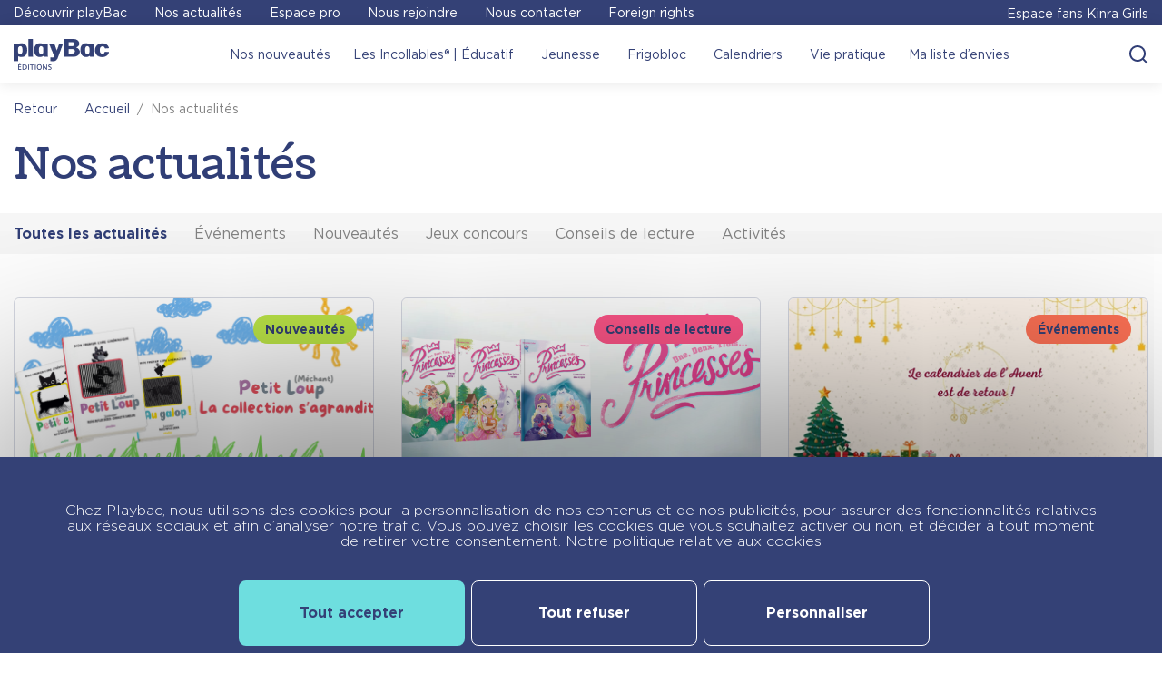

--- FILE ---
content_type: text/html; charset=UTF-8
request_url: https://www.playbac-editions.com/nos-actualites/
body_size: 44826
content:
<!DOCTYPE html>
<html lang="fr-FR">

<head>
    <meta charset="UTF-8">
    <meta name="viewport" content="width=device-width, initial-scale=1, shrink-to-fit=no">
    <link rel="profile" href="http://gmpg.org/xfn/11">
	<link rel="preconnect" href="https://fonts.googleapis.com">
	<link rel="preconnect" href="https://fonts.gstatic.com" crossorigin>
	<link href="https://fonts.googleapis.com/css2?family=Coustard:wght@400;900&display=swap" rel="stylesheet">

    				<script>document.documentElement.className = document.documentElement.className + ' yes-js js_active js'</script>
			<meta name='robots' content='index, follow, max-image-preview:large, max-snippet:-1, max-video-preview:-1' />
	<style>img:is([sizes="auto" i], [sizes^="auto," i]) { contain-intrinsic-size: 3000px 1500px }</style>
	<link rel="dns-prefetch" href="//tarteaucitron.io"><link rel="preconnect" href="https://tarteaucitron.io" crossorigin=""><!--cloudflare-no-transform--><script type="text/javascript" src="https://tarteaucitron.io/load.js?domain=www.playbac-editions.com&uuid=62312a7ff58bbac6102c28b72f4279dc45f270dc"></script>
	<!-- This site is optimized with the Yoast SEO plugin v25.2 - https://yoast.com/wordpress/plugins/seo/ -->
	<title>Nos actualités - Playbac</title>
	<link rel="canonical" href="https://www.playbac-editions.com/nos-actualites/" />
	<meta property="og:locale" content="fr_FR" />
	<meta property="og:type" content="article" />
	<meta property="og:title" content="Nos actualités - Playbac" />
	<meta property="og:description" content="[...]Lire la suite..." />
	<meta property="og:url" content="https://www.playbac-editions.com/nos-actualites/" />
	<meta property="og:site_name" content="Playbac" />
	<meta property="article:modified_time" content="2021-07-21T06:17:29+00:00" />
	<meta name="twitter:card" content="summary_large_image" />
	<script type="application/ld+json" class="yoast-schema-graph">{"@context":"https://schema.org","@graph":[{"@type":"WebPage","@id":"https://www.playbac-editions.com/nos-actualites/","url":"https://www.playbac-editions.com/nos-actualites/","name":"Nos actualités - Playbac","isPartOf":{"@id":"https://www.playbac-editions.com/#website"},"datePublished":"2021-07-19T12:59:44+00:00","dateModified":"2021-07-21T06:17:29+00:00","breadcrumb":{"@id":"https://www.playbac-editions.com/nos-actualites/#breadcrumb"},"inLanguage":"fr-FR","potentialAction":[{"@type":"ReadAction","target":["https://www.playbac-editions.com/nos-actualites/"]}]},{"@type":"BreadcrumbList","@id":"https://www.playbac-editions.com/nos-actualites/#breadcrumb","itemListElement":[{"@type":"ListItem","position":1,"name":"Accueil","item":"https://www.playbac-editions.com/"},{"@type":"ListItem","position":2,"name":"Nos actualités"}]},{"@type":"WebSite","@id":"https://www.playbac-editions.com/#website","url":"https://www.playbac-editions.com/","name":"Playbac","description":"Playbac Editions - Playbac Presse - Playbac Editions Spéciales","potentialAction":[{"@type":"SearchAction","target":{"@type":"EntryPoint","urlTemplate":"https://www.playbac-editions.com/?s={search_term_string}"},"query-input":{"@type":"PropertyValueSpecification","valueRequired":true,"valueName":"search_term_string"}}],"inLanguage":"fr-FR"}]}</script>
	<!-- / Yoast SEO plugin. -->


<link rel="alternate" type="application/rss+xml" title="Playbac &raquo; Flux" href="https://www.playbac-editions.com/feed/" />
<script>
window._wpemojiSettings = {"baseUrl":"https:\/\/s.w.org\/images\/core\/emoji\/15.1.0\/72x72\/","ext":".png","svgUrl":"https:\/\/s.w.org\/images\/core\/emoji\/15.1.0\/svg\/","svgExt":".svg","source":{"concatemoji":"https:\/\/www.playbac-editions.com\/wp\/wp-includes\/js\/wp-emoji-release.min.js?ver=6.8.1"}};
/*! This file is auto-generated */
!function(i,n){var o,s,e;function c(e){try{var t={supportTests:e,timestamp:(new Date).valueOf()};sessionStorage.setItem(o,JSON.stringify(t))}catch(e){}}function p(e,t,n){e.clearRect(0,0,e.canvas.width,e.canvas.height),e.fillText(t,0,0);var t=new Uint32Array(e.getImageData(0,0,e.canvas.width,e.canvas.height).data),r=(e.clearRect(0,0,e.canvas.width,e.canvas.height),e.fillText(n,0,0),new Uint32Array(e.getImageData(0,0,e.canvas.width,e.canvas.height).data));return t.every(function(e,t){return e===r[t]})}function u(e,t,n){switch(t){case"flag":return n(e,"\ud83c\udff3\ufe0f\u200d\u26a7\ufe0f","\ud83c\udff3\ufe0f\u200b\u26a7\ufe0f")?!1:!n(e,"\ud83c\uddfa\ud83c\uddf3","\ud83c\uddfa\u200b\ud83c\uddf3")&&!n(e,"\ud83c\udff4\udb40\udc67\udb40\udc62\udb40\udc65\udb40\udc6e\udb40\udc67\udb40\udc7f","\ud83c\udff4\u200b\udb40\udc67\u200b\udb40\udc62\u200b\udb40\udc65\u200b\udb40\udc6e\u200b\udb40\udc67\u200b\udb40\udc7f");case"emoji":return!n(e,"\ud83d\udc26\u200d\ud83d\udd25","\ud83d\udc26\u200b\ud83d\udd25")}return!1}function f(e,t,n){var r="undefined"!=typeof WorkerGlobalScope&&self instanceof WorkerGlobalScope?new OffscreenCanvas(300,150):i.createElement("canvas"),a=r.getContext("2d",{willReadFrequently:!0}),o=(a.textBaseline="top",a.font="600 32px Arial",{});return e.forEach(function(e){o[e]=t(a,e,n)}),o}function t(e){var t=i.createElement("script");t.src=e,t.defer=!0,i.head.appendChild(t)}"undefined"!=typeof Promise&&(o="wpEmojiSettingsSupports",s=["flag","emoji"],n.supports={everything:!0,everythingExceptFlag:!0},e=new Promise(function(e){i.addEventListener("DOMContentLoaded",e,{once:!0})}),new Promise(function(t){var n=function(){try{var e=JSON.parse(sessionStorage.getItem(o));if("object"==typeof e&&"number"==typeof e.timestamp&&(new Date).valueOf()<e.timestamp+604800&&"object"==typeof e.supportTests)return e.supportTests}catch(e){}return null}();if(!n){if("undefined"!=typeof Worker&&"undefined"!=typeof OffscreenCanvas&&"undefined"!=typeof URL&&URL.createObjectURL&&"undefined"!=typeof Blob)try{var e="postMessage("+f.toString()+"("+[JSON.stringify(s),u.toString(),p.toString()].join(",")+"));",r=new Blob([e],{type:"text/javascript"}),a=new Worker(URL.createObjectURL(r),{name:"wpTestEmojiSupports"});return void(a.onmessage=function(e){c(n=e.data),a.terminate(),t(n)})}catch(e){}c(n=f(s,u,p))}t(n)}).then(function(e){for(var t in e)n.supports[t]=e[t],n.supports.everything=n.supports.everything&&n.supports[t],"flag"!==t&&(n.supports.everythingExceptFlag=n.supports.everythingExceptFlag&&n.supports[t]);n.supports.everythingExceptFlag=n.supports.everythingExceptFlag&&!n.supports.flag,n.DOMReady=!1,n.readyCallback=function(){n.DOMReady=!0}}).then(function(){return e}).then(function(){var e;n.supports.everything||(n.readyCallback(),(e=n.source||{}).concatemoji?t(e.concatemoji):e.wpemoji&&e.twemoji&&(t(e.twemoji),t(e.wpemoji)))}))}((window,document),window._wpemojiSettings);
</script>
<link rel='stylesheet' id='slider-product-css-css' href='https://www.playbac-editions.com/app/themes/playbac/assets/css/slider_product.css?ver=1.0' type='text/css' media='all' />
<link rel='stylesheet' id='venobox-css-css' href='https://www.playbac-editions.com/app/themes/playbac/assets/css/venobox.min.css?ver=1.0' type='text/css' media='all' />
<link rel='stylesheet' id='sbi_styles-css' href='https://www.playbac-editions.com/app/plugins/instagram-feed/css/sbi-styles.min.css?ver=6.9.1' type='text/css' media='all' />
<style id='wp-emoji-styles-inline-css' type='text/css'>

	img.wp-smiley, img.emoji {
		display: inline !important;
		border: none !important;
		box-shadow: none !important;
		height: 1em !important;
		width: 1em !important;
		margin: 0 0.07em !important;
		vertical-align: -0.1em !important;
		background: none !important;
		padding: 0 !important;
	}
</style>
<link rel='stylesheet' id='wp-block-library-css' href='https://www.playbac-editions.com/wp/wp-includes/css/dist/block-library/style.min.css?ver=6.8.1' type='text/css' media='all' />
<style id='classic-theme-styles-inline-css' type='text/css'>
/*! This file is auto-generated */
.wp-block-button__link{color:#fff;background-color:#32373c;border-radius:9999px;box-shadow:none;text-decoration:none;padding:calc(.667em + 2px) calc(1.333em + 2px);font-size:1.125em}.wp-block-file__button{background:#32373c;color:#fff;text-decoration:none}
</style>
<link rel='stylesheet' id='woocommerce-add-to-cart-form-style-css' href='https://www.playbac-editions.com/app/plugins/woocommerce/assets/client/blocks/woocommerce/add-to-cart-form-style.css?ver=6.8.1' type='text/css' media='all' />
<style id='woocommerce-product-button-style-inline-css' type='text/css'>
.wp-block-button.wc-block-components-product-button{align-items:center;display:flex;flex-direction:column;gap:12px;justify-content:center;white-space:normal;word-break:break-word}.wp-block-button.wc-block-components-product-button.is-style-outline .wp-block-button__link{border:2px solid}.wp-block-button.wc-block-components-product-button.is-style-outline .wp-block-button__link:not(.has-text-color){color:currentColor}.wp-block-button.wc-block-components-product-button.is-style-outline .wp-block-button__link:not(.has-background){background-color:transparent;background-image:none}.wp-block-button.wc-block-components-product-button.has-custom-width .wp-block-button__link{box-sizing:border-box}.wp-block-button.wc-block-components-product-button.wp-block-button__width-25 .wp-block-button__link{width:25%}.wp-block-button.wc-block-components-product-button.wp-block-button__width-50 .wp-block-button__link{width:50%}.wp-block-button.wc-block-components-product-button.wp-block-button__width-75 .wp-block-button__link{width:75%}.wp-block-button.wc-block-components-product-button.wp-block-button__width-100 .wp-block-button__link{width:100%}.wp-block-button.wc-block-components-product-button .wp-block-button__link{display:inline-flex;font-size:1em;justify-content:center;text-align:center;white-space:normal;width:auto;word-break:break-word}.wp-block-button.wc-block-components-product-button a[hidden]{display:none}@keyframes slideOut{0%{transform:translateY(0)}to{transform:translateY(-100%)}}@keyframes slideIn{0%{opacity:0;transform:translateY(90%)}to{opacity:1;transform:translate(0)}}.wp-block-button.wc-block-components-product-button.align-left{align-items:flex-start}.wp-block-button.wc-block-components-product-button.align-right{align-items:flex-end}.wp-block-button.wc-block-components-product-button .wc-block-components-product-button__button{align-items:center;border-style:none;display:inline-flex;justify-content:center;line-height:inherit;overflow:hidden;white-space:normal;word-break:break-word}.wp-block-button.wc-block-components-product-button .wc-block-components-product-button__button span.wc-block-slide-out{animation:slideOut .1s linear 1 normal forwards}.wp-block-button.wc-block-components-product-button .wc-block-components-product-button__button span.wc-block-slide-in{animation:slideIn .1s linear 1 normal}.wp-block-button.wc-block-components-product-button .wc-block-components-product-button__button--placeholder{background-color:currentColor!important;border:0!important;border-radius:.25rem;box-shadow:none;color:currentColor!important;display:block;line-height:1;max-width:100%!important;min-height:3em;min-width:8em;opacity:.15;outline:0!important;overflow:hidden!important;pointer-events:none;position:relative!important;width:100%;z-index:1}.wp-block-button.wc-block-components-product-button .wc-block-components-product-button__button--placeholder>*{visibility:hidden}.wp-block-button.wc-block-components-product-button .wc-block-components-product-button__button--placeholder:after{animation:loading__animation 1.5s ease-in-out infinite;background-image:linear-gradient(90deg,currentColor,hsla(0,0%,96%,.302),currentColor);background-repeat:no-repeat;content:" ";display:block;height:100%;left:0;position:absolute;right:0;top:0;transform:translateX(-100%)}@keyframes loading__animation{to{transform:translateX(100%)}}@media screen and (prefers-reduced-motion:reduce){.wp-block-button.wc-block-components-product-button .wc-block-components-product-button__button--placeholder{animation:none}}.wc-block-all-products .wp-block-button.wc-block-components-product-button{margin-bottom:12px}.theme-twentytwentyone .editor-styles-wrapper .wc-block-components-product-button .wp-block-button__link{background-color:var(--button--color-background);border-color:var(--button--color-background);color:var(--button--color-text)}

</style>
<style id='woocommerce-product-collection-style-inline-css' type='text/css'>
.wp-block-woocommerce-product-collection .wc-block-components-product-stock-indicator{text-align:center}.wc-block-components-notice-banner .wc-block-components-button.wc-block-components-notice-banner__dismiss[hidden]{display:none}

</style>
<style id='woocommerce-product-filters-style-inline-css' type='text/css'>
:where(.wc-block-product-filters){--top-padding:var(--wp-admin--admin-bar--height);display:inline-flex}@media(max-width:782px){:where(.wc-block-product-filters){--top-padding:var(--adminbar-mobile-padding,0)}}:where(.wc-block-product-filters) .wc-block-product-filters__close-overlay,:where(.wc-block-product-filters) .wc-block-product-filters__open-overlay{align-items:center;background:transparent;border:transparent;color:inherit;display:flex;font-size:.875em;padding:0}:where(.wc-block-product-filters) .wc-block-product-filters__close-overlay svg,:where(.wc-block-product-filters) .wc-block-product-filters__open-overlay svg{fill:currentColor}:where(.wc-block-product-filters) .wc-block-product-filters__close-overlay span,:where(.wc-block-product-filters) .wc-block-product-filters__open-overlay span{padding:0 5px}:where(.wc-block-product-filters) .wc-block-product-filters__open-overlay svg{height:var(--wc-product-filters-overlay-icon-size,1.5em);width:var(--wc-product-filters-overlay-icon-size,1.5em)}:where(.wc-block-product-filters) .wc-block-product-filters__overlay{background-color:transparent;inset:0;pointer-events:none;position:fixed;top:var(--top-padding);transition:background-color .5s;z-index:9999}:where(.wc-block-product-filters) .wc-block-product-filters__overlay-wrapper{height:100%;position:relative;width:100%}:where(.wc-block-product-filters) .wc-block-product-filters__overlay-dialog{background-color:var(--wc-product-filters-overlay-background-color,var(--wc-product-filters-background-color,var(--wp--preset--color--base,#fff)));color:var(--wc-product-filters-overlay-text-color,var(--wc-product-filters-text-color,var(--wp--preset--color--base,#111)));display:flex!important;flex-direction:column;gap:var(--wp--preset--spacing--40);inset:0;max-height:100%;position:absolute;transform:translateY(100vh);transition:none}:where(.wc-block-product-filters) .wc-block-product-filters__overlay-header{display:flex;flex-flow:row-reverse;padding:var(--wp--preset--spacing--30) var(--wp--preset--spacing--40) 0}:where(.wc-block-product-filters) .wc-block-product-filters__overlay-content{display:flex;flex-direction:column;flex-grow:1;gap:var(--wc-product-filter-block-spacing,var(--wp--style--block-gap,1.2rem));overflow-y:scroll;padding:0 var(--wp--preset--spacing--40)}:where(.wc-block-product-filters) .wc-block-product-filters__overlay-content>:first-child{margin-top:0}:where(.wc-block-product-filters) .wc-block-product-filters__overlay-footer{box-shadow:0 -4px 8px 0 rgba(0,0,0,.102);padding:var(--wp--preset--spacing--30) var(--wp--preset--spacing--40)}:where(.wc-block-product-filters) .wc-block-product-filters__apply{width:100%}:where(.wc-block-product-filters).is-overlay-opened .wc-block-product-filters__overlay{background-color:rgba(95,95,95,.35);pointer-events:auto;z-index:9999}:where(.wc-block-product-filters).is-overlay-opened .wc-block-product-filters__overlay-dialog{color:var(--wc-product-filters-overlay-color,inherit);transform:translateY(0);transition:transform .5s}@media(min-width:601px){:where(.wc-block-product-filters),:where(.wc-block-product-filters).is-overlay-opened{display:flex}:where(.wc-block-product-filters) .wc-block-product-filters__open-overlay,:where(.wc-block-product-filters) .wc-block-product-filters__overlay-footer,:where(.wc-block-product-filters) .wc-block-product-filters__overlay-header,:where(.wc-block-product-filters).is-overlay-opened .wc-block-product-filters__open-overlay,:where(.wc-block-product-filters).is-overlay-opened .wc-block-product-filters__overlay-footer,:where(.wc-block-product-filters).is-overlay-opened .wc-block-product-filters__overlay-header{display:none}:where(.wc-block-product-filters) .wc-block-product-filters__overlay,:where(.wc-block-product-filters).is-overlay-opened .wc-block-product-filters__overlay{background:inherit;color:inherit;inset:0;pointer-events:auto;position:relative;transition:none}:where(.wc-block-product-filters) .wc-block-product-filters__overlay-wrapper,:where(.wc-block-product-filters).is-overlay-opened .wc-block-product-filters__overlay-wrapper{background:inherit;color:inherit;height:auto;width:auto}:where(.wc-block-product-filters) .wc-block-product-filters__overlay-dialog,:where(.wc-block-product-filters).is-overlay-opened .wc-block-product-filters__overlay-dialog{background:inherit;color:inherit;position:relative;transform:none}:where(.wc-block-product-filters) .wc-block-product-filters__overlay-content,:where(.wc-block-product-filters).is-overlay-opened .wc-block-product-filters__overlay-content{background:inherit;color:inherit;flex-grow:1;overflow:visible;padding:0}}@media(max-width:600px){:where(.wc-block-product-filters) .wc-block-product-filters__overlay-content .wp-block-group{display:block}:where(.wc-block-product-filters) .wc-block-product-filters__overlay-content .wp-block-group>div{margin:20px 0}}.wc-block-product-filter--hidden{display:none}

</style>
<link rel='stylesheet' id='woocommerce-product-filter-price-slider-style-css' href='https://www.playbac-editions.com/app/plugins/woocommerce/assets/client/blocks/woocommerce/product-filter-price-slider-style.css?ver=6.8.1' type='text/css' media='all' />
<style id='woocommerce-product-filter-removable-chips-style-inline-css' type='text/css'>
.wc-block-product-filter-removable-chips.is-vertical .wc-block-product-filter-removable-chips__items{flex-direction:column}.wc-block-product-filter-removable-chips.is-content-justification-center .wc-block-product-filter-removable-chips__items{justify-content:center}.wc-block-product-filter-removable-chips.is-content-justification-right .wc-block-product-filter-removable-chips__items{justify-content:flex-end}.wc-block-product-filter-removable-chips.is-content-justification-space-between .wc-block-product-filter-removable-chips__items{justify-content:space-between}.wc-block-product-filter-removable-chips.is-horizontal .wc-block-product-filter-removable-chips__items{width:100%}.wc-block-product-filter-removable-chips__items{color:var(--wc-product-filter-removable-chips-text,currentColor);display:inline-flex;flex-wrap:wrap;gap:4px;list-style:none;margin:0;padding:0}.wc-block-product-filter-removable-chips__items .wc-block-product-filter-removable-chips__item{align-items:center;appearance:none;background:var(--wc-product-filter-removable-chips-background,transparent);border:1px solid var(--wc-product-filter-removable-chips-border,color-mix(in srgb,currentColor 20%,transparent));border-radius:2px;display:flex;font-size:.875em;gap:8px;justify-content:space-between;padding:.25em .75em}.wc-block-product-filter-removable-chips__items .wc-block-product-filter-removable-chips__item .wc-block-product-filter-removable-chips__remove{align-items:center;background-color:transparent;border:none;color:var(--wc-product-filter-removable-chips-text,currentColor);cursor:pointer;display:flex;margin:0;padding:0}.wc-block-product-filter-removable-chips__items .wc-block-product-filter-removable-chips__item .wc-block-product-filter-removable-chips__remove .wc-block-product-filter-removable-chips__remove-icon{fill:currentColor}

</style>
<style id='woocommerce-product-filter-checkbox-list-style-inline-css' type='text/css'>
.wc-block-product-filter-checkbox-list__list{list-style:none outside;margin:0;padding:0}.wc-block-product-filter-checkbox-list__label{align-items:center;display:inline-flex;gap:.625em}.wc-block-product-filter-checkbox-list__item .wc-block-product-filter-checkbox-list__label{margin-bottom:0}:where(.wc-block-product-filter-checkbox-list__input-wrapper){display:block;position:relative}.wc-block-product-filter-checkbox-list__input-wrapper:before{background:currentColor;border-radius:2px;content:"";height:1em;left:0;opacity:.1;pointer-events:none;position:absolute;top:0;width:1em}.has-option-element-color .wc-block-product-filter-checkbox-list__input-wrapper:before{display:none}input[type=checkbox].wc-block-product-filter-checkbox-list__input{appearance:none;background:var(--wc-product-filter-checkbox-list-option-element,transparent);border:1px solid var(--wc-product-filter-checkbox-list-option-element-border,transparent);border-radius:2px;color:inherit;cursor:pointer;display:block;font-size:inherit;height:1em;margin:0;width:1em}input[type=checkbox].wc-block-product-filter-checkbox-list__input:focus{outline-color:var(--wc-product-filter-checkbox-list-option-element-border,currentColor);outline-width:1px}svg.wc-block-product-filter-checkbox-list__mark{box-sizing:border-box;color:var(--wc-product-filter-checkbox-list-option-element-selected,currentColor);display:none;height:1em;left:0;padding:.2em;position:absolute;top:0;width:1em}input[type=checkbox].wc-block-product-filter-checkbox-list__input:checked:after,input[type=checkbox].wc-block-product-filter-checkbox-list__input:checked:before{content:none}input[type=checkbox].wc-block-product-filter-checkbox-list__input:checked+.wc-block-product-filter-checkbox-list__mark{display:block;pointer-events:none}:where(.wc-block-product-filter-checkbox-list__text-wrapper){align-items:center;display:inline-flex;font-size:.875em;gap:4px}.wc-block-product-filter-checkbox-list__show-more{appearance:none;background:transparent;border:none;font-family:inherit;padding:0;text-decoration:underline}

</style>
<style id='woocommerce-product-filter-chips-style-inline-css' type='text/css'>
:where(.wc-block-product-filter-chips__items){display:flex;flex-wrap:wrap;gap:4px}.wc-block-product-filter-chips__item{appearance:none;background:transparent;border:1px solid color-mix(in srgb,currentColor 20%,transparent);border-radius:2px;color:var(--wc-product-filter-chips-text,currentColor);cursor:pointer;font-family:inherit;font-size:.875em;padding:4px 8px}.has-chip-text-color .wc-block-product-filter-chips__item{color:var(--wc-product-filter-chips-text)}.has-chip-background-color .wc-block-product-filter-chips__item{background:var(--wc-product-filter-chips-background)}.has-chip-border-color .wc-block-product-filter-chips__item{border-color:var(--wc-product-filter-chips-border)}.wc-block-product-filter-chips__item[aria-checked=true]{background:currentColor}.has-selected-chip-text-color .wc-block-product-filter-chips__item[aria-checked=true]{color:var(--wc-product-filter-chips-selected-text)}.has-selected-chip-background-color .wc-block-product-filter-chips__item[aria-checked=true]{background:var(--wc-product-filter-chips-selected-background)}.has-selected-chip-border-color .wc-block-product-filter-chips__item[aria-checked=true]{border-color:var(--wc-product-filter-chips-selected-border)}:where(.wc-block-product-filter-chips__label){align-items:center;display:inline-flex;gap:4px}.wc-block-product-filter-chips:not(.has-selected-chip-text-color) .wc-block-product-filter-chips__item[aria-checked=true]>.wc-block-product-filter-chips__label{filter:invert(100%)}.wc-block-product-filter-chips__show-more{appearance:none;background:transparent;border:none;font-family:inherit;padding:0;text-decoration:underline}

</style>
<link rel='stylesheet' id='woocommerce-product-gallery-style-css' href='https://www.playbac-editions.com/app/plugins/woocommerce/assets/client/blocks/woocommerce/product-gallery-style.css?ver=6.8.1' type='text/css' media='all' />
<style id='woocommerce-product-template-style-inline-css' type='text/css'>
.wc-block-product-template{list-style:none;margin-bottom:0;margin-top:0;max-width:100%;padding:0}.wc-block-product-template.wc-block-product-template{background:none}.wc-block-product-template.is-flex-container{display:flex;flex-direction:row;flex-wrap:wrap;gap:1.25em}.wc-block-product-template.is-flex-container>li{list-style:none;margin:0;width:100%}@media(min-width:600px){.wc-block-product-template.is-flex-container.is-flex-container.columns-2>li{width:calc(50% - .625em)}.wc-block-product-template.is-flex-container.is-flex-container.columns-3>li{width:calc(33.33333% - .83333em)}.wc-block-product-template.is-flex-container.is-flex-container.columns-4>li{width:calc(25% - .9375em)}.wc-block-product-template.is-flex-container.is-flex-container.columns-5>li{width:calc(20% - 1em)}.wc-block-product-template.is-flex-container.is-flex-container.columns-6>li{width:calc(16.66667% - 1.04167em)}}.wc-block-product-template__responsive{grid-gap:1.25em;display:grid}.wc-block-product-template__responsive.columns-2{grid-template-columns:repeat(auto-fill,minmax(max(150px,calc(50% - .625em)),1fr))}.wc-block-product-template__responsive.columns-3{grid-template-columns:repeat(auto-fill,minmax(max(150px,calc(33.33333% - .83333em)),1fr))}.wc-block-product-template__responsive.columns-4{grid-template-columns:repeat(auto-fill,minmax(max(150px,calc(25% - .9375em)),1fr))}.wc-block-product-template__responsive.columns-5{grid-template-columns:repeat(auto-fill,minmax(max(150px,calc(20% - 1em)),1fr))}.wc-block-product-template__responsive.columns-6{grid-template-columns:repeat(auto-fill,minmax(max(150px,calc(16.66667% - 1.04167em)),1fr))}.wc-block-product-template__responsive>li{margin-block-start:0}:where(.wc-block-product-template .wc-block-product)>:not(:last-child){margin-bottom:.75rem;margin-top:0}.is-product-collection-layout-list .wc-block-product:not(:last-child){margin-bottom:1.2rem}

</style>
<link rel='stylesheet' id='jquery-selectBox-css' href='https://www.playbac-editions.com/app/plugins/yith-woocommerce-wishlist/assets/css/jquery.selectBox.css?ver=1.2.0' type='text/css' media='all' />
<link rel='stylesheet' id='woocommerce_prettyPhoto_css-css' href='//www.playbac-editions.com/app/plugins/woocommerce/assets/css/prettyPhoto.css?ver=3.1.6' type='text/css' media='all' />
<link rel='stylesheet' id='yith-wcwl-main-css' href='https://www.playbac-editions.com/app/plugins/yith-woocommerce-wishlist/assets/css/style.css?ver=4.5.0' type='text/css' media='all' />
<style id='yith-wcwl-main-inline-css' type='text/css'>
 :root { --color-add-to-wishlist-background: #333333; --color-add-to-wishlist-text: #FFFFFF; --color-add-to-wishlist-border: #333333; --color-add-to-wishlist-background-hover: #333333; --color-add-to-wishlist-text-hover: #FFFFFF; --color-add-to-wishlist-border-hover: #333333; --rounded-corners-radius: 16px; --color-add-to-cart-background: #333333; --color-add-to-cart-text: #FFFFFF; --color-add-to-cart-border: #333333; --color-add-to-cart-background-hover: #4F4F4F; --color-add-to-cart-text-hover: #FFFFFF; --color-add-to-cart-border-hover: #4F4F4F; --add-to-cart-rounded-corners-radius: 16px; --color-button-style-1-background: #333333; --color-button-style-1-text: #FFFFFF; --color-button-style-1-border: #333333; --color-button-style-1-background-hover: #4F4F4F; --color-button-style-1-text-hover: #FFFFFF; --color-button-style-1-border-hover: #4F4F4F; --color-button-style-2-background: #333333; --color-button-style-2-text: #FFFFFF; --color-button-style-2-border: #333333; --color-button-style-2-background-hover: #4F4F4F; --color-button-style-2-text-hover: #FFFFFF; --color-button-style-2-border-hover: #4F4F4F; --color-wishlist-table-background: #FFFFFF; --color-wishlist-table-text: #6d6c6c; --color-wishlist-table-border: #FFFFFF; --color-headers-background: #F4F4F4; --color-share-button-color: #FFFFFF; --color-share-button-color-hover: #FFFFFF; --color-fb-button-background: #39599E; --color-fb-button-background-hover: #595A5A; --color-tw-button-background: #45AFE2; --color-tw-button-background-hover: #595A5A; --color-pr-button-background: #AB2E31; --color-pr-button-background-hover: #595A5A; --color-em-button-background: #FBB102; --color-em-button-background-hover: #595A5A; --color-wa-button-background: #00A901; --color-wa-button-background-hover: #595A5A; --feedback-duration: 3s } 
 :root { --color-add-to-wishlist-background: #333333; --color-add-to-wishlist-text: #FFFFFF; --color-add-to-wishlist-border: #333333; --color-add-to-wishlist-background-hover: #333333; --color-add-to-wishlist-text-hover: #FFFFFF; --color-add-to-wishlist-border-hover: #333333; --rounded-corners-radius: 16px; --color-add-to-cart-background: #333333; --color-add-to-cart-text: #FFFFFF; --color-add-to-cart-border: #333333; --color-add-to-cart-background-hover: #4F4F4F; --color-add-to-cart-text-hover: #FFFFFF; --color-add-to-cart-border-hover: #4F4F4F; --add-to-cart-rounded-corners-radius: 16px; --color-button-style-1-background: #333333; --color-button-style-1-text: #FFFFFF; --color-button-style-1-border: #333333; --color-button-style-1-background-hover: #4F4F4F; --color-button-style-1-text-hover: #FFFFFF; --color-button-style-1-border-hover: #4F4F4F; --color-button-style-2-background: #333333; --color-button-style-2-text: #FFFFFF; --color-button-style-2-border: #333333; --color-button-style-2-background-hover: #4F4F4F; --color-button-style-2-text-hover: #FFFFFF; --color-button-style-2-border-hover: #4F4F4F; --color-wishlist-table-background: #FFFFFF; --color-wishlist-table-text: #6d6c6c; --color-wishlist-table-border: #FFFFFF; --color-headers-background: #F4F4F4; --color-share-button-color: #FFFFFF; --color-share-button-color-hover: #FFFFFF; --color-fb-button-background: #39599E; --color-fb-button-background-hover: #595A5A; --color-tw-button-background: #45AFE2; --color-tw-button-background-hover: #595A5A; --color-pr-button-background: #AB2E31; --color-pr-button-background-hover: #595A5A; --color-em-button-background: #FBB102; --color-em-button-background-hover: #595A5A; --color-wa-button-background: #00A901; --color-wa-button-background-hover: #595A5A; --feedback-duration: 3s } 
</style>
<style id='global-styles-inline-css' type='text/css'>
:root{--wp--preset--aspect-ratio--square: 1;--wp--preset--aspect-ratio--4-3: 4/3;--wp--preset--aspect-ratio--3-4: 3/4;--wp--preset--aspect-ratio--3-2: 3/2;--wp--preset--aspect-ratio--2-3: 2/3;--wp--preset--aspect-ratio--16-9: 16/9;--wp--preset--aspect-ratio--9-16: 9/16;--wp--preset--color--black: #000000;--wp--preset--color--cyan-bluish-gray: #abb8c3;--wp--preset--color--white: #ffffff;--wp--preset--color--pale-pink: #f78da7;--wp--preset--color--vivid-red: #cf2e2e;--wp--preset--color--luminous-vivid-orange: #ff6900;--wp--preset--color--luminous-vivid-amber: #fcb900;--wp--preset--color--light-green-cyan: #7bdcb5;--wp--preset--color--vivid-green-cyan: #00d084;--wp--preset--color--pale-cyan-blue: #8ed1fc;--wp--preset--color--vivid-cyan-blue: #0693e3;--wp--preset--color--vivid-purple: #9b51e0;--wp--preset--gradient--vivid-cyan-blue-to-vivid-purple: linear-gradient(135deg,rgba(6,147,227,1) 0%,rgb(155,81,224) 100%);--wp--preset--gradient--light-green-cyan-to-vivid-green-cyan: linear-gradient(135deg,rgb(122,220,180) 0%,rgb(0,208,130) 100%);--wp--preset--gradient--luminous-vivid-amber-to-luminous-vivid-orange: linear-gradient(135deg,rgba(252,185,0,1) 0%,rgba(255,105,0,1) 100%);--wp--preset--gradient--luminous-vivid-orange-to-vivid-red: linear-gradient(135deg,rgba(255,105,0,1) 0%,rgb(207,46,46) 100%);--wp--preset--gradient--very-light-gray-to-cyan-bluish-gray: linear-gradient(135deg,rgb(238,238,238) 0%,rgb(169,184,195) 100%);--wp--preset--gradient--cool-to-warm-spectrum: linear-gradient(135deg,rgb(74,234,220) 0%,rgb(151,120,209) 20%,rgb(207,42,186) 40%,rgb(238,44,130) 60%,rgb(251,105,98) 80%,rgb(254,248,76) 100%);--wp--preset--gradient--blush-light-purple: linear-gradient(135deg,rgb(255,206,236) 0%,rgb(152,150,240) 100%);--wp--preset--gradient--blush-bordeaux: linear-gradient(135deg,rgb(254,205,165) 0%,rgb(254,45,45) 50%,rgb(107,0,62) 100%);--wp--preset--gradient--luminous-dusk: linear-gradient(135deg,rgb(255,203,112) 0%,rgb(199,81,192) 50%,rgb(65,88,208) 100%);--wp--preset--gradient--pale-ocean: linear-gradient(135deg,rgb(255,245,203) 0%,rgb(182,227,212) 50%,rgb(51,167,181) 100%);--wp--preset--gradient--electric-grass: linear-gradient(135deg,rgb(202,248,128) 0%,rgb(113,206,126) 100%);--wp--preset--gradient--midnight: linear-gradient(135deg,rgb(2,3,129) 0%,rgb(40,116,252) 100%);--wp--preset--font-size--small: 13px;--wp--preset--font-size--medium: 20px;--wp--preset--font-size--large: 36px;--wp--preset--font-size--x-large: 42px;--wp--preset--spacing--20: 0.44rem;--wp--preset--spacing--30: 0.67rem;--wp--preset--spacing--40: 1rem;--wp--preset--spacing--50: 1.5rem;--wp--preset--spacing--60: 2.25rem;--wp--preset--spacing--70: 3.38rem;--wp--preset--spacing--80: 5.06rem;--wp--preset--shadow--natural: 6px 6px 9px rgba(0, 0, 0, 0.2);--wp--preset--shadow--deep: 12px 12px 50px rgba(0, 0, 0, 0.4);--wp--preset--shadow--sharp: 6px 6px 0px rgba(0, 0, 0, 0.2);--wp--preset--shadow--outlined: 6px 6px 0px -3px rgba(255, 255, 255, 1), 6px 6px rgba(0, 0, 0, 1);--wp--preset--shadow--crisp: 6px 6px 0px rgba(0, 0, 0, 1);}:where(.is-layout-flex){gap: 0.5em;}:where(.is-layout-grid){gap: 0.5em;}body .is-layout-flex{display: flex;}.is-layout-flex{flex-wrap: wrap;align-items: center;}.is-layout-flex > :is(*, div){margin: 0;}body .is-layout-grid{display: grid;}.is-layout-grid > :is(*, div){margin: 0;}:where(.wp-block-columns.is-layout-flex){gap: 2em;}:where(.wp-block-columns.is-layout-grid){gap: 2em;}:where(.wp-block-post-template.is-layout-flex){gap: 1.25em;}:where(.wp-block-post-template.is-layout-grid){gap: 1.25em;}.has-black-color{color: var(--wp--preset--color--black) !important;}.has-cyan-bluish-gray-color{color: var(--wp--preset--color--cyan-bluish-gray) !important;}.has-white-color{color: var(--wp--preset--color--white) !important;}.has-pale-pink-color{color: var(--wp--preset--color--pale-pink) !important;}.has-vivid-red-color{color: var(--wp--preset--color--vivid-red) !important;}.has-luminous-vivid-orange-color{color: var(--wp--preset--color--luminous-vivid-orange) !important;}.has-luminous-vivid-amber-color{color: var(--wp--preset--color--luminous-vivid-amber) !important;}.has-light-green-cyan-color{color: var(--wp--preset--color--light-green-cyan) !important;}.has-vivid-green-cyan-color{color: var(--wp--preset--color--vivid-green-cyan) !important;}.has-pale-cyan-blue-color{color: var(--wp--preset--color--pale-cyan-blue) !important;}.has-vivid-cyan-blue-color{color: var(--wp--preset--color--vivid-cyan-blue) !important;}.has-vivid-purple-color{color: var(--wp--preset--color--vivid-purple) !important;}.has-black-background-color{background-color: var(--wp--preset--color--black) !important;}.has-cyan-bluish-gray-background-color{background-color: var(--wp--preset--color--cyan-bluish-gray) !important;}.has-white-background-color{background-color: var(--wp--preset--color--white) !important;}.has-pale-pink-background-color{background-color: var(--wp--preset--color--pale-pink) !important;}.has-vivid-red-background-color{background-color: var(--wp--preset--color--vivid-red) !important;}.has-luminous-vivid-orange-background-color{background-color: var(--wp--preset--color--luminous-vivid-orange) !important;}.has-luminous-vivid-amber-background-color{background-color: var(--wp--preset--color--luminous-vivid-amber) !important;}.has-light-green-cyan-background-color{background-color: var(--wp--preset--color--light-green-cyan) !important;}.has-vivid-green-cyan-background-color{background-color: var(--wp--preset--color--vivid-green-cyan) !important;}.has-pale-cyan-blue-background-color{background-color: var(--wp--preset--color--pale-cyan-blue) !important;}.has-vivid-cyan-blue-background-color{background-color: var(--wp--preset--color--vivid-cyan-blue) !important;}.has-vivid-purple-background-color{background-color: var(--wp--preset--color--vivid-purple) !important;}.has-black-border-color{border-color: var(--wp--preset--color--black) !important;}.has-cyan-bluish-gray-border-color{border-color: var(--wp--preset--color--cyan-bluish-gray) !important;}.has-white-border-color{border-color: var(--wp--preset--color--white) !important;}.has-pale-pink-border-color{border-color: var(--wp--preset--color--pale-pink) !important;}.has-vivid-red-border-color{border-color: var(--wp--preset--color--vivid-red) !important;}.has-luminous-vivid-orange-border-color{border-color: var(--wp--preset--color--luminous-vivid-orange) !important;}.has-luminous-vivid-amber-border-color{border-color: var(--wp--preset--color--luminous-vivid-amber) !important;}.has-light-green-cyan-border-color{border-color: var(--wp--preset--color--light-green-cyan) !important;}.has-vivid-green-cyan-border-color{border-color: var(--wp--preset--color--vivid-green-cyan) !important;}.has-pale-cyan-blue-border-color{border-color: var(--wp--preset--color--pale-cyan-blue) !important;}.has-vivid-cyan-blue-border-color{border-color: var(--wp--preset--color--vivid-cyan-blue) !important;}.has-vivid-purple-border-color{border-color: var(--wp--preset--color--vivid-purple) !important;}.has-vivid-cyan-blue-to-vivid-purple-gradient-background{background: var(--wp--preset--gradient--vivid-cyan-blue-to-vivid-purple) !important;}.has-light-green-cyan-to-vivid-green-cyan-gradient-background{background: var(--wp--preset--gradient--light-green-cyan-to-vivid-green-cyan) !important;}.has-luminous-vivid-amber-to-luminous-vivid-orange-gradient-background{background: var(--wp--preset--gradient--luminous-vivid-amber-to-luminous-vivid-orange) !important;}.has-luminous-vivid-orange-to-vivid-red-gradient-background{background: var(--wp--preset--gradient--luminous-vivid-orange-to-vivid-red) !important;}.has-very-light-gray-to-cyan-bluish-gray-gradient-background{background: var(--wp--preset--gradient--very-light-gray-to-cyan-bluish-gray) !important;}.has-cool-to-warm-spectrum-gradient-background{background: var(--wp--preset--gradient--cool-to-warm-spectrum) !important;}.has-blush-light-purple-gradient-background{background: var(--wp--preset--gradient--blush-light-purple) !important;}.has-blush-bordeaux-gradient-background{background: var(--wp--preset--gradient--blush-bordeaux) !important;}.has-luminous-dusk-gradient-background{background: var(--wp--preset--gradient--luminous-dusk) !important;}.has-pale-ocean-gradient-background{background: var(--wp--preset--gradient--pale-ocean) !important;}.has-electric-grass-gradient-background{background: var(--wp--preset--gradient--electric-grass) !important;}.has-midnight-gradient-background{background: var(--wp--preset--gradient--midnight) !important;}.has-small-font-size{font-size: var(--wp--preset--font-size--small) !important;}.has-medium-font-size{font-size: var(--wp--preset--font-size--medium) !important;}.has-large-font-size{font-size: var(--wp--preset--font-size--large) !important;}.has-x-large-font-size{font-size: var(--wp--preset--font-size--x-large) !important;}
:where(.wp-block-post-template.is-layout-flex){gap: 1.25em;}:where(.wp-block-post-template.is-layout-grid){gap: 1.25em;}
:where(.wp-block-columns.is-layout-flex){gap: 2em;}:where(.wp-block-columns.is-layout-grid){gap: 2em;}
:root :where(.wp-block-pullquote){font-size: 1.5em;line-height: 1.6;}
</style>
<link rel='stylesheet' id='dnd-upload-cf7-css' href='https://www.playbac-editions.com/app/plugins/drag-and-drop-multiple-file-upload-contact-form-7/assets/css/dnd-upload-cf7.css?ver=1.3.9.0' type='text/css' media='all' />
<link rel='stylesheet' id='contact-form-7-css' href='https://www.playbac-editions.com/app/plugins/contact-form-7/includes/css/styles.css?ver=6.0.6' type='text/css' media='all' />
<link rel='stylesheet' id='acx_smw_widget_style-css' href='https://www.playbac-editions.com/app/plugins/acurax-social-media-widget/css/style.css?v=3.3&#038;ver=6.8.1' type='text/css' media='all' />
<link rel='stylesheet' id='woocommerce-layout-css' href='https://www.playbac-editions.com/app/plugins/woocommerce/assets/css/woocommerce-layout.css?ver=9.9.1' type='text/css' media='all' />
<link rel='stylesheet' id='woocommerce-smallscreen-css' href='https://www.playbac-editions.com/app/plugins/woocommerce/assets/css/woocommerce-smallscreen.css?ver=9.9.1' type='text/css' media='only screen and (max-width: 768px)' />
<link rel='stylesheet' id='woocommerce-general-css' href='https://www.playbac-editions.com/app/plugins/woocommerce/assets/css/woocommerce.css?ver=9.9.1' type='text/css' media='all' />
<style id='woocommerce-inline-inline-css' type='text/css'>
.woocommerce form .form-row .required { visibility: visible; }
</style>
<link rel='stylesheet' id='wpos-slick-style-css' href='https://www.playbac-editions.com/app/plugins/wp-slick-slider-and-image-carousel/assets/css/slick.css?ver=3.7.6' type='text/css' media='all' />
<link rel='stylesheet' id='wpsisac-public-style-css' href='https://www.playbac-editions.com/app/plugins/wp-slick-slider-and-image-carousel/assets/css/wpsisac-public.css?ver=3.7.6' type='text/css' media='all' />
<link rel='stylesheet' id='wt-import-export-for-woo-css' href='https://www.playbac-editions.com/app/plugins/wt-import-export-for-woo/public/css/wt-import-export-for-woo-public.css?ver=1.1.0' type='text/css' media='all' />
<link rel='stylesheet' id='ivory-search-styles-css' href='https://www.playbac-editions.com/app/plugins/add-search-to-menu/public/css/ivory-search.min.css?ver=5.5.11' type='text/css' media='all' />
<link rel='stylesheet' id='dashicons-css' href='https://www.playbac-editions.com/wp/wp-includes/css/dashicons.min.css?ver=6.8.1' type='text/css' media='all' />
<style id='dashicons-inline-css' type='text/css'>
[data-font="Dashicons"]:before {font-family: 'Dashicons' !important;content: attr(data-icon) !important;speak: none !important;font-weight: normal !important;font-variant: normal !important;text-transform: none !important;line-height: 1 !important;font-style: normal !important;-webkit-font-smoothing: antialiased !important;-moz-osx-font-smoothing: grayscale !important;}
</style>
<link rel='stylesheet' id='brands-styles-css' href='https://www.playbac-editions.com/app/plugins/woocommerce/assets/css/brands.css?ver=9.9.1' type='text/css' media='all' />
<link rel='stylesheet' id='font-styles-css' href='https://www.playbac-editions.com/app/themes/playbac/assets/fonts/stylesheet.css?ver=6.8.1' type='text/css' media='all' />
<link rel='stylesheet' id='all-styles-css' href='https://www.playbac-editions.com/app/themes/playbac/css/all.css?ver=6.8.1' type='text/css' media='all' />
<link rel='stylesheet' id='app-styles-css' href='https://www.playbac-editions.com/app/themes/playbac/assets/css/app.css?ver=6.8.1' type='text/css' media='all' />
<link rel='stylesheet' id='style-css' href='https://www.playbac-editions.com/app/themes/playbac/style.css?ver=6.8.1' type='text/css' media='all' />
<script src="https://www.playbac-editions.com/wp/wp-includes/js/jquery/jquery.min.js?ver=3.7.1" id="jquery-core-js"></script>
<script src="https://www.playbac-editions.com/wp/wp-includes/js/jquery/jquery-migrate.min.js?ver=3.4.1" id="jquery-migrate-js"></script>
<script id="3d-flip-book-client-locale-loader-js-extra">
var FB3D_CLIENT_LOCALE = {"ajaxurl":"https:\/\/www.playbac-editions.com\/wp\/wp-admin\/admin-ajax.php","dictionary":{"Table of contents":"Table of contents","Close":"Close","Bookmarks":"Bookmarks","Thumbnails":"Thumbnails","Search":"Search","Share":"Share","Facebook":"Facebook","Twitter":"Twitter","Email":"Email","Play":"Play","Previous page":"Previous page","Next page":"Next page","Zoom in":"Zoom in","Zoom out":"Zoom out","Fit view":"Fit view","Auto play":"Auto play","Full screen":"Full screen","More":"More","Smart pan":"Smart pan","Single page":"Single page","Sounds":"Sounds","Stats":"Stats","Print":"Print","Download":"Download","Goto first page":"Goto first page","Goto last page":"Goto last page"},"images":"https:\/\/www.playbac-editions.com\/app\/plugins\/interactive-3d-flipbook-powered-physics-engine\/assets\/images\/","jsData":{"urls":[],"posts":{"ids_mis":[],"ids":[]},"pages":[],"firstPages":[],"bookCtrlProps":[],"bookTemplates":[]},"key":"3d-flip-book","pdfJS":{"pdfJsLib":"https:\/\/www.playbac-editions.com\/app\/plugins\/interactive-3d-flipbook-powered-physics-engine\/assets\/js\/pdf.min.js?ver=4.3.136","pdfJsWorker":"https:\/\/www.playbac-editions.com\/app\/plugins\/interactive-3d-flipbook-powered-physics-engine\/assets\/js\/pdf.worker.js?ver=4.3.136","stablePdfJsLib":"https:\/\/www.playbac-editions.com\/app\/plugins\/interactive-3d-flipbook-powered-physics-engine\/assets\/js\/stable\/pdf.min.js?ver=2.5.207","stablePdfJsWorker":"https:\/\/www.playbac-editions.com\/app\/plugins\/interactive-3d-flipbook-powered-physics-engine\/assets\/js\/stable\/pdf.worker.js?ver=2.5.207","pdfJsCMapUrl":"https:\/\/www.playbac-editions.com\/app\/plugins\/interactive-3d-flipbook-powered-physics-engine\/assets\/cmaps\/"},"cacheurl":"https:\/\/www.playbac-editions.com\/app\/uploads\/3d-flip-book\/cache\/","pluginsurl":"https:\/\/www.playbac-editions.com\/app\/plugins\/","pluginurl":"https:\/\/www.playbac-editions.com\/app\/plugins\/interactive-3d-flipbook-powered-physics-engine\/","thumbnailSize":{"width":"150","height":"150"},"version":"1.16.17"};
</script>
<script src="https://www.playbac-editions.com/app/plugins/interactive-3d-flipbook-powered-physics-engine/assets/js/client-locale-loader.js?ver=1.16.17" id="3d-flip-book-client-locale-loader-js" async data-wp-strategy="async"></script>
<script src="https://www.playbac-editions.com/app/plugins/woocommerce/assets/js/jquery-blockui/jquery.blockUI.min.js?ver=2.7.0-wc.9.9.1" id="jquery-blockui-js" defer data-wp-strategy="defer"></script>
<script id="wc-add-to-cart-js-extra">
var wc_add_to_cart_params = {"ajax_url":"\/wp\/wp-admin\/admin-ajax.php","wc_ajax_url":"\/?wc-ajax=%%endpoint%%","i18n_view_cart":"View cart","cart_url":"https:\/\/www.playbac-editions.com\/cart\/","is_cart":"","cart_redirect_after_add":"no"};
</script>
<script src="https://www.playbac-editions.com/app/plugins/woocommerce/assets/js/frontend/add-to-cart.min.js?ver=9.9.1" id="wc-add-to-cart-js" defer data-wp-strategy="defer"></script>
<script src="https://www.playbac-editions.com/app/plugins/woocommerce/assets/js/js-cookie/js.cookie.min.js?ver=2.1.4-wc.9.9.1" id="js-cookie-js" defer data-wp-strategy="defer"></script>
<script id="woocommerce-js-extra">
var woocommerce_params = {"ajax_url":"\/wp\/wp-admin\/admin-ajax.php","wc_ajax_url":"\/?wc-ajax=%%endpoint%%","i18n_password_show":"Show password","i18n_password_hide":"Hide password"};
</script>
<script src="https://www.playbac-editions.com/app/plugins/woocommerce/assets/js/frontend/woocommerce.min.js?ver=9.9.1" id="woocommerce-js" defer data-wp-strategy="defer"></script>
<script src="https://www.playbac-editions.com/app/plugins/wt-import-export-for-woo/public/js/wt-import-export-for-woo-public.js?ver=1.1.0" id="wt-import-export-for-woo-js"></script>
<link rel="https://api.w.org/" href="https://www.playbac-editions.com/wp-json/" /><link rel="alternate" title="JSON" type="application/json" href="https://www.playbac-editions.com/wp-json/wp/v2/pages/14" /><link rel="EditURI" type="application/rsd+xml" title="RSD" href="https://www.playbac-editions.com/wp/xmlrpc.php?rsd" />
<meta name="generator" content="WordPress 6.8.1" />
<meta name="generator" content="WooCommerce 9.9.1" />
<link rel='shortlink' href='https://www.playbac-editions.com/?p=14' />
<link rel="alternate" title="oEmbed (JSON)" type="application/json+oembed" href="https://www.playbac-editions.com/wp-json/oembed/1.0/embed?url=https%3A%2F%2Fwww.playbac-editions.com%2Fnos-actualites%2F" />
<link rel="alternate" title="oEmbed (XML)" type="text/xml+oembed" href="https://www.playbac-editions.com/wp-json/oembed/1.0/embed?url=https%3A%2F%2Fwww.playbac-editions.com%2Fnos-actualites%2F&#038;format=xml" />



<!-- Starting Styles For Social Media Icon From Acurax International www.acurax.com -->
<style type='text/css'>
#acx_social_widget img 
{
width: 32px; 
}
#acx_social_widget 
{
min-width:0px; 
position: static; 
}
</style>
<!-- Ending Styles For Social Media Icon From Acurax International www.acurax.com -->



<meta name="mobile-web-app-capable" content="yes">
<meta name="apple-mobile-web-app-capable" content="yes">
<meta name="apple-mobile-web-app-title" content="Playbac - Playbac Editions - Playbac Presse - Playbac Editions Spéciales">
	<noscript><style>.woocommerce-product-gallery{ opacity: 1 !important; }</style></noscript>
	<link rel="icon" href="https://www.playbac-editions.com/app/uploads/2021/07/cropped-favicon-32x32.png" sizes="32x32" />
<link rel="icon" href="https://www.playbac-editions.com/app/uploads/2021/07/cropped-favicon-192x192.png" sizes="192x192" />
<link rel="apple-touch-icon" href="https://www.playbac-editions.com/app/uploads/2021/07/cropped-favicon-180x180.png" />
<meta name="msapplication-TileImage" content="https://www.playbac-editions.com/app/uploads/2021/07/cropped-favicon-270x270.png" />
		<style id="wp-custom-css">
			
/* Images tronquées recherche */

.actualite-thumb.position-relative.list-search-img {
	background-size:120%!important;
}
.datedebut {
	text-transform:capitalize;
}

/* Tarteaucitron */ 

#tarteaucitronDisclaimerAlert {
	padding:0px!important;
}

html body #tarteaucitronRoot.tarteaucitronBeforeVisible #tarteaucitronAlertBig.tarteaucitronAlertBigBottom, html body #tarteaucitronRoot.tarteaucitronBeforeVisible #tarteaucitronAlertBig.tarteaucitronAlertBigBottom span#tarteaucitronDisclaimerAlert, html body #tarteaucitronRoot.tarteaucitronBeforeVisible #tarteaucitronAlertBig.tarteaucitronAlertBigTop, html body #tarteaucitronRoot.tarteaucitronBeforeVisible #tarteaucitronAlertBig.tarteaucitronAlertBigTop span#tarteaucitronDisclaimerAlert {
	display: flex!important;
  flex-flow: wrap;
  justify-content: center;
}

span#tarteaucitronDisclaimerAlert::before {
	left:1rem;
}

@media(max-width:1000px) {
	span#tarteaucitronDisclaimerAlert::before {
	left:unset;
}
	
	html body #tarteaucitronRoot.tarteaucitronBeforeVisible #tarteaucitronAlertBig.tarteaucitronAlertBigBottom, html body #tarteaucitronRoot.tarteaucitronBeforeVisible #tarteaucitronAlertBig.tarteaucitronAlertBigBottom span#tarteaucitronDisclaimerAlert, html body #tarteaucitronRoot.tarteaucitronBeforeVisible #tarteaucitronAlertBig.tarteaucitronAlertBigTop, html body #tarteaucitronRoot.tarteaucitronBeforeVisible #tarteaucitronAlertBig.tarteaucitronAlertBigTop span#tarteaucitronDisclaimerAlert {
	flex-flow:column;
}

}
/* Listes Articles */

.single_content > ul {
	padding:5px;
	list-style: inside;
}

.single_content > ol {
  padding: unset;
  list-style: decimal inside;
}



/* WISHLIST */

.woocommerce table.shop_table {
	border-top:0px;
}

#yith-wcwl-form {
	width:100%;
}

.custominput {
	border:0px;
	background:transparent;
}

.custominput:hover {
	color:white;
}

.produit-wishlist {
	display:flex;
	padding:1rem;
}

.yith-wcwl-add-button {
	margin-top:0.6rem;
}


.add_to_cart_button.product_type_simple.single_add_to_cart_button.btn.btn-outline-primary.btn-block.ajax_add_to_cart > svg {
	fill:#303E76;
}

.add_to_cart_button.product_type_simple.single_add_to_cart_button.btn.btn-outline-primary.btn-block.ajax_add_to_cart:hover > svg {
	fill:#fff;
}

.remove_from_wishlist.button > svg {
	fill:#fff;
}

.remove_from_wishlist.button:hover > svg {
	fill:#303E76;
}

.exists > .yith-wcwl-add-button > a.add_to_wishlist.button.alt {
	background: #303e76;
	color: white;
}

.exists > .yith-wcwl-add-button > a.add_to_wishlist.button.alt > span::before {
  content: "Retirer de ma liste";
  color: white;
  font-size: 1rem;
}

.exists > .yith-wcwl-add-button > a.add_to_wishlist.button.alt > span {
  color: #303e76;
  font-size: 0rem;
}

.product-add-to-age {
  margin-bottom: 1rem;
}

.add-to-cart-container {
  width: 50%;
}

.product-add-to-cart {
  display: flex;
	margin-top:1rem;
	width:60%;
}

@media(max-width:800px){
	.produit-wishlist{
		display:block;
	}
	.product-add-to-cart { 
		width:100%;
	}
}

.product-content {
	border: 1px solid #80808029;
}

.woocommerce a.add_to_wishlist.button.alt {
	width:100%;
}

.woocommerce #respond input#submit, .woocommerce a.button, .woocommerce button.button, .woocommerce input.button {
  color: #fff;
  background-color: #303e76;
  width: 50%;
  margin-left: 1rem;
	border:1px solid white;
	border-radius:5px;
	text-align:center;
}

.woocommerce a.add_to_wishlist.button.alt {
	margin-top: 0px;
}

#yith-wcwl-popup-message {
	display:none!important;
}

.yith-wcwl-wishlistaddedbrowse {
	margin-top:10px;
}

.yith-wcwl-add-to-wishlist
{
	color: #fff;
  background-color: #303e76;
  width: 50%;
  margin-left: 1rem;
	border:2px solid white;
	border-radius:12px;
	text-align:center;
	margin-top:0px;
}

.woocommerce #respond input#submit:hover, .woocommerce a.button:hover, .woocommerce button.button:hover, .woocommerce input.button:hover {
	color: #303e76;
  background-color: #fff;
	border:1px solid #303e76;
}

.add_to_wishlist.single_add_to_wishlist.button.alt {
  padding: 1rem;
  border: 2px solid #303E76;
  margin-top: -0.6rem;
}

.button-single-product.mb {
	display:flex;
}



/* PAGE CONTACT - PIECE JOINTE */


.Ajouterunepiecejointe {
	display:none;
}

#uploadbrowsebutton {
  text-align:center;
	padding: 1rem;
	border: 3px solid #303E76;
	border-radius: 10px;
	background:white;
	font-weight:600;
	color:#303E76;
}

button.button-vert svg {
	fill:#303E76
}

button.button-vert:hover svg {
	fill:white;
}

#mega-menu-wrap-primary #mega-menu-primary > li.mega-menu-megamenu.mega-menu-item .mega-sub-menu .mega-menu-item {
	margin-bottom:30px!important;
}

.page-detailed .details-full-content {
	padding-top:0px;
	max-width:100%;
}

.col-md-4.order-md-0.order-2 {
    order: 3;
}

.col-md-8-custom iframe, .col-md-8-custom .single_content {
	width:100%;
}

.col-md-8-custom .wp-video {
	width:100%!important;
}

.col-md-8-custom {
	display:contents;
}

.flex {
	display:flex;
	width:33%;
}

.custom-h5::after {
	width: 120% !important;
}

/* Actualite video */
div.mejs-controls {
    bottom: 20px;
}

div.wp-video {
    margin-bottom: 25px;
}
/* End - Actualite video */

/* Page produit */
.wpgis-pgs a.venobox.vbox-item {
    background: #fff;
}

.list-product-image {
	background:#fff;
}

/* End - Page produit */


/* Vidéo produit */

.video-produit {
	width:100%;
	height: 100%!important;
}

/* End - Vidéo produit */


/* Pagination CSS */

.woocommerce nav.woocommerce-pagination ul {
	display:inline-flex;
}

.woocommerce nav.woocommerce-pagination {
	width:100%;
	text-align:center;
}

.woocommerce nav.woocommerce-pagination ul li {
	width:100%;
}

/* Taille image hover */

.vbox-container img {
	max-height:90%!important;
}

.vbox-content {
	height:100%;
}

.single-author img {
    height: 3rem;
    object-fit: contain;
}

/* Personnalisation boutons liste d'envies */

button.simplefavorites-clear {
	background:transparent;
	border: 2px solid #303E76;
}

button#button-clear-envie {
	background: #303E76;
  color: white;
	border: 2px solid white;
}



/* Mise à jour cacher section produits et auteurs | Articles  */

.hidden-custom {
	display:none;
}
.marges {
	margin-left:32rem;
margin-right:8rem;}


/* Homepage */ 

.product-style .list-product-wrap li {
	width:16.6%;
}

#pc-page.woocommerce.columns-1.slick-slide.slick-current.slick-active {
	width:100%!important;
}

#pc-page.slick-track {
	width:100%!important;
}

/* Boutons produits */

.wpgis-pgs ul.slick-dots li button {
    background: #C4C4C4;
    border: 1px solid #C4C4C4;
    border-radius: 50% !important;
}

.wpgis-pgs ul.slick-dots li.slick-active button {
	border: 1px solid #000;
    border-radius: 50% 
}

.col-md-3.item-decouverte.bonus-item- {
	max-width:100%!important;
	padding:0;
}


.col-md-3.item-decouverte.bonus-item- img {
	width:100%;
	object-fit:cover;
	height:auto;
}

.col-md-3.item-decouverte.bonus-item- a {
	width:100%;
}

.actualite_title.post-item__title {
	font-size: 18px;
margin-bottom: 14px;
}

.ml-auto, .mx-auto {
	margin-right: auto !important;
	margin-left:0px!important;
	position:absolute;
	top:47rem;
}

.actualite-date {
	padding-top:0px!important;
}

	.brmobile {
		display:none;
	}

	.ordinateurhome {
		display:block;
	}
	.mobilehome {
		display:none;
	}

/* Espace Pro */ 

.top-section {
	height:240px;
}

section.a-propos {
	padding:0px;
	background:white;
}

section.a-propos hr {
	display:block;
}


/* Aucun résultat */


@media(max-width:1920px) {
	.no-results.not-found {
	padding-left:22.5rem;
}
}


@media(max-width:1650px) {
.no-results.not-found {
	padding-left:10rem;
}
}


@media(max-width:1450px) {
	.no-results.not-found {
	padding-left:5rem;
}
}

@media(max-width:800px) {
	.no-results.not-found {
	padding-left:2rem;
}
}


/* Mobile */

/* Homepage */

@media(max-width:450px){

#mega-menu-wrap-primary {
	display:none!important;
}

.slick-dotted.slick-slider {

}
	.wpsisac-slide-wrap {
		height:30rem!important;
		background-size:cover!important;
	}

	.product-style .list-product-wrap {
		display:flex;
	}
	.page-wrapper {
		padding-top:60px;
	}
	.product-style .list-product-wrap li {
		width:50%;
	}
	
	.custom-collections > p {
		height:auto;
	}
	
	.custom-collections {
		margin-bottom:4rem;
	}
	
	.img-coup-coeur img {
		width:90%;
	}
	.col-md-8 {
		padding-right:30px!important;
		padding-left:30px!important;
	}
	
	.container-fluid {
		padding-right: 30px;
padding-left: 30px;
	}
	
	p.key-number {
		font-size:70px;
	}
	
	button.button-vert {
		position:relative!important;
		right:unset!important;
	}
	
	.brmobile {
		display:initial;
	}
	
	.breadcrumb-nav {
  margin-top: 3rem;
}
	h1 {
  font-size: 30px;
}
	.ordinateurhome {
		display:none;
	}
	.mobilehome {
		display:block;
		margin-top: -4rem;
	}
	.woocommerce div.product div.images a.vbox-item img {
		width:100%!important;
	}
	.page-title-area .page-title-item .pagetitle_heading {
		font-size:32px;
	}
#pb_header_actu img {
  width: 100%;
  height: auto;
}
	.wpgis-pgs a.venobox.vbox-item {
		margin-top:-3rem;
	}
	.woocommerce div.product div.images {
		margin-top:-3rem;
	}
	.page-title-area {
		margin-top:-2.5rem;
	}
	.wpgis-pgs .btn-prev, .wpgis-pgs .btn-next {
		z-index:1;
	}
.single-actualite.grid-item.libraire-categorie.p-4 {
		text-align:center;
	}
	.single-actualite.grid-item.libraire-categorie.p-4 img {
		margin-bottom:1rem;;
	}
	.wpgis-pgs a.venobox.vbox-item {
		height:auto;
	}
}



/* Ajout du "TM" pour Harry potter */

#menu-item-9782809681227::after {
  content: "tm";
  font-size: 0.5rem;
  font-weight: 700;
  text-transform: uppercase;
  margin-bottom: -1rem;
  position: relative;
  top: -0.4rem;
}		</style>
		<style type="text/css">/** Wednesday 12th March 2025 08:22:28 UTC (core) **//** THIS FILE IS AUTOMATICALLY GENERATED - DO NOT MAKE MANUAL EDITS! **//** Custom CSS should be added to Mega Menu > Menu Themes > Custom Styling **/.mega-menu-last-modified-1741767748 { content: 'Wednesday 12th March 2025 08:22:28 UTC'; }#mega-menu-wrap-primary, #mega-menu-wrap-primary #mega-menu-primary, #mega-menu-wrap-primary #mega-menu-primary ul.mega-sub-menu, #mega-menu-wrap-primary #mega-menu-primary li.mega-menu-item, #mega-menu-wrap-primary #mega-menu-primary li.mega-menu-row, #mega-menu-wrap-primary #mega-menu-primary li.mega-menu-column, #mega-menu-wrap-primary #mega-menu-primary a.mega-menu-link, #mega-menu-wrap-primary #mega-menu-primary span.mega-menu-badge {transition: none;border-radius: 0;box-shadow: none;background: none;border: 0;bottom: auto;box-sizing: border-box;clip: auto;color: #344176;display: block;float: none;font-family: inherit;font-size: 14px;height: auto;left: auto;line-height: 1.6;list-style-type: none;margin: 0;min-height: auto;max-height: none;min-width: auto;max-width: none;opacity: 1;outline: none;overflow: visible;padding: 0;position: relative;pointer-events: auto;right: auto;text-align: left;text-decoration: none;text-indent: 0;text-transform: none;transform: none;top: auto;vertical-align: baseline;visibility: inherit;width: auto;word-wrap: break-word;white-space: normal;}#mega-menu-wrap-primary:before, #mega-menu-wrap-primary #mega-menu-primary:before, #mega-menu-wrap-primary #mega-menu-primary ul.mega-sub-menu:before, #mega-menu-wrap-primary #mega-menu-primary li.mega-menu-item:before, #mega-menu-wrap-primary #mega-menu-primary li.mega-menu-row:before, #mega-menu-wrap-primary #mega-menu-primary li.mega-menu-column:before, #mega-menu-wrap-primary #mega-menu-primary a.mega-menu-link:before, #mega-menu-wrap-primary #mega-menu-primary span.mega-menu-badge:before, #mega-menu-wrap-primary:after, #mega-menu-wrap-primary #mega-menu-primary:after, #mega-menu-wrap-primary #mega-menu-primary ul.mega-sub-menu:after, #mega-menu-wrap-primary #mega-menu-primary li.mega-menu-item:after, #mega-menu-wrap-primary #mega-menu-primary li.mega-menu-row:after, #mega-menu-wrap-primary #mega-menu-primary li.mega-menu-column:after, #mega-menu-wrap-primary #mega-menu-primary a.mega-menu-link:after, #mega-menu-wrap-primary #mega-menu-primary span.mega-menu-badge:after {display: none;}#mega-menu-wrap-primary {border-radius: 0;}@media only screen and (min-width: 769px) {#mega-menu-wrap-primary {background: rgba(34, 34, 34, 0);}}#mega-menu-wrap-primary.mega-keyboard-navigation .mega-menu-toggle:focus, #mega-menu-wrap-primary.mega-keyboard-navigation .mega-toggle-block:focus, #mega-menu-wrap-primary.mega-keyboard-navigation .mega-toggle-block a:focus, #mega-menu-wrap-primary.mega-keyboard-navigation .mega-toggle-block .mega-search input[type=text]:focus, #mega-menu-wrap-primary.mega-keyboard-navigation .mega-toggle-block button.mega-toggle-animated:focus, #mega-menu-wrap-primary.mega-keyboard-navigation #mega-menu-primary a:focus, #mega-menu-wrap-primary.mega-keyboard-navigation #mega-menu-primary input:focus, #mega-menu-wrap-primary.mega-keyboard-navigation #mega-menu-primary li.mega-menu-item a.mega-menu-link:focus {outline: 3px solid #109cde;outline-offset: -3px;}#mega-menu-wrap-primary.mega-keyboard-navigation .mega-toggle-block button.mega-toggle-animated:focus {outline-offset: 2px;}#mega-menu-wrap-primary.mega-keyboard-navigation > li.mega-menu-item > a.mega-menu-link:focus {background: rgba(51, 51, 51, 0);color: #344176;font-weight: normal;text-decoration: none;border-color: #fff;}@media only screen and (max-width: 768px) {#mega-menu-wrap-primary.mega-keyboard-navigation > li.mega-menu-item > a.mega-menu-link:focus {color: #fff;background: #333;}}#mega-menu-wrap-primary #mega-menu-primary {visibility: visible;text-align: left;padding: 0px 0px 0px 0px;}#mega-menu-wrap-primary #mega-menu-primary a.mega-menu-link {cursor: pointer;display: inline;}#mega-menu-wrap-primary #mega-menu-primary a.mega-menu-link .mega-description-group {vertical-align: middle;display: inline-block;transition: none;}#mega-menu-wrap-primary #mega-menu-primary a.mega-menu-link .mega-description-group .mega-menu-title, #mega-menu-wrap-primary #mega-menu-primary a.mega-menu-link .mega-description-group .mega-menu-description {transition: none;line-height: 1.5;display: block;}#mega-menu-wrap-primary #mega-menu-primary a.mega-menu-link .mega-description-group .mega-menu-description {font-style: italic;font-size: 0.8em;text-transform: none;font-weight: normal;}#mega-menu-wrap-primary #mega-menu-primary li.mega-menu-megamenu li.mega-menu-item.mega-icon-left.mega-has-description.mega-has-icon > a.mega-menu-link {display: flex;align-items: center;}#mega-menu-wrap-primary #mega-menu-primary li.mega-menu-megamenu li.mega-menu-item.mega-icon-left.mega-has-description.mega-has-icon > a.mega-menu-link:before {flex: 0 0 auto;align-self: flex-start;}#mega-menu-wrap-primary #mega-menu-primary li.mega-menu-tabbed.mega-menu-megamenu > ul.mega-sub-menu > li.mega-menu-item.mega-icon-left.mega-has-description.mega-has-icon > a.mega-menu-link {display: block;}#mega-menu-wrap-primary #mega-menu-primary li.mega-menu-item.mega-icon-top > a.mega-menu-link {display: table-cell;vertical-align: middle;line-height: initial;}#mega-menu-wrap-primary #mega-menu-primary li.mega-menu-item.mega-icon-top > a.mega-menu-link:before {display: block;margin: 0 0 6px 0;text-align: center;}#mega-menu-wrap-primary #mega-menu-primary li.mega-menu-item.mega-icon-top > a.mega-menu-link > span.mega-title-below {display: inline-block;transition: none;}@media only screen and (max-width: 768px) {#mega-menu-wrap-primary #mega-menu-primary > li.mega-menu-item.mega-icon-top > a.mega-menu-link {display: block;line-height: 40px;}#mega-menu-wrap-primary #mega-menu-primary > li.mega-menu-item.mega-icon-top > a.mega-menu-link:before {display: inline-block;margin: 0 6px 0 0;text-align: left;}}#mega-menu-wrap-primary #mega-menu-primary li.mega-menu-item.mega-icon-right > a.mega-menu-link:before {float: right;margin: 0 0 0 6px;}#mega-menu-wrap-primary #mega-menu-primary > li.mega-animating > ul.mega-sub-menu {pointer-events: none;}#mega-menu-wrap-primary #mega-menu-primary li.mega-disable-link > a.mega-menu-link, #mega-menu-wrap-primary #mega-menu-primary li.mega-menu-megamenu li.mega-disable-link > a.mega-menu-link {cursor: inherit;}#mega-menu-wrap-primary #mega-menu-primary li.mega-menu-item-has-children.mega-disable-link > a.mega-menu-link, #mega-menu-wrap-primary #mega-menu-primary li.mega-menu-megamenu > li.mega-menu-item-has-children.mega-disable-link > a.mega-menu-link {cursor: pointer;}#mega-menu-wrap-primary #mega-menu-primary p {margin-bottom: 10px;}#mega-menu-wrap-primary #mega-menu-primary input, #mega-menu-wrap-primary #mega-menu-primary img {max-width: 100%;}#mega-menu-wrap-primary #mega-menu-primary li.mega-menu-item > ul.mega-sub-menu {display: block;visibility: hidden;opacity: 1;pointer-events: auto;}@media only screen and (max-width: 768px) {#mega-menu-wrap-primary #mega-menu-primary li.mega-menu-item > ul.mega-sub-menu {display: none;visibility: visible;opacity: 1;}#mega-menu-wrap-primary #mega-menu-primary li.mega-menu-item.mega-toggle-on > ul.mega-sub-menu, #mega-menu-wrap-primary #mega-menu-primary li.mega-menu-megamenu.mega-menu-item.mega-toggle-on ul.mega-sub-menu {display: block;}#mega-menu-wrap-primary #mega-menu-primary li.mega-menu-megamenu.mega-menu-item.mega-toggle-on li.mega-hide-sub-menu-on-mobile > ul.mega-sub-menu, #mega-menu-wrap-primary #mega-menu-primary li.mega-hide-sub-menu-on-mobile > ul.mega-sub-menu {display: none;}}@media only screen and (min-width: 769px) {#mega-menu-wrap-primary #mega-menu-primary[data-effect="fade"] li.mega-menu-item > ul.mega-sub-menu {opacity: 0;transition: opacity 200ms ease-in, visibility 200ms ease-in;}#mega-menu-wrap-primary #mega-menu-primary[data-effect="fade"].mega-no-js li.mega-menu-item:hover > ul.mega-sub-menu, #mega-menu-wrap-primary #mega-menu-primary[data-effect="fade"].mega-no-js li.mega-menu-item:focus > ul.mega-sub-menu, #mega-menu-wrap-primary #mega-menu-primary[data-effect="fade"] li.mega-menu-item.mega-toggle-on > ul.mega-sub-menu, #mega-menu-wrap-primary #mega-menu-primary[data-effect="fade"] li.mega-menu-item.mega-menu-megamenu.mega-toggle-on ul.mega-sub-menu {opacity: 1;}#mega-menu-wrap-primary #mega-menu-primary[data-effect="fade_up"] li.mega-menu-item.mega-menu-megamenu > ul.mega-sub-menu, #mega-menu-wrap-primary #mega-menu-primary[data-effect="fade_up"] li.mega-menu-item.mega-menu-flyout ul.mega-sub-menu {opacity: 0;transform: translate(0, 10px);transition: opacity 200ms ease-in, transform 200ms ease-in, visibility 200ms ease-in;}#mega-menu-wrap-primary #mega-menu-primary[data-effect="fade_up"].mega-no-js li.mega-menu-item:hover > ul.mega-sub-menu, #mega-menu-wrap-primary #mega-menu-primary[data-effect="fade_up"].mega-no-js li.mega-menu-item:focus > ul.mega-sub-menu, #mega-menu-wrap-primary #mega-menu-primary[data-effect="fade_up"] li.mega-menu-item.mega-toggle-on > ul.mega-sub-menu, #mega-menu-wrap-primary #mega-menu-primary[data-effect="fade_up"] li.mega-menu-item.mega-menu-megamenu.mega-toggle-on ul.mega-sub-menu {opacity: 1;transform: translate(0, 0);}#mega-menu-wrap-primary #mega-menu-primary[data-effect="slide_up"] li.mega-menu-item.mega-menu-megamenu > ul.mega-sub-menu, #mega-menu-wrap-primary #mega-menu-primary[data-effect="slide_up"] li.mega-menu-item.mega-menu-flyout ul.mega-sub-menu {transform: translate(0, 10px);transition: transform 200ms ease-in, visibility 200ms ease-in;}#mega-menu-wrap-primary #mega-menu-primary[data-effect="slide_up"].mega-no-js li.mega-menu-item:hover > ul.mega-sub-menu, #mega-menu-wrap-primary #mega-menu-primary[data-effect="slide_up"].mega-no-js li.mega-menu-item:focus > ul.mega-sub-menu, #mega-menu-wrap-primary #mega-menu-primary[data-effect="slide_up"] li.mega-menu-item.mega-toggle-on > ul.mega-sub-menu, #mega-menu-wrap-primary #mega-menu-primary[data-effect="slide_up"] li.mega-menu-item.mega-menu-megamenu.mega-toggle-on ul.mega-sub-menu {transform: translate(0, 0);}}#mega-menu-wrap-primary #mega-menu-primary li.mega-menu-item.mega-menu-megamenu ul.mega-sub-menu li.mega-collapse-children > ul.mega-sub-menu {display: none;}#mega-menu-wrap-primary #mega-menu-primary li.mega-menu-item.mega-menu-megamenu ul.mega-sub-menu li.mega-collapse-children.mega-toggle-on > ul.mega-sub-menu {display: block;}#mega-menu-wrap-primary #mega-menu-primary.mega-no-js li.mega-menu-item:hover > ul.mega-sub-menu, #mega-menu-wrap-primary #mega-menu-primary.mega-no-js li.mega-menu-item:focus > ul.mega-sub-menu, #mega-menu-wrap-primary #mega-menu-primary li.mega-menu-item.mega-toggle-on > ul.mega-sub-menu {visibility: visible;}#mega-menu-wrap-primary #mega-menu-primary li.mega-menu-item.mega-menu-megamenu ul.mega-sub-menu ul.mega-sub-menu {visibility: inherit;opacity: 1;display: block;}#mega-menu-wrap-primary #mega-menu-primary li.mega-menu-item.mega-menu-megamenu ul.mega-sub-menu li.mega-1-columns > ul.mega-sub-menu > li.mega-menu-item {float: left;width: 100%;}#mega-menu-wrap-primary #mega-menu-primary li.mega-menu-item.mega-menu-megamenu ul.mega-sub-menu li.mega-2-columns > ul.mega-sub-menu > li.mega-menu-item {float: left;width: 50%;}#mega-menu-wrap-primary #mega-menu-primary li.mega-menu-item.mega-menu-megamenu ul.mega-sub-menu li.mega-3-columns > ul.mega-sub-menu > li.mega-menu-item {float: left;width: 33.33333%;}#mega-menu-wrap-primary #mega-menu-primary li.mega-menu-item.mega-menu-megamenu ul.mega-sub-menu li.mega-4-columns > ul.mega-sub-menu > li.mega-menu-item {float: left;width: 25%;}#mega-menu-wrap-primary #mega-menu-primary li.mega-menu-item.mega-menu-megamenu ul.mega-sub-menu li.mega-5-columns > ul.mega-sub-menu > li.mega-menu-item {float: left;width: 20%;}#mega-menu-wrap-primary #mega-menu-primary li.mega-menu-item.mega-menu-megamenu ul.mega-sub-menu li.mega-6-columns > ul.mega-sub-menu > li.mega-menu-item {float: left;width: 16.66667%;}#mega-menu-wrap-primary #mega-menu-primary li.mega-menu-item a[class^='dashicons']:before {font-family: dashicons;}#mega-menu-wrap-primary #mega-menu-primary li.mega-menu-item a.mega-menu-link:before {display: inline-block;font: inherit;font-family: dashicons;position: static;margin: 0 6px 0 0px;vertical-align: top;-webkit-font-smoothing: antialiased;-moz-osx-font-smoothing: grayscale;color: inherit;background: transparent;height: auto;width: auto;top: auto;}#mega-menu-wrap-primary #mega-menu-primary li.mega-menu-item.mega-hide-text a.mega-menu-link:before {margin: 0;}#mega-menu-wrap-primary #mega-menu-primary li.mega-menu-item.mega-hide-text li.mega-menu-item a.mega-menu-link:before {margin: 0 6px 0 0;}#mega-menu-wrap-primary #mega-menu-primary li.mega-align-bottom-left.mega-toggle-on > a.mega-menu-link {border-radius: 0;}#mega-menu-wrap-primary #mega-menu-primary li.mega-align-bottom-right > ul.mega-sub-menu {right: 0;}#mega-menu-wrap-primary #mega-menu-primary li.mega-align-bottom-right.mega-toggle-on > a.mega-menu-link {border-radius: 0;}#mega-menu-wrap-primary #mega-menu-primary > li.mega-menu-megamenu.mega-menu-item {position: static;}#mega-menu-wrap-primary #mega-menu-primary > li.mega-menu-item {margin: 0 0px 0 0;display: inline-block;height: auto;vertical-align: middle;}#mega-menu-wrap-primary #mega-menu-primary > li.mega-menu-item.mega-item-align-right {float: right;}@media only screen and (min-width: 769px) {#mega-menu-wrap-primary #mega-menu-primary > li.mega-menu-item.mega-item-align-right {margin: 0 0 0 0px;}}@media only screen and (min-width: 769px) {#mega-menu-wrap-primary #mega-menu-primary > li.mega-menu-item.mega-item-align-float-left {float: left;}}@media only screen and (min-width: 769px) {#mega-menu-wrap-primary #mega-menu-primary > li.mega-menu-item > a.mega-menu-link:hover {background: rgba(51, 51, 51, 0);color: #344176;font-weight: normal;text-decoration: none;border-color: #fff;}}#mega-menu-wrap-primary #mega-menu-primary > li.mega-menu-item.mega-toggle-on > a.mega-menu-link {background: rgba(51, 51, 51, 0);color: #344176;font-weight: normal;text-decoration: none;border-color: #fff;}@media only screen and (max-width: 768px) {#mega-menu-wrap-primary #mega-menu-primary > li.mega-menu-item.mega-toggle-on > a.mega-menu-link {color: #fff;background: #333;}}#mega-menu-wrap-primary #mega-menu-primary > li.mega-menu-item.mega-current-menu-item > a.mega-menu-link, #mega-menu-wrap-primary #mega-menu-primary > li.mega-menu-item.mega-current-menu-ancestor > a.mega-menu-link, #mega-menu-wrap-primary #mega-menu-primary > li.mega-menu-item.mega-current-page-ancestor > a.mega-menu-link {background: rgba(51, 51, 51, 0);color: #344176;font-weight: normal;text-decoration: none;border-color: #fff;}@media only screen and (max-width: 768px) {#mega-menu-wrap-primary #mega-menu-primary > li.mega-menu-item.mega-current-menu-item > a.mega-menu-link, #mega-menu-wrap-primary #mega-menu-primary > li.mega-menu-item.mega-current-menu-ancestor > a.mega-menu-link, #mega-menu-wrap-primary #mega-menu-primary > li.mega-menu-item.mega-current-page-ancestor > a.mega-menu-link {color: #fff;background: #333;}}#mega-menu-wrap-primary #mega-menu-primary > li.mega-menu-item > a.mega-menu-link {line-height: 40px;height: 40px;padding: 0px 10px 0px 10px;vertical-align: baseline;width: auto;display: block;color: #344176;text-transform: none;text-decoration: none;text-align: left;text-decoration: none;background: rgba(0, 0, 0, 0);border: 0;border-radius: 0;font-family: inherit;font-size: 14px;font-weight: normal;outline: none;}@media only screen and (min-width: 769px) {#mega-menu-wrap-primary #mega-menu-primary > li.mega-menu-item.mega-multi-line > a.mega-menu-link {line-height: inherit;display: table-cell;vertical-align: middle;}}@media only screen and (max-width: 768px) {#mega-menu-wrap-primary #mega-menu-primary > li.mega-menu-item.mega-multi-line > a.mega-menu-link br {display: none;}}@media only screen and (max-width: 768px) {#mega-menu-wrap-primary #mega-menu-primary > li.mega-menu-item {display: list-item;margin: 0;clear: both;border: 0;}#mega-menu-wrap-primary #mega-menu-primary > li.mega-menu-item.mega-item-align-right {float: none;}#mega-menu-wrap-primary #mega-menu-primary > li.mega-menu-item > a.mega-menu-link {border-radius: 0;border: 0;margin: 0;line-height: 40px;height: 40px;padding: 0 10px;background: transparent;text-align: left;color: #fff;font-size: 14px;}}#mega-menu-wrap-primary #mega-menu-primary li.mega-menu-megamenu > ul.mega-sub-menu > li.mega-menu-row {width: 100%;float: left;}#mega-menu-wrap-primary #mega-menu-primary li.mega-menu-megamenu > ul.mega-sub-menu > li.mega-menu-row .mega-menu-column {float: left;min-height: 1px;}@media only screen and (min-width: 769px) {#mega-menu-wrap-primary #mega-menu-primary li.mega-menu-megamenu > ul.mega-sub-menu > li.mega-menu-row > ul.mega-sub-menu > li.mega-menu-columns-1-of-1 {width: 100%;}#mega-menu-wrap-primary #mega-menu-primary li.mega-menu-megamenu > ul.mega-sub-menu > li.mega-menu-row > ul.mega-sub-menu > li.mega-menu-columns-1-of-2 {width: 50%;}#mega-menu-wrap-primary #mega-menu-primary li.mega-menu-megamenu > ul.mega-sub-menu > li.mega-menu-row > ul.mega-sub-menu > li.mega-menu-columns-2-of-2 {width: 100%;}#mega-menu-wrap-primary #mega-menu-primary li.mega-menu-megamenu > ul.mega-sub-menu > li.mega-menu-row > ul.mega-sub-menu > li.mega-menu-columns-1-of-3 {width: 33.33333%;}#mega-menu-wrap-primary #mega-menu-primary li.mega-menu-megamenu > ul.mega-sub-menu > li.mega-menu-row > ul.mega-sub-menu > li.mega-menu-columns-2-of-3 {width: 66.66667%;}#mega-menu-wrap-primary #mega-menu-primary li.mega-menu-megamenu > ul.mega-sub-menu > li.mega-menu-row > ul.mega-sub-menu > li.mega-menu-columns-3-of-3 {width: 100%;}#mega-menu-wrap-primary #mega-menu-primary li.mega-menu-megamenu > ul.mega-sub-menu > li.mega-menu-row > ul.mega-sub-menu > li.mega-menu-columns-1-of-4 {width: 25%;}#mega-menu-wrap-primary #mega-menu-primary li.mega-menu-megamenu > ul.mega-sub-menu > li.mega-menu-row > ul.mega-sub-menu > li.mega-menu-columns-2-of-4 {width: 50%;}#mega-menu-wrap-primary #mega-menu-primary li.mega-menu-megamenu > ul.mega-sub-menu > li.mega-menu-row > ul.mega-sub-menu > li.mega-menu-columns-3-of-4 {width: 75%;}#mega-menu-wrap-primary #mega-menu-primary li.mega-menu-megamenu > ul.mega-sub-menu > li.mega-menu-row > ul.mega-sub-menu > li.mega-menu-columns-4-of-4 {width: 100%;}#mega-menu-wrap-primary #mega-menu-primary li.mega-menu-megamenu > ul.mega-sub-menu > li.mega-menu-row > ul.mega-sub-menu > li.mega-menu-columns-1-of-5 {width: 20%;}#mega-menu-wrap-primary #mega-menu-primary li.mega-menu-megamenu > ul.mega-sub-menu > li.mega-menu-row > ul.mega-sub-menu > li.mega-menu-columns-2-of-5 {width: 40%;}#mega-menu-wrap-primary #mega-menu-primary li.mega-menu-megamenu > ul.mega-sub-menu > li.mega-menu-row > ul.mega-sub-menu > li.mega-menu-columns-3-of-5 {width: 60%;}#mega-menu-wrap-primary #mega-menu-primary li.mega-menu-megamenu > ul.mega-sub-menu > li.mega-menu-row > ul.mega-sub-menu > li.mega-menu-columns-4-of-5 {width: 80%;}#mega-menu-wrap-primary #mega-menu-primary li.mega-menu-megamenu > ul.mega-sub-menu > li.mega-menu-row > ul.mega-sub-menu > li.mega-menu-columns-5-of-5 {width: 100%;}#mega-menu-wrap-primary #mega-menu-primary li.mega-menu-megamenu > ul.mega-sub-menu > li.mega-menu-row > ul.mega-sub-menu > li.mega-menu-columns-1-of-6 {width: 16.66667%;}#mega-menu-wrap-primary #mega-menu-primary li.mega-menu-megamenu > ul.mega-sub-menu > li.mega-menu-row > ul.mega-sub-menu > li.mega-menu-columns-2-of-6 {width: 33.33333%;}#mega-menu-wrap-primary #mega-menu-primary li.mega-menu-megamenu > ul.mega-sub-menu > li.mega-menu-row > ul.mega-sub-menu > li.mega-menu-columns-3-of-6 {width: 50%;}#mega-menu-wrap-primary #mega-menu-primary li.mega-menu-megamenu > ul.mega-sub-menu > li.mega-menu-row > ul.mega-sub-menu > li.mega-menu-columns-4-of-6 {width: 66.66667%;}#mega-menu-wrap-primary #mega-menu-primary li.mega-menu-megamenu > ul.mega-sub-menu > li.mega-menu-row > ul.mega-sub-menu > li.mega-menu-columns-5-of-6 {width: 83.33333%;}#mega-menu-wrap-primary #mega-menu-primary li.mega-menu-megamenu > ul.mega-sub-menu > li.mega-menu-row > ul.mega-sub-menu > li.mega-menu-columns-6-of-6 {width: 100%;}#mega-menu-wrap-primary #mega-menu-primary li.mega-menu-megamenu > ul.mega-sub-menu > li.mega-menu-row > ul.mega-sub-menu > li.mega-menu-columns-1-of-7 {width: 14.28571%;}#mega-menu-wrap-primary #mega-menu-primary li.mega-menu-megamenu > ul.mega-sub-menu > li.mega-menu-row > ul.mega-sub-menu > li.mega-menu-columns-2-of-7 {width: 28.57143%;}#mega-menu-wrap-primary #mega-menu-primary li.mega-menu-megamenu > ul.mega-sub-menu > li.mega-menu-row > ul.mega-sub-menu > li.mega-menu-columns-3-of-7 {width: 42.85714%;}#mega-menu-wrap-primary #mega-menu-primary li.mega-menu-megamenu > ul.mega-sub-menu > li.mega-menu-row > ul.mega-sub-menu > li.mega-menu-columns-4-of-7 {width: 57.14286%;}#mega-menu-wrap-primary #mega-menu-primary li.mega-menu-megamenu > ul.mega-sub-menu > li.mega-menu-row > ul.mega-sub-menu > li.mega-menu-columns-5-of-7 {width: 71.42857%;}#mega-menu-wrap-primary #mega-menu-primary li.mega-menu-megamenu > ul.mega-sub-menu > li.mega-menu-row > ul.mega-sub-menu > li.mega-menu-columns-6-of-7 {width: 85.71429%;}#mega-menu-wrap-primary #mega-menu-primary li.mega-menu-megamenu > ul.mega-sub-menu > li.mega-menu-row > ul.mega-sub-menu > li.mega-menu-columns-7-of-7 {width: 100%;}#mega-menu-wrap-primary #mega-menu-primary li.mega-menu-megamenu > ul.mega-sub-menu > li.mega-menu-row > ul.mega-sub-menu > li.mega-menu-columns-1-of-8 {width: 12.5%;}#mega-menu-wrap-primary #mega-menu-primary li.mega-menu-megamenu > ul.mega-sub-menu > li.mega-menu-row > ul.mega-sub-menu > li.mega-menu-columns-2-of-8 {width: 25%;}#mega-menu-wrap-primary #mega-menu-primary li.mega-menu-megamenu > ul.mega-sub-menu > li.mega-menu-row > ul.mega-sub-menu > li.mega-menu-columns-3-of-8 {width: 37.5%;}#mega-menu-wrap-primary #mega-menu-primary li.mega-menu-megamenu > ul.mega-sub-menu > li.mega-menu-row > ul.mega-sub-menu > li.mega-menu-columns-4-of-8 {width: 50%;}#mega-menu-wrap-primary #mega-menu-primary li.mega-menu-megamenu > ul.mega-sub-menu > li.mega-menu-row > ul.mega-sub-menu > li.mega-menu-columns-5-of-8 {width: 62.5%;}#mega-menu-wrap-primary #mega-menu-primary li.mega-menu-megamenu > ul.mega-sub-menu > li.mega-menu-row > ul.mega-sub-menu > li.mega-menu-columns-6-of-8 {width: 75%;}#mega-menu-wrap-primary #mega-menu-primary li.mega-menu-megamenu > ul.mega-sub-menu > li.mega-menu-row > ul.mega-sub-menu > li.mega-menu-columns-7-of-8 {width: 87.5%;}#mega-menu-wrap-primary #mega-menu-primary li.mega-menu-megamenu > ul.mega-sub-menu > li.mega-menu-row > ul.mega-sub-menu > li.mega-menu-columns-8-of-8 {width: 100%;}#mega-menu-wrap-primary #mega-menu-primary li.mega-menu-megamenu > ul.mega-sub-menu > li.mega-menu-row > ul.mega-sub-menu > li.mega-menu-columns-1-of-9 {width: 11.11111%;}#mega-menu-wrap-primary #mega-menu-primary li.mega-menu-megamenu > ul.mega-sub-menu > li.mega-menu-row > ul.mega-sub-menu > li.mega-menu-columns-2-of-9 {width: 22.22222%;}#mega-menu-wrap-primary #mega-menu-primary li.mega-menu-megamenu > ul.mega-sub-menu > li.mega-menu-row > ul.mega-sub-menu > li.mega-menu-columns-3-of-9 {width: 33.33333%;}#mega-menu-wrap-primary #mega-menu-primary li.mega-menu-megamenu > ul.mega-sub-menu > li.mega-menu-row > ul.mega-sub-menu > li.mega-menu-columns-4-of-9 {width: 44.44444%;}#mega-menu-wrap-primary #mega-menu-primary li.mega-menu-megamenu > ul.mega-sub-menu > li.mega-menu-row > ul.mega-sub-menu > li.mega-menu-columns-5-of-9 {width: 55.55556%;}#mega-menu-wrap-primary #mega-menu-primary li.mega-menu-megamenu > ul.mega-sub-menu > li.mega-menu-row > ul.mega-sub-menu > li.mega-menu-columns-6-of-9 {width: 66.66667%;}#mega-menu-wrap-primary #mega-menu-primary li.mega-menu-megamenu > ul.mega-sub-menu > li.mega-menu-row > ul.mega-sub-menu > li.mega-menu-columns-7-of-9 {width: 77.77778%;}#mega-menu-wrap-primary #mega-menu-primary li.mega-menu-megamenu > ul.mega-sub-menu > li.mega-menu-row > ul.mega-sub-menu > li.mega-menu-columns-8-of-9 {width: 88.88889%;}#mega-menu-wrap-primary #mega-menu-primary li.mega-menu-megamenu > ul.mega-sub-menu > li.mega-menu-row > ul.mega-sub-menu > li.mega-menu-columns-9-of-9 {width: 100%;}#mega-menu-wrap-primary #mega-menu-primary li.mega-menu-megamenu > ul.mega-sub-menu > li.mega-menu-row > ul.mega-sub-menu > li.mega-menu-columns-1-of-10 {width: 10%;}#mega-menu-wrap-primary #mega-menu-primary li.mega-menu-megamenu > ul.mega-sub-menu > li.mega-menu-row > ul.mega-sub-menu > li.mega-menu-columns-2-of-10 {width: 20%;}#mega-menu-wrap-primary #mega-menu-primary li.mega-menu-megamenu > ul.mega-sub-menu > li.mega-menu-row > ul.mega-sub-menu > li.mega-menu-columns-3-of-10 {width: 30%;}#mega-menu-wrap-primary #mega-menu-primary li.mega-menu-megamenu > ul.mega-sub-menu > li.mega-menu-row > ul.mega-sub-menu > li.mega-menu-columns-4-of-10 {width: 40%;}#mega-menu-wrap-primary #mega-menu-primary li.mega-menu-megamenu > ul.mega-sub-menu > li.mega-menu-row > ul.mega-sub-menu > li.mega-menu-columns-5-of-10 {width: 50%;}#mega-menu-wrap-primary #mega-menu-primary li.mega-menu-megamenu > ul.mega-sub-menu > li.mega-menu-row > ul.mega-sub-menu > li.mega-menu-columns-6-of-10 {width: 60%;}#mega-menu-wrap-primary #mega-menu-primary li.mega-menu-megamenu > ul.mega-sub-menu > li.mega-menu-row > ul.mega-sub-menu > li.mega-menu-columns-7-of-10 {width: 70%;}#mega-menu-wrap-primary #mega-menu-primary li.mega-menu-megamenu > ul.mega-sub-menu > li.mega-menu-row > ul.mega-sub-menu > li.mega-menu-columns-8-of-10 {width: 80%;}#mega-menu-wrap-primary #mega-menu-primary li.mega-menu-megamenu > ul.mega-sub-menu > li.mega-menu-row > ul.mega-sub-menu > li.mega-menu-columns-9-of-10 {width: 90%;}#mega-menu-wrap-primary #mega-menu-primary li.mega-menu-megamenu > ul.mega-sub-menu > li.mega-menu-row > ul.mega-sub-menu > li.mega-menu-columns-10-of-10 {width: 100%;}#mega-menu-wrap-primary #mega-menu-primary li.mega-menu-megamenu > ul.mega-sub-menu > li.mega-menu-row > ul.mega-sub-menu > li.mega-menu-columns-1-of-11 {width: 9.09091%;}#mega-menu-wrap-primary #mega-menu-primary li.mega-menu-megamenu > ul.mega-sub-menu > li.mega-menu-row > ul.mega-sub-menu > li.mega-menu-columns-2-of-11 {width: 18.18182%;}#mega-menu-wrap-primary #mega-menu-primary li.mega-menu-megamenu > ul.mega-sub-menu > li.mega-menu-row > ul.mega-sub-menu > li.mega-menu-columns-3-of-11 {width: 27.27273%;}#mega-menu-wrap-primary #mega-menu-primary li.mega-menu-megamenu > ul.mega-sub-menu > li.mega-menu-row > ul.mega-sub-menu > li.mega-menu-columns-4-of-11 {width: 36.36364%;}#mega-menu-wrap-primary #mega-menu-primary li.mega-menu-megamenu > ul.mega-sub-menu > li.mega-menu-row > ul.mega-sub-menu > li.mega-menu-columns-5-of-11 {width: 45.45455%;}#mega-menu-wrap-primary #mega-menu-primary li.mega-menu-megamenu > ul.mega-sub-menu > li.mega-menu-row > ul.mega-sub-menu > li.mega-menu-columns-6-of-11 {width: 54.54545%;}#mega-menu-wrap-primary #mega-menu-primary li.mega-menu-megamenu > ul.mega-sub-menu > li.mega-menu-row > ul.mega-sub-menu > li.mega-menu-columns-7-of-11 {width: 63.63636%;}#mega-menu-wrap-primary #mega-menu-primary li.mega-menu-megamenu > ul.mega-sub-menu > li.mega-menu-row > ul.mega-sub-menu > li.mega-menu-columns-8-of-11 {width: 72.72727%;}#mega-menu-wrap-primary #mega-menu-primary li.mega-menu-megamenu > ul.mega-sub-menu > li.mega-menu-row > ul.mega-sub-menu > li.mega-menu-columns-9-of-11 {width: 81.81818%;}#mega-menu-wrap-primary #mega-menu-primary li.mega-menu-megamenu > ul.mega-sub-menu > li.mega-menu-row > ul.mega-sub-menu > li.mega-menu-columns-10-of-11 {width: 90.90909%;}#mega-menu-wrap-primary #mega-menu-primary li.mega-menu-megamenu > ul.mega-sub-menu > li.mega-menu-row > ul.mega-sub-menu > li.mega-menu-columns-11-of-11 {width: 100%;}#mega-menu-wrap-primary #mega-menu-primary li.mega-menu-megamenu > ul.mega-sub-menu > li.mega-menu-row > ul.mega-sub-menu > li.mega-menu-columns-1-of-12 {width: 8.33333%;}#mega-menu-wrap-primary #mega-menu-primary li.mega-menu-megamenu > ul.mega-sub-menu > li.mega-menu-row > ul.mega-sub-menu > li.mega-menu-columns-2-of-12 {width: 16.66667%;}#mega-menu-wrap-primary #mega-menu-primary li.mega-menu-megamenu > ul.mega-sub-menu > li.mega-menu-row > ul.mega-sub-menu > li.mega-menu-columns-3-of-12 {width: 25%;}#mega-menu-wrap-primary #mega-menu-primary li.mega-menu-megamenu > ul.mega-sub-menu > li.mega-menu-row > ul.mega-sub-menu > li.mega-menu-columns-4-of-12 {width: 33.33333%;}#mega-menu-wrap-primary #mega-menu-primary li.mega-menu-megamenu > ul.mega-sub-menu > li.mega-menu-row > ul.mega-sub-menu > li.mega-menu-columns-5-of-12 {width: 41.66667%;}#mega-menu-wrap-primary #mega-menu-primary li.mega-menu-megamenu > ul.mega-sub-menu > li.mega-menu-row > ul.mega-sub-menu > li.mega-menu-columns-6-of-12 {width: 50%;}#mega-menu-wrap-primary #mega-menu-primary li.mega-menu-megamenu > ul.mega-sub-menu > li.mega-menu-row > ul.mega-sub-menu > li.mega-menu-columns-7-of-12 {width: 58.33333%;}#mega-menu-wrap-primary #mega-menu-primary li.mega-menu-megamenu > ul.mega-sub-menu > li.mega-menu-row > ul.mega-sub-menu > li.mega-menu-columns-8-of-12 {width: 66.66667%;}#mega-menu-wrap-primary #mega-menu-primary li.mega-menu-megamenu > ul.mega-sub-menu > li.mega-menu-row > ul.mega-sub-menu > li.mega-menu-columns-9-of-12 {width: 75%;}#mega-menu-wrap-primary #mega-menu-primary li.mega-menu-megamenu > ul.mega-sub-menu > li.mega-menu-row > ul.mega-sub-menu > li.mega-menu-columns-10-of-12 {width: 83.33333%;}#mega-menu-wrap-primary #mega-menu-primary li.mega-menu-megamenu > ul.mega-sub-menu > li.mega-menu-row > ul.mega-sub-menu > li.mega-menu-columns-11-of-12 {width: 91.66667%;}#mega-menu-wrap-primary #mega-menu-primary li.mega-menu-megamenu > ul.mega-sub-menu > li.mega-menu-row > ul.mega-sub-menu > li.mega-menu-columns-12-of-12 {width: 100%;}}@media only screen and (max-width: 768px) {#mega-menu-wrap-primary #mega-menu-primary li.mega-menu-megamenu > ul.mega-sub-menu > li.mega-menu-row > ul.mega-sub-menu > li.mega-menu-column {width: 100%;clear: both;}}#mega-menu-wrap-primary #mega-menu-primary li.mega-menu-megamenu > ul.mega-sub-menu > li.mega-menu-row .mega-menu-column > ul.mega-sub-menu > li.mega-menu-item {padding: 0 0 0 0;width: 100%;}#mega-menu-wrap-primary #mega-menu-primary > li.mega-menu-megamenu > ul.mega-sub-menu {z-index: 999;border-radius: 0;background: #fff;border: 0;padding: 0px 0px 0px 0px;position: absolute;width: 100%;max-width: none;left: 0;}@media only screen and (max-width: 768px) {#mega-menu-wrap-primary #mega-menu-primary > li.mega-menu-megamenu > ul.mega-sub-menu {float: left;position: static;width: 100%;}}@media only screen and (min-width: 769px) {#mega-menu-wrap-primary #mega-menu-primary > li.mega-menu-megamenu > ul.mega-sub-menu li.mega-menu-columns-1-of-1 {width: 100%;}#mega-menu-wrap-primary #mega-menu-primary > li.mega-menu-megamenu > ul.mega-sub-menu li.mega-menu-columns-1-of-2 {width: 50%;}#mega-menu-wrap-primary #mega-menu-primary > li.mega-menu-megamenu > ul.mega-sub-menu li.mega-menu-columns-2-of-2 {width: 100%;}#mega-menu-wrap-primary #mega-menu-primary > li.mega-menu-megamenu > ul.mega-sub-menu li.mega-menu-columns-1-of-3 {width: 33.33333%;}#mega-menu-wrap-primary #mega-menu-primary > li.mega-menu-megamenu > ul.mega-sub-menu li.mega-menu-columns-2-of-3 {width: 66.66667%;}#mega-menu-wrap-primary #mega-menu-primary > li.mega-menu-megamenu > ul.mega-sub-menu li.mega-menu-columns-3-of-3 {width: 100%;}#mega-menu-wrap-primary #mega-menu-primary > li.mega-menu-megamenu > ul.mega-sub-menu li.mega-menu-columns-1-of-4 {width: 25%;}#mega-menu-wrap-primary #mega-menu-primary > li.mega-menu-megamenu > ul.mega-sub-menu li.mega-menu-columns-2-of-4 {width: 50%;}#mega-menu-wrap-primary #mega-menu-primary > li.mega-menu-megamenu > ul.mega-sub-menu li.mega-menu-columns-3-of-4 {width: 75%;}#mega-menu-wrap-primary #mega-menu-primary > li.mega-menu-megamenu > ul.mega-sub-menu li.mega-menu-columns-4-of-4 {width: 100%;}#mega-menu-wrap-primary #mega-menu-primary > li.mega-menu-megamenu > ul.mega-sub-menu li.mega-menu-columns-1-of-5 {width: 20%;}#mega-menu-wrap-primary #mega-menu-primary > li.mega-menu-megamenu > ul.mega-sub-menu li.mega-menu-columns-2-of-5 {width: 40%;}#mega-menu-wrap-primary #mega-menu-primary > li.mega-menu-megamenu > ul.mega-sub-menu li.mega-menu-columns-3-of-5 {width: 60%;}#mega-menu-wrap-primary #mega-menu-primary > li.mega-menu-megamenu > ul.mega-sub-menu li.mega-menu-columns-4-of-5 {width: 80%;}#mega-menu-wrap-primary #mega-menu-primary > li.mega-menu-megamenu > ul.mega-sub-menu li.mega-menu-columns-5-of-5 {width: 100%;}#mega-menu-wrap-primary #mega-menu-primary > li.mega-menu-megamenu > ul.mega-sub-menu li.mega-menu-columns-1-of-6 {width: 16.66667%;}#mega-menu-wrap-primary #mega-menu-primary > li.mega-menu-megamenu > ul.mega-sub-menu li.mega-menu-columns-2-of-6 {width: 33.33333%;}#mega-menu-wrap-primary #mega-menu-primary > li.mega-menu-megamenu > ul.mega-sub-menu li.mega-menu-columns-3-of-6 {width: 50%;}#mega-menu-wrap-primary #mega-menu-primary > li.mega-menu-megamenu > ul.mega-sub-menu li.mega-menu-columns-4-of-6 {width: 66.66667%;}#mega-menu-wrap-primary #mega-menu-primary > li.mega-menu-megamenu > ul.mega-sub-menu li.mega-menu-columns-5-of-6 {width: 83.33333%;}#mega-menu-wrap-primary #mega-menu-primary > li.mega-menu-megamenu > ul.mega-sub-menu li.mega-menu-columns-6-of-6 {width: 100%;}#mega-menu-wrap-primary #mega-menu-primary > li.mega-menu-megamenu > ul.mega-sub-menu li.mega-menu-columns-1-of-7 {width: 14.28571%;}#mega-menu-wrap-primary #mega-menu-primary > li.mega-menu-megamenu > ul.mega-sub-menu li.mega-menu-columns-2-of-7 {width: 28.57143%;}#mega-menu-wrap-primary #mega-menu-primary > li.mega-menu-megamenu > ul.mega-sub-menu li.mega-menu-columns-3-of-7 {width: 42.85714%;}#mega-menu-wrap-primary #mega-menu-primary > li.mega-menu-megamenu > ul.mega-sub-menu li.mega-menu-columns-4-of-7 {width: 57.14286%;}#mega-menu-wrap-primary #mega-menu-primary > li.mega-menu-megamenu > ul.mega-sub-menu li.mega-menu-columns-5-of-7 {width: 71.42857%;}#mega-menu-wrap-primary #mega-menu-primary > li.mega-menu-megamenu > ul.mega-sub-menu li.mega-menu-columns-6-of-7 {width: 85.71429%;}#mega-menu-wrap-primary #mega-menu-primary > li.mega-menu-megamenu > ul.mega-sub-menu li.mega-menu-columns-7-of-7 {width: 100%;}#mega-menu-wrap-primary #mega-menu-primary > li.mega-menu-megamenu > ul.mega-sub-menu li.mega-menu-columns-1-of-8 {width: 12.5%;}#mega-menu-wrap-primary #mega-menu-primary > li.mega-menu-megamenu > ul.mega-sub-menu li.mega-menu-columns-2-of-8 {width: 25%;}#mega-menu-wrap-primary #mega-menu-primary > li.mega-menu-megamenu > ul.mega-sub-menu li.mega-menu-columns-3-of-8 {width: 37.5%;}#mega-menu-wrap-primary #mega-menu-primary > li.mega-menu-megamenu > ul.mega-sub-menu li.mega-menu-columns-4-of-8 {width: 50%;}#mega-menu-wrap-primary #mega-menu-primary > li.mega-menu-megamenu > ul.mega-sub-menu li.mega-menu-columns-5-of-8 {width: 62.5%;}#mega-menu-wrap-primary #mega-menu-primary > li.mega-menu-megamenu > ul.mega-sub-menu li.mega-menu-columns-6-of-8 {width: 75%;}#mega-menu-wrap-primary #mega-menu-primary > li.mega-menu-megamenu > ul.mega-sub-menu li.mega-menu-columns-7-of-8 {width: 87.5%;}#mega-menu-wrap-primary #mega-menu-primary > li.mega-menu-megamenu > ul.mega-sub-menu li.mega-menu-columns-8-of-8 {width: 100%;}#mega-menu-wrap-primary #mega-menu-primary > li.mega-menu-megamenu > ul.mega-sub-menu li.mega-menu-columns-1-of-9 {width: 11.11111%;}#mega-menu-wrap-primary #mega-menu-primary > li.mega-menu-megamenu > ul.mega-sub-menu li.mega-menu-columns-2-of-9 {width: 22.22222%;}#mega-menu-wrap-primary #mega-menu-primary > li.mega-menu-megamenu > ul.mega-sub-menu li.mega-menu-columns-3-of-9 {width: 33.33333%;}#mega-menu-wrap-primary #mega-menu-primary > li.mega-menu-megamenu > ul.mega-sub-menu li.mega-menu-columns-4-of-9 {width: 44.44444%;}#mega-menu-wrap-primary #mega-menu-primary > li.mega-menu-megamenu > ul.mega-sub-menu li.mega-menu-columns-5-of-9 {width: 55.55556%;}#mega-menu-wrap-primary #mega-menu-primary > li.mega-menu-megamenu > ul.mega-sub-menu li.mega-menu-columns-6-of-9 {width: 66.66667%;}#mega-menu-wrap-primary #mega-menu-primary > li.mega-menu-megamenu > ul.mega-sub-menu li.mega-menu-columns-7-of-9 {width: 77.77778%;}#mega-menu-wrap-primary #mega-menu-primary > li.mega-menu-megamenu > ul.mega-sub-menu li.mega-menu-columns-8-of-9 {width: 88.88889%;}#mega-menu-wrap-primary #mega-menu-primary > li.mega-menu-megamenu > ul.mega-sub-menu li.mega-menu-columns-9-of-9 {width: 100%;}#mega-menu-wrap-primary #mega-menu-primary > li.mega-menu-megamenu > ul.mega-sub-menu li.mega-menu-columns-1-of-10 {width: 10%;}#mega-menu-wrap-primary #mega-menu-primary > li.mega-menu-megamenu > ul.mega-sub-menu li.mega-menu-columns-2-of-10 {width: 20%;}#mega-menu-wrap-primary #mega-menu-primary > li.mega-menu-megamenu > ul.mega-sub-menu li.mega-menu-columns-3-of-10 {width: 30%;}#mega-menu-wrap-primary #mega-menu-primary > li.mega-menu-megamenu > ul.mega-sub-menu li.mega-menu-columns-4-of-10 {width: 40%;}#mega-menu-wrap-primary #mega-menu-primary > li.mega-menu-megamenu > ul.mega-sub-menu li.mega-menu-columns-5-of-10 {width: 50%;}#mega-menu-wrap-primary #mega-menu-primary > li.mega-menu-megamenu > ul.mega-sub-menu li.mega-menu-columns-6-of-10 {width: 60%;}#mega-menu-wrap-primary #mega-menu-primary > li.mega-menu-megamenu > ul.mega-sub-menu li.mega-menu-columns-7-of-10 {width: 70%;}#mega-menu-wrap-primary #mega-menu-primary > li.mega-menu-megamenu > ul.mega-sub-menu li.mega-menu-columns-8-of-10 {width: 80%;}#mega-menu-wrap-primary #mega-menu-primary > li.mega-menu-megamenu > ul.mega-sub-menu li.mega-menu-columns-9-of-10 {width: 90%;}#mega-menu-wrap-primary #mega-menu-primary > li.mega-menu-megamenu > ul.mega-sub-menu li.mega-menu-columns-10-of-10 {width: 100%;}#mega-menu-wrap-primary #mega-menu-primary > li.mega-menu-megamenu > ul.mega-sub-menu li.mega-menu-columns-1-of-11 {width: 9.09091%;}#mega-menu-wrap-primary #mega-menu-primary > li.mega-menu-megamenu > ul.mega-sub-menu li.mega-menu-columns-2-of-11 {width: 18.18182%;}#mega-menu-wrap-primary #mega-menu-primary > li.mega-menu-megamenu > ul.mega-sub-menu li.mega-menu-columns-3-of-11 {width: 27.27273%;}#mega-menu-wrap-primary #mega-menu-primary > li.mega-menu-megamenu > ul.mega-sub-menu li.mega-menu-columns-4-of-11 {width: 36.36364%;}#mega-menu-wrap-primary #mega-menu-primary > li.mega-menu-megamenu > ul.mega-sub-menu li.mega-menu-columns-5-of-11 {width: 45.45455%;}#mega-menu-wrap-primary #mega-menu-primary > li.mega-menu-megamenu > ul.mega-sub-menu li.mega-menu-columns-6-of-11 {width: 54.54545%;}#mega-menu-wrap-primary #mega-menu-primary > li.mega-menu-megamenu > ul.mega-sub-menu li.mega-menu-columns-7-of-11 {width: 63.63636%;}#mega-menu-wrap-primary #mega-menu-primary > li.mega-menu-megamenu > ul.mega-sub-menu li.mega-menu-columns-8-of-11 {width: 72.72727%;}#mega-menu-wrap-primary #mega-menu-primary > li.mega-menu-megamenu > ul.mega-sub-menu li.mega-menu-columns-9-of-11 {width: 81.81818%;}#mega-menu-wrap-primary #mega-menu-primary > li.mega-menu-megamenu > ul.mega-sub-menu li.mega-menu-columns-10-of-11 {width: 90.90909%;}#mega-menu-wrap-primary #mega-menu-primary > li.mega-menu-megamenu > ul.mega-sub-menu li.mega-menu-columns-11-of-11 {width: 100%;}#mega-menu-wrap-primary #mega-menu-primary > li.mega-menu-megamenu > ul.mega-sub-menu li.mega-menu-columns-1-of-12 {width: 8.33333%;}#mega-menu-wrap-primary #mega-menu-primary > li.mega-menu-megamenu > ul.mega-sub-menu li.mega-menu-columns-2-of-12 {width: 16.66667%;}#mega-menu-wrap-primary #mega-menu-primary > li.mega-menu-megamenu > ul.mega-sub-menu li.mega-menu-columns-3-of-12 {width: 25%;}#mega-menu-wrap-primary #mega-menu-primary > li.mega-menu-megamenu > ul.mega-sub-menu li.mega-menu-columns-4-of-12 {width: 33.33333%;}#mega-menu-wrap-primary #mega-menu-primary > li.mega-menu-megamenu > ul.mega-sub-menu li.mega-menu-columns-5-of-12 {width: 41.66667%;}#mega-menu-wrap-primary #mega-menu-primary > li.mega-menu-megamenu > ul.mega-sub-menu li.mega-menu-columns-6-of-12 {width: 50%;}#mega-menu-wrap-primary #mega-menu-primary > li.mega-menu-megamenu > ul.mega-sub-menu li.mega-menu-columns-7-of-12 {width: 58.33333%;}#mega-menu-wrap-primary #mega-menu-primary > li.mega-menu-megamenu > ul.mega-sub-menu li.mega-menu-columns-8-of-12 {width: 66.66667%;}#mega-menu-wrap-primary #mega-menu-primary > li.mega-menu-megamenu > ul.mega-sub-menu li.mega-menu-columns-9-of-12 {width: 75%;}#mega-menu-wrap-primary #mega-menu-primary > li.mega-menu-megamenu > ul.mega-sub-menu li.mega-menu-columns-10-of-12 {width: 83.33333%;}#mega-menu-wrap-primary #mega-menu-primary > li.mega-menu-megamenu > ul.mega-sub-menu li.mega-menu-columns-11-of-12 {width: 91.66667%;}#mega-menu-wrap-primary #mega-menu-primary > li.mega-menu-megamenu > ul.mega-sub-menu li.mega-menu-columns-12-of-12 {width: 100%;}}#mega-menu-wrap-primary #mega-menu-primary > li.mega-menu-megamenu > ul.mega-sub-menu .mega-description-group .mega-menu-description {margin: 5px 0;}#mega-menu-wrap-primary #mega-menu-primary > li.mega-menu-megamenu > ul.mega-sub-menu > li.mega-menu-item ul.mega-sub-menu {clear: both;}#mega-menu-wrap-primary #mega-menu-primary > li.mega-menu-megamenu > ul.mega-sub-menu > li.mega-menu-item ul.mega-sub-menu li.mega-menu-item ul.mega-sub-menu {margin-left: 10px;}#mega-menu-wrap-primary #mega-menu-primary > li.mega-menu-megamenu > ul.mega-sub-menu li.mega-menu-column > ul.mega-sub-menu ul.mega-sub-menu ul.mega-sub-menu {margin-left: 10px;}#mega-menu-wrap-primary #mega-menu-primary > li.mega-menu-megamenu > ul.mega-sub-menu > li.mega-menu-item, #mega-menu-wrap-primary #mega-menu-primary > li.mega-menu-megamenu > ul.mega-sub-menu li.mega-menu-column > ul.mega-sub-menu > li.mega-menu-item {color: #344176;font-family: inherit;font-size: 14px;display: block;float: left;clear: none;padding: 0 0 0 0;vertical-align: top;}#mega-menu-wrap-primary #mega-menu-primary > li.mega-menu-megamenu > ul.mega-sub-menu > li.mega-menu-item.mega-menu-clear, #mega-menu-wrap-primary #mega-menu-primary > li.mega-menu-megamenu > ul.mega-sub-menu li.mega-menu-column > ul.mega-sub-menu > li.mega-menu-item.mega-menu-clear {clear: left;}#mega-menu-wrap-primary #mega-menu-primary > li.mega-menu-megamenu > ul.mega-sub-menu > li.mega-menu-item h4.mega-block-title, #mega-menu-wrap-primary #mega-menu-primary > li.mega-menu-megamenu > ul.mega-sub-menu li.mega-menu-column > ul.mega-sub-menu > li.mega-menu-item h4.mega-block-title {color: #303e76;font-family: inherit;font-size: 14px;text-transform: none;text-decoration: none;font-weight: bold;text-align: left;margin: 0px 0px 0px 0px;padding: 0px 0px 5px 0px;vertical-align: top;display: block;visibility: inherit;border: 0;}#mega-menu-wrap-primary #mega-menu-primary > li.mega-menu-megamenu > ul.mega-sub-menu > li.mega-menu-item h4.mega-block-title:hover, #mega-menu-wrap-primary #mega-menu-primary > li.mega-menu-megamenu > ul.mega-sub-menu li.mega-menu-column > ul.mega-sub-menu > li.mega-menu-item h4.mega-block-title:hover {border-color: rgba(0, 0, 0, 0);}#mega-menu-wrap-primary #mega-menu-primary > li.mega-menu-megamenu > ul.mega-sub-menu > li.mega-menu-item > a.mega-menu-link, #mega-menu-wrap-primary #mega-menu-primary > li.mega-menu-megamenu > ul.mega-sub-menu li.mega-menu-column > ul.mega-sub-menu > li.mega-menu-item > a.mega-menu-link {/* Mega Menu > Menu Themes > Mega Menus > Second Level Menu Items */color: #555;font-family: inherit;font-size: 16px;text-transform: uppercase;text-decoration: none;font-weight: bold;text-align: left;margin: 0px 0px 0px 0px;padding: 0px 0px 0px 0px;vertical-align: top;display: block;border: 0;}#mega-menu-wrap-primary #mega-menu-primary > li.mega-menu-megamenu > ul.mega-sub-menu > li.mega-menu-item > a.mega-menu-link:hover, #mega-menu-wrap-primary #mega-menu-primary > li.mega-menu-megamenu > ul.mega-sub-menu li.mega-menu-column > ul.mega-sub-menu > li.mega-menu-item > a.mega-menu-link:hover {border-color: rgba(0, 0, 0, 0);}#mega-menu-wrap-primary #mega-menu-primary > li.mega-menu-megamenu > ul.mega-sub-menu > li.mega-menu-item > a.mega-menu-link:hover, #mega-menu-wrap-primary #mega-menu-primary > li.mega-menu-megamenu > ul.mega-sub-menu li.mega-menu-column > ul.mega-sub-menu > li.mega-menu-item > a.mega-menu-link:hover, #mega-menu-wrap-primary #mega-menu-primary > li.mega-menu-megamenu > ul.mega-sub-menu > li.mega-menu-item > a.mega-menu-link:focus, #mega-menu-wrap-primary #mega-menu-primary > li.mega-menu-megamenu > ul.mega-sub-menu li.mega-menu-column > ul.mega-sub-menu > li.mega-menu-item > a.mega-menu-link:focus {/* Mega Menu > Menu Themes > Mega Menus > Second Level Menu Items (Hover) */color: #555;font-weight: bold;text-decoration: none;background: rgba(0, 0, 0, 0);}#mega-menu-wrap-primary #mega-menu-primary > li.mega-menu-megamenu > ul.mega-sub-menu > li.mega-menu-item > a.mega-menu-link:hover > span.mega-title-below, #mega-menu-wrap-primary #mega-menu-primary > li.mega-menu-megamenu > ul.mega-sub-menu li.mega-menu-column > ul.mega-sub-menu > li.mega-menu-item > a.mega-menu-link:hover > span.mega-title-below, #mega-menu-wrap-primary #mega-menu-primary > li.mega-menu-megamenu > ul.mega-sub-menu > li.mega-menu-item > a.mega-menu-link:focus > span.mega-title-below, #mega-menu-wrap-primary #mega-menu-primary > li.mega-menu-megamenu > ul.mega-sub-menu li.mega-menu-column > ul.mega-sub-menu > li.mega-menu-item > a.mega-menu-link:focus > span.mega-title-below {text-decoration: none;}#mega-menu-wrap-primary #mega-menu-primary > li.mega-menu-megamenu > ul.mega-sub-menu > li.mega-menu-item li.mega-menu-item > a.mega-menu-link, #mega-menu-wrap-primary #mega-menu-primary > li.mega-menu-megamenu > ul.mega-sub-menu li.mega-menu-column > ul.mega-sub-menu > li.mega-menu-item li.mega-menu-item > a.mega-menu-link {/* Mega Menu > Menu Themes > Mega Menus > Third Level Menu Items */color: #666;font-family: inherit;font-size: 14px;text-transform: none;text-decoration: none;font-weight: normal;text-align: left;margin: 0px 0px 0px 0px;padding: 0px 0px 0px 0px;vertical-align: top;display: block;border: 0;}#mega-menu-wrap-primary #mega-menu-primary > li.mega-menu-megamenu > ul.mega-sub-menu > li.mega-menu-item li.mega-menu-item > a.mega-menu-link:hover, #mega-menu-wrap-primary #mega-menu-primary > li.mega-menu-megamenu > ul.mega-sub-menu li.mega-menu-column > ul.mega-sub-menu > li.mega-menu-item li.mega-menu-item > a.mega-menu-link:hover {border-color: rgba(0, 0, 0, 0);}#mega-menu-wrap-primary #mega-menu-primary > li.mega-menu-megamenu > ul.mega-sub-menu > li.mega-menu-item li.mega-menu-item.mega-icon-left.mega-has-description.mega-has-icon > a.mega-menu-link, #mega-menu-wrap-primary #mega-menu-primary > li.mega-menu-megamenu > ul.mega-sub-menu li.mega-menu-column > ul.mega-sub-menu > li.mega-menu-item li.mega-menu-item.mega-icon-left.mega-has-description.mega-has-icon > a.mega-menu-link {display: flex;}#mega-menu-wrap-primary #mega-menu-primary > li.mega-menu-megamenu > ul.mega-sub-menu > li.mega-menu-item li.mega-menu-item > a.mega-menu-link:hover, #mega-menu-wrap-primary #mega-menu-primary > li.mega-menu-megamenu > ul.mega-sub-menu li.mega-menu-column > ul.mega-sub-menu > li.mega-menu-item li.mega-menu-item > a.mega-menu-link:hover, #mega-menu-wrap-primary #mega-menu-primary > li.mega-menu-megamenu > ul.mega-sub-menu > li.mega-menu-item li.mega-menu-item > a.mega-menu-link:focus, #mega-menu-wrap-primary #mega-menu-primary > li.mega-menu-megamenu > ul.mega-sub-menu li.mega-menu-column > ul.mega-sub-menu > li.mega-menu-item li.mega-menu-item > a.mega-menu-link:focus {/* Mega Menu > Menu Themes > Mega Menus > Third Level Menu Items (Hover) */color: #666;font-weight: normal;text-decoration: none;background: rgba(0, 0, 0, 0);}@media only screen and (max-width: 768px) {#mega-menu-wrap-primary #mega-menu-primary > li.mega-menu-megamenu > ul.mega-sub-menu {border: 0;padding: 10px;border-radius: 0;}#mega-menu-wrap-primary #mega-menu-primary > li.mega-menu-megamenu > ul.mega-sub-menu > li.mega-menu-item {width: 100%;clear: both;}}#mega-menu-wrap-primary #mega-menu-primary > li.mega-menu-megamenu.mega-no-headers > ul.mega-sub-menu > li.mega-menu-item > a.mega-menu-link, #mega-menu-wrap-primary #mega-menu-primary > li.mega-menu-megamenu.mega-no-headers > ul.mega-sub-menu li.mega-menu-column > ul.mega-sub-menu > li.mega-menu-item > a.mega-menu-link {color: #666;font-family: inherit;font-size: 14px;text-transform: none;text-decoration: none;font-weight: normal;margin: 0;border: 0;padding: 0px 0px 0px 0px;vertical-align: top;display: block;}#mega-menu-wrap-primary #mega-menu-primary > li.mega-menu-megamenu.mega-no-headers > ul.mega-sub-menu > li.mega-menu-item > a.mega-menu-link:hover, #mega-menu-wrap-primary #mega-menu-primary > li.mega-menu-megamenu.mega-no-headers > ul.mega-sub-menu > li.mega-menu-item > a.mega-menu-link:focus, #mega-menu-wrap-primary #mega-menu-primary > li.mega-menu-megamenu.mega-no-headers > ul.mega-sub-menu li.mega-menu-column > ul.mega-sub-menu > li.mega-menu-item > a.mega-menu-link:hover, #mega-menu-wrap-primary #mega-menu-primary > li.mega-menu-megamenu.mega-no-headers > ul.mega-sub-menu li.mega-menu-column > ul.mega-sub-menu > li.mega-menu-item > a.mega-menu-link:focus {color: #666;font-weight: normal;text-decoration: none;background: rgba(0, 0, 0, 0);}#mega-menu-wrap-primary #mega-menu-primary > li.mega-menu-flyout ul.mega-sub-menu {z-index: 999;position: absolute;width: 250px;max-width: none;padding: 0px 0px 0px 0px;border: 0;background: #f1f1f1;border-radius: 0;}@media only screen and (max-width: 768px) {#mega-menu-wrap-primary #mega-menu-primary > li.mega-menu-flyout ul.mega-sub-menu {float: left;position: static;width: 100%;padding: 0;border: 0;border-radius: 0;}}@media only screen and (max-width: 768px) {#mega-menu-wrap-primary #mega-menu-primary > li.mega-menu-flyout ul.mega-sub-menu li.mega-menu-item {clear: both;}}#mega-menu-wrap-primary #mega-menu-primary > li.mega-menu-flyout ul.mega-sub-menu li.mega-menu-item a.mega-menu-link {display: block;background: #f1f1f1;color: #666;font-family: inherit;font-size: 14px;font-weight: normal;padding: 0px 10px 0px 10px;line-height: 35px;text-decoration: none;text-transform: none;vertical-align: baseline;}#mega-menu-wrap-primary #mega-menu-primary > li.mega-menu-flyout ul.mega-sub-menu li.mega-menu-item:first-child > a.mega-menu-link {border-top-left-radius: 0px;border-top-right-radius: 0px;}@media only screen and (max-width: 768px) {#mega-menu-wrap-primary #mega-menu-primary > li.mega-menu-flyout ul.mega-sub-menu li.mega-menu-item:first-child > a.mega-menu-link {border-top-left-radius: 0;border-top-right-radius: 0;}}#mega-menu-wrap-primary #mega-menu-primary > li.mega-menu-flyout ul.mega-sub-menu li.mega-menu-item:last-child > a.mega-menu-link {border-bottom-right-radius: 0px;border-bottom-left-radius: 0px;}@media only screen and (max-width: 768px) {#mega-menu-wrap-primary #mega-menu-primary > li.mega-menu-flyout ul.mega-sub-menu li.mega-menu-item:last-child > a.mega-menu-link {border-bottom-right-radius: 0;border-bottom-left-radius: 0;}}#mega-menu-wrap-primary #mega-menu-primary > li.mega-menu-flyout ul.mega-sub-menu li.mega-menu-item a.mega-menu-link:hover, #mega-menu-wrap-primary #mega-menu-primary > li.mega-menu-flyout ul.mega-sub-menu li.mega-menu-item a.mega-menu-link:focus {background: #ddd;font-weight: normal;text-decoration: none;color: #666;}#mega-menu-wrap-primary #mega-menu-primary > li.mega-menu-flyout ul.mega-sub-menu li.mega-menu-item ul.mega-sub-menu {position: absolute;left: 100%;top: 0;}@media only screen and (max-width: 768px) {#mega-menu-wrap-primary #mega-menu-primary > li.mega-menu-flyout ul.mega-sub-menu li.mega-menu-item ul.mega-sub-menu {position: static;left: 0;width: 100%;}#mega-menu-wrap-primary #mega-menu-primary > li.mega-menu-flyout ul.mega-sub-menu li.mega-menu-item ul.mega-sub-menu a.mega-menu-link {padding-left: 20px;}#mega-menu-wrap-primary #mega-menu-primary > li.mega-menu-flyout ul.mega-sub-menu li.mega-menu-item ul.mega-sub-menu ul.mega-sub-menu a.mega-menu-link {padding-left: 30px;}}#mega-menu-wrap-primary #mega-menu-primary li.mega-menu-item-has-children > a.mega-menu-link > span.mega-indicator:after {content: '\f140';font-family: dashicons;font-weight: normal;display: inline-block;margin: 0 0 0 6px;vertical-align: top;-webkit-font-smoothing: antialiased;-moz-osx-font-smoothing: grayscale;transform: rotate(0);color: inherit;position: relative;background: transparent;height: auto;width: auto;right: auto;line-height: inherit;}#mega-menu-wrap-primary #mega-menu-primary li.mega-menu-item-has-children > a.mega-menu-link > span.mega-indicator {display: inline;height: auto;width: auto;background: transparent;position: relative;pointer-events: auto;left: auto;min-width: auto;line-height: inherit;color: inherit;font-size: inherit;padding: 0;}#mega-menu-wrap-primary #mega-menu-primary li.mega-menu-item-has-children li.mega-menu-item-has-children > a.mega-menu-link > span.mega-indicator {float: right;}#mega-menu-wrap-primary #mega-menu-primary li.mega-menu-item-has-children.mega-collapse-children.mega-toggle-on > a.mega-menu-link > span.mega-indicator:after {content: '\f142';}@media only screen and (max-width: 768px) {#mega-menu-wrap-primary #mega-menu-primary li.mega-menu-item-has-children > a.mega-menu-link > span.mega-indicator {float: right;}#mega-menu-wrap-primary #mega-menu-primary li.mega-menu-item-has-children.mega-toggle-on > a.mega-menu-link > span.mega-indicator:after {content: '\f142';}#mega-menu-wrap-primary #mega-menu-primary li.mega-menu-item-has-children.mega-hide-sub-menu-on-mobile > a.mega-menu-link > span.mega-indicator {display: none;}}#mega-menu-wrap-primary #mega-menu-primary li.mega-menu-megamenu:not(.mega-menu-tabbed) li.mega-menu-item-has-children:not(.mega-collapse-children) > a.mega-menu-link > span.mega-indicator, #mega-menu-wrap-primary #mega-menu-primary li.mega-menu-item-has-children.mega-hide-arrow > a.mega-menu-link > span.mega-indicator {display: none;}@media only screen and (min-width: 769px) {#mega-menu-wrap-primary #mega-menu-primary li.mega-menu-flyout li.mega-menu-item a.mega-menu-link > span.mega-indicator:after {content: '\f139';}#mega-menu-wrap-primary #mega-menu-primary li.mega-menu-flyout.mega-align-bottom-right li.mega-menu-item a.mega-menu-link {text-align: right;}#mega-menu-wrap-primary #mega-menu-primary li.mega-menu-flyout.mega-align-bottom-right li.mega-menu-item a.mega-menu-link > span.mega-indicator {float: left;}#mega-menu-wrap-primary #mega-menu-primary li.mega-menu-flyout.mega-align-bottom-right li.mega-menu-item a.mega-menu-link > span.mega-indicator:after {content: '\f141';margin: 0 6px 0 0;}#mega-menu-wrap-primary #mega-menu-primary li.mega-menu-flyout.mega-align-bottom-right li.mega-menu-item a.mega-menu-link:before {float: right;margin: 0 0 0 6px;}#mega-menu-wrap-primary #mega-menu-primary li.mega-menu-flyout.mega-align-bottom-right ul.mega-sub-menu li.mega-menu-item ul.mega-sub-menu {left: -100%;top: 0;}}@media only screen and (min-width: 769px) {#mega-menu-wrap-primary #mega-menu-primary.mega-menu-accordion > li.mega-menu-item-has-children > a.mega-menu-link > span.mega-indicator {float: right;}}#mega-menu-wrap-primary #mega-menu-primary li[class^='mega-lang-item'] > a.mega-menu-link > img {display: inline;}#mega-menu-wrap-primary #mega-menu-primary a.mega-menu-link > img.wpml-ls-flag, #mega-menu-wrap-primary #mega-menu-primary a.mega-menu-link > img.iclflag {display: inline;margin-right: 8px;}@media only screen and (max-width: 768px) {#mega-menu-wrap-primary #mega-menu-primary li.mega-hide-on-mobile, #mega-menu-wrap-primary #mega-menu-primary > li.mega-menu-megamenu > ul.mega-sub-menu > li.mega-hide-on-mobile, #mega-menu-wrap-primary #mega-menu-primary > li.mega-menu-megamenu > ul.mega-sub-menu li.mega-menu-column > ul.mega-sub-menu > li.mega-menu-item.mega-hide-on-mobile {display: none;}}@media only screen and (min-width: 769px) {#mega-menu-wrap-primary #mega-menu-primary li.mega-hide-on-desktop, #mega-menu-wrap-primary #mega-menu-primary > li.mega-menu-megamenu > ul.mega-sub-menu > li.mega-hide-on-desktop, #mega-menu-wrap-primary #mega-menu-primary > li.mega-menu-megamenu > ul.mega-sub-menu li.mega-menu-column > ul.mega-sub-menu > li.mega-menu-item.mega-hide-on-desktop {display: none;}}@media only screen and (max-width: 768px) {#mega-menu-wrap-primary:after {content: "";display: table;clear: both;}}#mega-menu-wrap-primary .mega-menu-toggle {display: none;z-index: 1;cursor: pointer;background: #222;border-radius: 2px 2px 2px 2px;line-height: 40px;height: 40px;text-align: left;user-select: none;-webkit-tap-highlight-color: transparent;outline: none;white-space: nowrap;}#mega-menu-wrap-primary .mega-menu-toggle img {max-width: 100%;padding: 0;}@media only screen and (max-width: 768px) {#mega-menu-wrap-primary .mega-menu-toggle {display: -webkit-box;display: -ms-flexbox;display: -webkit-flex;display: flex;}}#mega-menu-wrap-primary .mega-menu-toggle .mega-toggle-blocks-left, #mega-menu-wrap-primary .mega-menu-toggle .mega-toggle-blocks-center, #mega-menu-wrap-primary .mega-menu-toggle .mega-toggle-blocks-right {display: -webkit-box;display: -ms-flexbox;display: -webkit-flex;display: flex;-ms-flex-preferred-size: 33.33%;-webkit-flex-basis: 33.33%;flex-basis: 33.33%;}#mega-menu-wrap-primary .mega-menu-toggle .mega-toggle-blocks-left {-webkit-box-flex: 1;-ms-flex: 1;-webkit-flex: 1;flex: 1;-webkit-box-pack: start;-ms-flex-pack: start;-webkit-justify-content: flex-start;justify-content: flex-start;}#mega-menu-wrap-primary .mega-menu-toggle .mega-toggle-blocks-left .mega-toggle-block {margin-left: 6px;}#mega-menu-wrap-primary .mega-menu-toggle .mega-toggle-blocks-left .mega-toggle-block:only-child {margin-right: 6px;}#mega-menu-wrap-primary .mega-menu-toggle .mega-toggle-blocks-center {-webkit-box-pack: center;-ms-flex-pack: center;-webkit-justify-content: center;justify-content: center;}#mega-menu-wrap-primary .mega-menu-toggle .mega-toggle-blocks-center .mega-toggle-block {margin-left: 3px;margin-right: 3px;}#mega-menu-wrap-primary .mega-menu-toggle .mega-toggle-blocks-right {-webkit-box-flex: 1;-ms-flex: 1;-webkit-flex: 1;flex: 1;-webkit-box-pack: end;-ms-flex-pack: end;-webkit-justify-content: flex-end;justify-content: flex-end;}#mega-menu-wrap-primary .mega-menu-toggle .mega-toggle-blocks-right .mega-toggle-block {margin-right: 6px;}#mega-menu-wrap-primary .mega-menu-toggle .mega-toggle-blocks-right .mega-toggle-block:only-child {margin-left: 6px;}#mega-menu-wrap-primary .mega-menu-toggle .mega-toggle-block {display: -webkit-box;display: -ms-flexbox;display: -webkit-flex;display: flex;height: 100%;outline: 0;-webkit-align-self: center;-ms-flex-item-align: center;align-self: center;-ms-flex-negative: 0;-webkit-flex-shrink: 0;flex-shrink: 0;}@media only screen and (max-width: 768px) {#mega-menu-wrap-primary .mega-menu-toggle + #mega-menu-primary {background: #222;padding: 0px 0px 0px 0px;display: none;}#mega-menu-wrap-primary .mega-menu-toggle.mega-menu-open + #mega-menu-primary {display: block;}}#mega-menu-wrap-primary .mega-menu-toggle {/** Push menu onto new line **/}#mega-menu-wrap-primary .mega-menu-toggle .mega-toggle-block-0 {/*! * Hamburgers * @description Tasty CSS-animated hamburgers * @author Jonathan Suh @jonsuh * @site https://jonsuh.com/hamburgers * @link https://github.com/jonsuh/hamburgers */cursor: pointer;}#mega-menu-wrap-primary .mega-menu-toggle .mega-toggle-block-0 .mega-toggle-animated {padding: 0;display: -webkit-box;display: -ms-flexbox;display: -webkit-flex;display: flex;cursor: pointer;transition-property: opacity, filter;transition-duration: 0.15s;transition-timing-function: linear;font: inherit;color: inherit;text-transform: none;background-color: transparent;border: 0;margin: 0;overflow: visible;transform: scale(0.8);align-self: center;outline: 0;background: none;}#mega-menu-wrap-primary .mega-menu-toggle .mega-toggle-block-0 .mega-toggle-animated-box {width: 40px;height: 24px;display: inline-block;position: relative;outline: 0;}#mega-menu-wrap-primary .mega-menu-toggle .mega-toggle-block-0 .mega-toggle-animated-inner {display: block;top: 50%;margin-top: -2px;}#mega-menu-wrap-primary .mega-menu-toggle .mega-toggle-block-0 .mega-toggle-animated-inner, #mega-menu-wrap-primary .mega-menu-toggle .mega-toggle-block-0 .mega-toggle-animated-inner::before, #mega-menu-wrap-primary .mega-menu-toggle .mega-toggle-block-0 .mega-toggle-animated-inner::after {width: 40px;height: 4px;background-color: #ddd;border-radius: 4px;position: absolute;transition-property: transform;transition-duration: 0.15s;transition-timing-function: ease;}#mega-menu-wrap-primary .mega-menu-toggle .mega-toggle-block-0 .mega-toggle-animated-inner::before, #mega-menu-wrap-primary .mega-menu-toggle .mega-toggle-block-0 .mega-toggle-animated-inner::after {content: "";display: block;}#mega-menu-wrap-primary .mega-menu-toggle .mega-toggle-block-0 .mega-toggle-animated-inner::before {top: -10px;}#mega-menu-wrap-primary .mega-menu-toggle .mega-toggle-block-0 .mega-toggle-animated-inner::after {bottom: -10px;}#mega-menu-wrap-primary .mega-menu-toggle .mega-toggle-block-0 .mega-toggle-animated-slider .mega-toggle-animated-inner {top: 2px;}#mega-menu-wrap-primary .mega-menu-toggle .mega-toggle-block-0 .mega-toggle-animated-slider .mega-toggle-animated-inner::before {top: 10px;transition-property: transform, opacity;transition-timing-function: ease;transition-duration: 0.15s;}#mega-menu-wrap-primary .mega-menu-toggle .mega-toggle-block-0 .mega-toggle-animated-slider .mega-toggle-animated-inner::after {top: 20px;}#mega-menu-wrap-primary .mega-menu-toggle.mega-menu-open .mega-toggle-block-0 .mega-toggle-animated-slider .mega-toggle-animated-inner {transform: translate3d(0, 10px, 0) rotate(45deg);}#mega-menu-wrap-primary .mega-menu-toggle.mega-menu-open .mega-toggle-block-0 .mega-toggle-animated-slider .mega-toggle-animated-inner::before {transform: rotate(-45deg) translate3d(-5.71429px, -6px, 0);opacity: 0;}#mega-menu-wrap-primary .mega-menu-toggle.mega-menu-open .mega-toggle-block-0 .mega-toggle-animated-slider .mega-toggle-animated-inner::after {transform: translate3d(0, -20px, 0) rotate(-90deg);}#mega-menu-wrap-primary {clear: both;}</style>
<style type="text/css" media="screen">.is-menu path.search-icon-path { fill: #848484;}body .popup-search-close:after, body .search-close:after { border-color: #848484;}body .popup-search-close:before, body .search-close:before { border-color: #848484;}</style>			<style type="text/css">
					</style>
		</head>

<body class="wp-singular page-template page-template-page-templates page-template-page-actualites page-template-page-templatespage-actualites-php page page-id-14 wp-embed-responsive wp-theme-playbac theme-playbac woocommerce-no-js playbac mega-menu-primary" itemscope itemtype="http://schema.org/WebSite">
        <div class="main-site page-wrapper" id="pc-page">

        <header id="main-header" class="site-header header-style-one">
            <div class="header-topbar site_header-top  topbar-wrap">

                <div class="container-fluid">
                    <div class="header-top-inner d-flex flex-wrap align-items-center justify-content-between">

                        <div class="header-top-links"><ul id="top-menu" class="header-topbar_links d-flex flex-wrap list-unstyled mb-0"><li id="menu-item-17" class="menu-item menu-item-type-post_type menu-item-object-page menu-item-17"><a href="https://www.playbac-editions.com/nous-decouvrir/">Découvrir playBac</a></li>
<li id="menu-item-16" class="menu-item menu-item-type-post_type menu-item-object-page current-menu-item page_item page-item-14 current_page_item menu-item-16"><a href="https://www.playbac-editions.com/nos-actualites/" aria-current="page">Nos actualités</a></li>
<li id="menu-item-1191657" class="menu-item menu-item-type-post_type menu-item-object-page menu-item-1191657"><a href="https://www.playbac-editions.com/espace-pro/">Espace pro</a></li>
<li id="menu-item-1191697" class="menu-item menu-item-type-post_type menu-item-object-page menu-item-1191697"><a href="https://www.playbac-editions.com/rejoignez-nous/">Nous rejoindre</a></li>
<li id="menu-item-18" class="menu-item menu-item-type-post_type menu-item-object-page menu-item-18"><a href="https://www.playbac-editions.com/nous-contacter/">Nous contacter</a></li>
<li id="menu-item-9782809687925" class="menu-item menu-item-type-post_type menu-item-object-page menu-item-9782809687925"><a href="https://www.playbac-editions.com/espace-pro/foreign-rights/">Foreign rights</a></li>
</ul></div>                        <div class="header-link-extra">
                            <ul>
                                <li>
                                    <a href="https://www.playbac-editions.com/kinra">Espace fans Kinra Girls</a>
                                </li>
                            </ul>
                        </div>
                    </div>
                </div>

            </div>
            <div class="site_header-middle">

                 <div class="container-fluid">
                <div class="row align-items-center">
                    <div class="main_menu_area col-12">
						<div class="mobile-menu-button playbac-menu-btn">
							<a href="#" class="toggler-text">MENU</a>
						</div>
                        <div class="header-logo site-logo">
                            <a href="https://www.playbac-editions.com/" title="Playbac Editions"><img class="img-fluid light-logo" src="https://www.playbac-editions.com/app/themes/playbac/assets/img/logo.png" alt="Maison d'édition de livres éducatifs, pratiques, jeunesse ou cadeau à destination de toute la famille"></a>
                        </div>

                            <div id="mega-menu-wrap-primary" class="mega-menu-wrap"><div class="mega-menu-toggle"><div class="mega-toggle-blocks-left"></div><div class="mega-toggle-blocks-center"></div><div class="mega-toggle-blocks-right"><div class='mega-toggle-block mega-menu-toggle-animated-block mega-toggle-block-0' id='mega-toggle-block-0'><button aria-label="Toggle Menu" class="mega-toggle-animated mega-toggle-animated-slider" type="button" aria-expanded="false">
                  <span class="mega-toggle-animated-box">
                    <span class="mega-toggle-animated-inner"></span>
                  </span>
                </button></div></div></div><ul id="mega-menu-primary" class="mega-menu max-mega-menu mega-menu-horizontal mega-no-js" data-event="hover_intent" data-effect="fade_up" data-effect-speed="200" data-effect-mobile="disabled" data-effect-speed-mobile="0" data-mobile-force-width="false" data-second-click="go" data-document-click="collapse" data-vertical-behaviour="standard" data-breakpoint="768" data-unbind="true" data-mobile-state="collapse_all" data-mobile-direction="vertical" data-hover-intent-timeout="300" data-hover-intent-interval="100"><li class="mega-menu-item mega-menu-item-type-post_type mega-menu-item-object-page mega-align-bottom-left mega-menu-flyout mega-menu-item-1191462" id="mega-menu-item-1191462"><a class="mega-menu-link" href="https://www.playbac-editions.com/nos-nouveautes/" tabindex="0">Nos nouveautés</a></li><li class="mega-menu-item mega-menu-item-type-taxonomy mega-menu-item-object-product_cat mega-menu-megamenu mega-menu-item-has-children mega-align-bottom-left mega-menu-megamenu mega-menu-item-9782809681195" id="mega-menu-item-9782809681195"><a class="mega-menu-link" href="https://www.playbac-editions.com/product-category/les-incollables-educatif/" aria-expanded="false" tabindex="0">Les Incollables® | Éducatif<span class="mega-indicator" aria-hidden="true"></span></a>
<ul class="mega-sub-menu">
<li class="mega-menu-item mega-menu-item-type-widget widget_nav_menu mega-menu-column-standard mega-menu-columns-2-of-8 mega-menu-item-nav_menu-56" style="--columns:8; --span:2" id="mega-menu-item-nav_menu-56"><h4 class="mega-block-title">Les Incollables® | Quiz éventails</h4><div class="menu-les-incollables-quiz-eventails-container"><ul id="menu-les-incollables-quiz-eventails" class="menu"><li id="menu-item-9782809684075" class="menu-item menu-item-type-taxonomy menu-item-object-product_cat menu-item-9782809684075"><a href="https://www.playbac-editions.com/product-category/les-incollables-educatif/les-incollables-quiz-eventails/">Les Incollables® | Quiz éventails</a></li>
<li id="menu-item-9782809684079" class="menu-item menu-item-type-taxonomy menu-item-object-product_cat menu-item-9782809684079"><a href="https://www.playbac-editions.com/product-category/les-incollables-educatif/les-incollables-quiz-eventails/tout-le-programme-en-2-eventails-les-incollables-quiz-eventails/">Tout le programme en 2 éventails</a></li>
<li id="menu-item-9782809684078" class="menu-item menu-item-type-taxonomy menu-item-object-product_cat menu-item-9782809684078"><a href="https://www.playbac-editions.com/product-category/les-incollables-educatif/les-incollables-quiz-eventails/revisions-vacances-1-eventail-les-incollables-quiz-eventails/">Révisions vacances 1 éventail</a></li>
<li id="menu-item-9782809684097" class="menu-item menu-item-type-taxonomy menu-item-object-product_cat menu-item-9782809684097"><a href="https://www.playbac-editions.com/product-category/les-incollables-educatif/les-incollables-quiz-eventails/pokemon/">Licences</a></li>
</ul></div></li><li class="mega-menu-item mega-menu-item-type-widget widget_nav_menu mega-menu-column-standard mega-menu-columns-2-of-8 mega-menu-item-nav_menu-57" style="--columns:8; --span:2" id="mega-menu-item-nav_menu-57"><h4 class="mega-block-title">Les Incollables® | Cahiers de vacances</h4><div class="menu-les-incollables-cahiers-de-vacances-container"><ul id="menu-les-incollables-cahiers-de-vacances" class="menu"><li id="menu-item-9782809683420" class="menu-item menu-item-type-taxonomy menu-item-object-product_cat menu-item-9782809683420"><a href="https://www.playbac-editions.com/product-category/les-incollables-educatif/les-incollables-cahiers-de-vacances/">Les Incollables® | Cahiers de vacances</a></li>
<li id="menu-item-9782809686391" class="menu-item menu-item-type-taxonomy menu-item-object-product_cat menu-item-9782809686391"><a href="https://www.playbac-editions.com/product-category/les-incollables-educatif/les-incollables-cahiers-de-vacances/incollables-les-incollables-cahiers-de-vacances/">Les Incollables®</a></li>
<li id="menu-item-1191561" class="menu-item menu-item-type-taxonomy menu-item-object-product_cat menu-item-1191561"><a href="https://www.playbac-editions.com/product-category/les-incollables-educatif/les-incollables-cahiers-de-vacances/pokemon-cahier-de-vacances/">Pokémon</a></li>
<li id="menu-item-9782809681228" class="menu-item menu-item-type-taxonomy menu-item-object-product_cat menu-item-9782809681228"><a href="https://www.playbac-editions.com/product-category/les-incollables-educatif/les-incollables-cahiers-de-vacances/fort-boyard/">Fort Boyard</a></li>
<li id="menu-item-9782809686188" class="menu-item menu-item-type-taxonomy menu-item-object-product_cat menu-item-9782809686188"><a href="https://www.playbac-editions.com/product-category/les-incollables-educatif/les-incollables-cahiers-de-vacances/simon-les-incollables-cahiers-de-vacances/">Simon</a></li>
<li id="menu-item-9782809835325" class="menu-item menu-item-type-taxonomy menu-item-object-product_cat menu-item-9782809835325"><a href="https://www.playbac-editions.com/product-category/les-incollables-educatif/les-incollables-cahiers-de-vacances/dragon-ball/">Dragon Ball</a></li>
<li id="menu-item-9782809681229" class="menu-item menu-item-type-taxonomy menu-item-object-product_cat menu-item-9782809681229"><a href="https://www.playbac-editions.com/product-category/les-incollables-educatif/les-incollables-cahiers-de-vacances/koh-lanta/">Koh-Lanta</a></li>
<li id="menu-item-9782809835324" class="menu-item menu-item-type-taxonomy menu-item-object-product_cat menu-item-9782809835324"><a href="https://www.playbac-editions.com/product-category/les-incollables-educatif/les-incollables-cahiers-de-vacances/ariol/">Ariol</a></li>
</ul></div></li><li class="mega-menu-item mega-menu-item-type-widget widget_nav_menu mega-menu-column-standard mega-menu-columns-2-of-8 mega-menu-item-nav_menu-58" style="--columns:8; --span:2" id="mega-menu-item-nav_menu-58"><h4 class="mega-block-title">Les Incollables® | Lecture</h4><div class="menu-les-incollables-lecture-container"><ul id="menu-les-incollables-lecture" class="menu"><li id="menu-item-9782809683421" class="menu-item menu-item-type-taxonomy menu-item-object-product_cat menu-item-9782809683421"><a href="https://www.playbac-editions.com/product-category/les-incollables-educatif/les-incollables-lecture/">Les Incollables® | Lecture</a></li>
<li id="menu-item-9782809684100" class="menu-item menu-item-type-taxonomy menu-item-object-product_cat menu-item-9782809684100"><a href="https://www.playbac-editions.com/product-category/les-incollables-educatif/les-incollables-lecture/premieres-lectures-les-incollables-lecture/">Premières lectures</a></li>
<li id="menu-item-9782809686189" class="menu-item menu-item-type-taxonomy menu-item-object-product_cat menu-item-9782809686189"><a href="https://www.playbac-editions.com/product-category/les-incollables-educatif/les-incollables-lecture/methode-de-lecture/">Méthode de lecture</a></li>
</ul></div></li><li class="mega-menu-item mega-menu-item-type-widget widget_nav_menu mega-menu-column-standard mega-menu-columns-2-of-8 mega-menu-item-nav_menu-59" style="--columns:8; --span:2" id="mega-menu-item-nav_menu-59"><h4 class="mega-block-title">Les Incollables® | Soutien</h4><div class="menu-les-incollables-soutien-container"><ul id="menu-les-incollables-soutien" class="menu"><li id="menu-item-9782809684092" class="menu-item menu-item-type-taxonomy menu-item-object-product_cat menu-item-9782809684092"><a href="https://www.playbac-editions.com/product-category/les-incollables-educatif/les-incollables-soutien/">Les Incollables® | Soutien</a></li>
<li id="menu-item-9782809835326" class="menu-item menu-item-type-taxonomy menu-item-object-product_cat menu-item-9782809835326"><a href="https://www.playbac-editions.com/product-category/les-incollables-educatif/les-incollables-soutien/cahiers-tout-en-un/">Cahiers tout en un</a></li>
<li id="menu-item-9782809835338" class="menu-item menu-item-type-taxonomy menu-item-object-product_cat menu-item-9782809835338"><a href="https://www.playbac-editions.com/product-category/les-incollables-educatif/les-incollables-soutien/ardoises-effacables/">Ardoises Effaçables</a></li>
<li id="menu-item-9782809686193" class="menu-item menu-item-type-taxonomy menu-item-object-product_cat menu-item-9782809686193"><a href="https://www.playbac-editions.com/product-category/les-incollables-educatif/les-incollables-soutien/un-mot-par-jour-les-incollables-soutien/">Un mot par jour</a></li>
<li id="menu-item-9782809679578" class="menu-item menu-item-type-taxonomy menu-item-object-product_cat menu-item-9782809679578"><a href="https://www.playbac-editions.com/product-category/les-incollables-educatif/les-incollables-soutien/eventails-essentiels/">Éventails essentiels</a></li>
<li id="menu-item-9782809686190" class="menu-item menu-item-type-taxonomy menu-item-object-product_cat menu-item-9782809686190"><a href="https://www.playbac-editions.com/product-category/les-incollables-educatif/les-incollables-soutien/simon-les-incollables-soutien/">Licences</a></li>
<li id="menu-item-9782809686192" class="menu-item menu-item-type-taxonomy menu-item-object-product_cat menu-item-9782809686192"><a href="https://www.playbac-editions.com/product-category/les-incollables-educatif/les-incollables-soutien/autres/">Autres</a></li>
</ul></div></li><li class="mega-menu-item mega-menu-item-type-widget widget_nav_menu mega-menu-column-standard mega-menu-columns-2-of-8 mega-menu-clear mega-menu-item-nav_menu-60" style="--columns:8; --span:2" id="mega-menu-item-nav_menu-60"><h4 class="mega-block-title">Les incollables | Jeux</h4><div class="menu-les-incollables-jeux-container"><ul id="menu-les-incollables-jeux" class="menu"><li id="menu-item-1191549" class="menu-item menu-item-type-taxonomy menu-item-object-product_cat menu-item-1191549"><a href="https://www.playbac-editions.com/product-category/les-incollables-educatif/les-incollables-jeux-livres/">Les Incollables® | Jeux</a></li>
<li id="menu-item-9782809679574" class="menu-item menu-item-type-taxonomy menu-item-object-product_cat menu-item-9782809679574"><a href="https://www.playbac-editions.com/product-category/les-incollables-educatif/les-incollables-jeux-livres/jeux-educatifs/">Jeux éducatifs</a></li>
<li id="menu-item-9782809835346" class="menu-item menu-item-type-taxonomy menu-item-object-product_cat menu-item-9782809835346"><a href="https://www.playbac-editions.com/product-category/les-incollables-educatif/les-incollables-jeux-livres/livres-cadeaux-les-incollables-beaux-livres/">Livres cadeaux</a></li>
</ul></div></li><li class="mega-menu-item mega-menu-item-type-widget widget_nav_menu mega-menu-column-standard mega-menu-columns-2-of-8 mega-menu-item-nav_menu-61" style="--columns:8; --span:2" id="mega-menu-item-nav_menu-61"><h4 class="mega-block-title">Les Incollables® | Beaux Livres</h4></li><li class="mega-menu-item mega-menu-item-type-widget widget_nav_menu mega-menu-column-standard mega-menu-columns-2-of-8 mega-menu-item-nav_menu-62" style="--columns:8; --span:2" id="mega-menu-item-nav_menu-62"><h4 class="mega-block-title">Pédagogie Montessori</h4><div class="menu-pedagogie-montessori-container"><ul id="menu-pedagogie-montessori" class="menu"><li id="menu-item-9782809681232" class="menu-item menu-item-type-taxonomy menu-item-object-product_cat menu-item-9782809681232"><a href="https://www.playbac-editions.com/product-category/les-incollables-educatif/incollables-documentaires/">Les Incollables | Documentaires</a></li>
<li id="menu-item-1191556" class="menu-item menu-item-type-taxonomy menu-item-object-product_cat menu-item-1191556"><a href="https://www.playbac-editions.com/product-category/les-incollables-educatif/incollables-documentaires/eventails-montessori/">Éventails et jeux</a></li>
<li id="menu-item-9782809679580" class="menu-item menu-item-type-taxonomy menu-item-object-product_cat menu-item-9782809679580"><a href="https://www.playbac-editions.com/product-category/les-incollables-educatif/incollables-documentaires/mes-docs-en-stickers/">Mes Docs En Stickers</a></li>
</ul></div></li><li class="mega-menu-item mega-menu-item-type-widget widget_nav_menu mega-menu-column-standard mega-menu-columns-2-of-8 mega-menu-item-nav_menu-63" style="--columns:8; --span:2" id="mega-menu-item-nav_menu-63"><h4 class="mega-block-title">playBac Éducation</h4><div class="menu-playbac-education-container"><ul id="menu-playbac-education" class="menu"><li id="menu-item-1191570" class="menu-item menu-item-type-taxonomy menu-item-object-product_cat menu-item-1191570"><a href="https://www.playbac-editions.com/product-category/les-incollables-educatif/playbac-education/">playBac Éducation | Pédagogie</a></li>
<li id="menu-item-9782809684103" class="menu-item menu-item-type-taxonomy menu-item-object-product_cat menu-item-9782809684103"><a href="https://www.playbac-editions.com/product-category/les-incollables-educatif/playbac-education/lactualite-expliquee-aux-enfants/">L’actualité expliquée aux enfants</a></li>
<li id="menu-item-9782809835330" class="menu-item menu-item-type-taxonomy menu-item-object-product_cat menu-item-9782809835330"><a href="https://www.playbac-editions.com/product-category/les-incollables-educatif/playbac-education/autres-livres-pedagogiques/">Autres Livres Pédagogiques</a></li>
</ul></div></li></ul>
</li><li class="mega-menu-item mega-menu-item-type-taxonomy mega-menu-item-object-product_cat mega-menu-megamenu mega-menu-item-has-children mega-align-bottom-left mega-menu-megamenu mega-menu-item-1191494" id="mega-menu-item-1191494"><a class="mega-menu-link" href="https://www.playbac-editions.com/product-category/jeunesse/" aria-expanded="false" tabindex="0">Jeunesse<span class="mega-indicator" aria-hidden="true"></span></a>
<ul class="mega-sub-menu">
<li class="mega-menu-item mega-menu-item-type-widget widget_nav_menu mega-menu-column-standard mega-menu-columns-2-of-10 mega-menu-item-nav_menu-13" style="--columns:10; --span:2" id="mega-menu-item-nav_menu-13"><h4 class="mega-block-title">Éveil 0-3 ans</h4><div class="menu-eveil-0-3-ans-container"><ul id="menu-eveil-0-3-ans" class="menu"><li id="menu-item-1191505" class="menu-item menu-item-type-taxonomy menu-item-object-product_cat menu-item-1191505"><a href="https://www.playbac-editions.com/product-category/jeunesse/eveil-0-3-ans/">Éveil 0 &#8211; 3 ans</a></li>
<li id="menu-item-9782809681210" class="menu-item menu-item-type-taxonomy menu-item-object-product_cat menu-item-9782809681210"><a href="https://www.playbac-editions.com/product-category/jeunesse/eveil-0-3-ans/livres-sonores/">Livres sonores</a></li>
<li id="menu-item-1191506" class="menu-item menu-item-type-taxonomy menu-item-object-product_cat menu-item-1191506"><a href="https://www.playbac-editions.com/product-category/jeunesse/eveil-0-3-ans/livres-eveil/">Livres d&rsquo;éveil</a></li>
</ul></div></li><li class="mega-menu-item mega-menu-item-type-widget widget_nav_menu mega-menu-column-standard mega-menu-columns-2-of-10 mega-menu-item-nav_menu-11" style="--columns:10; --span:2" id="mega-menu-item-nav_menu-11"><h4 class="mega-block-title">Premières lectures</h4><div class="menu-premiers-romans-container"><ul id="menu-premiers-romans" class="menu"><li id="menu-item-1191498" class="menu-item menu-item-type-taxonomy menu-item-object-product_cat menu-item-1191498"><a href="https://www.playbac-editions.com/product-category/jeunesse/premiers-romans/">Premiers Romans</a></li>
<li id="menu-item-9782809683913" class="menu-item menu-item-type-taxonomy menu-item-object-product_cat menu-item-9782809683913"><a href="https://www.playbac-editions.com/product-category/jeunesse/premiers-romans/123princesses/">1,2,3… Princesses !</a></li>
<li id="menu-item-9782809683912" class="menu-item menu-item-type-taxonomy menu-item-object-product_cat menu-item-9782809683912"><a href="https://www.playbac-editions.com/product-category/jeunesse/premiers-romans/123danseuses/">1,2,3… Danseuses !</a></li>
<li id="menu-item-9782809720045" class="menu-item menu-item-type-taxonomy menu-item-object-product_cat menu-item-9782809720045"><a href="https://www.playbac-editions.com/product-category/jeunesse/premiers-romans/123-cavalieres/">1,2,3&#8230; Cavalières !</a></li>
<li id="menu-item-9782809835348" class="menu-item menu-item-type-taxonomy menu-item-object-product_cat menu-item-9782809835348"><a href="https://www.playbac-editions.com/product-category/jeunesse/premiers-romans/123sorcieres-denfer/">1,2,3…Sorcières d’enfer !</a></li>
<li id="menu-item-9782809838435" class="menu-item menu-item-type-taxonomy menu-item-object-product_cat menu-item-9782809838435"><a href="https://www.playbac-editions.com/product-category/jeunesse/premiers-romans/naomi-fille-de-veterinaires/">Naomi, fille de vétérinaires</a></li>
</ul></div></li><li class="mega-menu-item mega-menu-item-type-widget widget_nav_menu mega-menu-column-standard mega-menu-columns-2-of-10 mega-menu-item-nav_menu-10" style="--columns:10; --span:2" id="mega-menu-item-nav_menu-10"><h4 class="mega-block-title">Minimiki</h4><div class="menu-minimiki-container"><ul id="menu-minimiki" class="menu"><li id="menu-item-9782809681213" class="menu-item menu-item-type-taxonomy menu-item-object-product_cat menu-item-9782809681213"><a href="https://www.playbac-editions.com/product-category/jeunesse/minimiki/">Minimiki</a></li>
<li id="menu-item-1191500" class="menu-item menu-item-type-taxonomy menu-item-object-product_cat menu-item-1191500"><a href="https://www.playbac-editions.com/product-category/jeunesse/minimiki/lecture/">Lecture</a></li>
<li id="menu-item-9782809684093" class="menu-item menu-item-type-taxonomy menu-item-object-product_cat menu-item-9782809684093"><a href="https://www.playbac-editions.com/product-category/jeunesse/minimiki/loisirs-creatifs/">Loisirs créatifs</a></li>
<li id="menu-item-1191499" class="menu-item menu-item-type-taxonomy menu-item-object-product_cat menu-item-1191499"><a href="https://www.playbac-editions.com/product-category/jeunesse/minimiki/jeux/">Jeux</a></li>
</ul></div></li><li class="mega-menu-item mega-menu-item-type-widget widget_nav_menu mega-menu-column-standard mega-menu-columns-2-of-10 mega-menu-item-nav_menu-50" style="--columns:10; --span:2" id="mega-menu-item-nav_menu-50"><h4 class="mega-block-title">Kinra Girls</h4><div class="menu-kinra-girls-container"><ul id="menu-kinra-girls" class="menu"><li id="menu-item-9782809681215" class="menu-item menu-item-type-taxonomy menu-item-object-product_cat menu-item-9782809681215"><a href="https://www.playbac-editions.com/product-category/jeunesse/kinra-girls/">Kinra Girls</a></li>
<li id="menu-item-9782809679817" class="menu-item menu-item-type-taxonomy menu-item-object-product_cat menu-item-9782809679817"><a href="https://www.playbac-editions.com/product-category/jeunesse/kinra-girls/romans/">Romans</a></li>
<li id="menu-item-9782809835342" class="menu-item menu-item-type-taxonomy menu-item-object-product_cat menu-item-9782809835342"><a href="https://www.playbac-editions.com/product-category/jeunesse/kinra-girls/romans-dont-tu-es-lheroine/">Romans dont tu es l’héroïne</a></li>
<li id="menu-item-9782809835343" class="menu-item menu-item-type-taxonomy menu-item-object-product_cat menu-item-9782809835343"><a href="https://www.playbac-editions.com/product-category/jeunesse/kinra-girls/beaux-livres-hors-serie/">Beaux livres hors-série</a></li>
<li id="menu-item-9782809679818" class="menu-item menu-item-type-taxonomy menu-item-object-product_cat menu-item-9782809679818"><a href="https://www.playbac-editions.com/product-category/jeunesse/kinra-girls/bd/">BD</a></li>
</ul></div></li><li class="mega-menu-item mega-menu-item-type-widget widget_nav_menu mega-menu-column-standard mega-menu-columns-2-of-10 mega-menu-item-nav_menu-16" style="--columns:10; --span:2" id="mega-menu-item-nav_menu-16"><h4 class="mega-block-title">Romans 8-12 ans</h4><div class="menu-romans-8-12-ans-container"><ul id="menu-romans-8-12-ans" class="menu"><li id="menu-item-1191520" class="menu-item menu-item-type-taxonomy menu-item-object-product_cat menu-item-1191520"><a href="https://www.playbac-editions.com/product-category/jeunesse/romans-8-12-ans/">Romans 8 &#8211; 12 ans</a></li>
<li id="menu-item-9782809681216" class="menu-item menu-item-type-taxonomy menu-item-object-product_cat menu-item-9782809681216"><a href="https://www.playbac-editions.com/product-category/jeunesse/romans-8-12-ans/le-galop-des-etoiles/">Le Galop des Étoiles</a></li>
<li id="menu-item-9782809681217" class="menu-item menu-item-type-taxonomy menu-item-object-product_cat menu-item-9782809681217"><a href="https://www.playbac-editions.com/product-category/jeunesse/romans-8-12-ans/passion-sport/">Passion Sport</a></li>
<li id="menu-item-9782809681222" class="menu-item menu-item-type-taxonomy menu-item-object-product_cat menu-item-9782809681222"><a href="https://www.playbac-editions.com/product-category/jeunesse/romans-8-12-ans/mission-medusa/">Mission Médusa</a></li>
<li id="menu-item-9782809835345" class="menu-item menu-item-type-taxonomy menu-item-object-product_cat menu-item-9782809835345"><a href="https://www.playbac-editions.com/product-category/jeunesse/romans-8-12-ans/moi-penelope-11-ans/">Moi, Pénélope, 11 ans</a></li>
<li id="menu-item-9782809681218" class="menu-item menu-item-type-taxonomy menu-item-object-product_cat menu-item-9782809681218"><a href="https://www.playbac-editions.com/product-category/jeunesse/romans-8-12-ans/anna-journal-dun-cygne/">Anna, journal d&rsquo;un cygne</a></li>
<li id="menu-item-1191532" class="menu-item menu-item-type-taxonomy menu-item-object-product_cat menu-item-1191532"><a href="https://www.playbac-editions.com/product-category/jeunesse/romans-8-12-ans/une-mission-fortnite-dont-tu-es-le-heros/">Une mission <i>Fortnite</i> dont tu es le héros</a></li>
<li id="menu-item-9782809686603" class="menu-item menu-item-type-taxonomy menu-item-object-product_cat menu-item-9782809686603"><a href="https://www.playbac-editions.com/product-category/jeunesse/romans-8-12-ans/la-sixieme/">La sixième</a></li>
</ul></div></li><li class="mega-menu-item mega-menu-item-type-widget widget_nav_menu mega-menu-column-standard mega-menu-columns-2-of-10 mega-menu-clear mega-menu-item-nav_menu-12" style="--columns:10; --span:2" id="mega-menu-item-nav_menu-12"><h4 class="mega-block-title">Papeterie</h4><div class="menu-papeterie-container"><ul id="menu-papeterie" class="menu"><li id="menu-item-1191508" class="menu-item menu-item-type-taxonomy menu-item-object-product_cat menu-item-1191508"><a href="https://www.playbac-editions.com/product-category/jeunesse/papeterie/">Papeterie</a></li>
<li id="menu-item-1191509" class="menu-item menu-item-type-taxonomy menu-item-object-product_cat menu-item-1191509"><a href="https://www.playbac-editions.com/product-category/jeunesse/papeterie/papeterie-scolaire/">Papeterie scolaire</a></li>
<li id="menu-item-9782809835349" class="menu-item menu-item-type-taxonomy menu-item-object-product_cat menu-item-9782809835349"><a href="https://www.playbac-editions.com/product-category/jeunesse/papeterie/journaux-intimes/">Journaux intimes</a></li>
<li id="menu-item-1191510" class="menu-item menu-item-type-taxonomy menu-item-object-product_cat menu-item-1191510"><a href="https://www.playbac-editions.com/product-category/jeunesse/papeterie/albums-photos/">Albums photos</a></li>
</ul></div></li><li class="mega-menu-item mega-menu-item-type-widget widget_nav_menu mega-menu-column-standard mega-menu-columns-2-of-10 mega-menu-item-nav_menu-15" style="--columns:10; --span:2" id="mega-menu-item-nav_menu-15"><h4 class="mega-block-title">Loisirs créatifs</h4><div class="menu-loisirs-creatifs-container"><ul id="menu-loisirs-creatifs" class="menu"><li id="menu-item-1191513" class="menu-item menu-item-type-taxonomy menu-item-object-product_cat menu-item-1191513"><a href="https://www.playbac-editions.com/product-category/jeunesse/loisirs-creatifs-jeunesse/">Loisirs créatifs</a></li>
<li id="menu-item-9782809681225" class="menu-item menu-item-type-taxonomy menu-item-object-product_cat menu-item-9782809681225"><a href="https://www.playbac-editions.com/product-category/jeunesse/loisirs-creatifs-jeunesse/licornes-de-reve/">Licornes de rêve</a></li>
<li id="menu-item-9782809683914" class="menu-item menu-item-type-taxonomy menu-item-object-product_cat menu-item-9782809683914"><a href="https://www.playbac-editions.com/product-category/jeunesse/loisirs-creatifs-jeunesse/cartes-creatives/">Cartes créatives</a></li>
<li id="menu-item-9782809681226" class="menu-item menu-item-type-taxonomy menu-item-object-product_cat menu-item-9782809681226"><a href="https://www.playbac-editions.com/product-category/jeunesse/loisirs-creatifs-jeunesse/cahiers-dactivites/">Cahiers d&rsquo;activités</a></li>
</ul></div></li><li class="mega-menu-item mega-menu-item-type-widget widget_nav_menu mega-menu-column-standard mega-menu-columns-2-of-10 mega-menu-item-nav_menu-64" style="--columns:10; --span:2" id="mega-menu-item-nav_menu-64"><h4 class="mega-block-title">Harry Potter</h4><div class="menu-harry-potter-container"><ul id="menu-harry-potter" class="menu"><li id="menu-item-9782809681227" class="menu-item menu-item-type-taxonomy menu-item-object-product_cat menu-item-9782809681227"><a href="https://www.playbac-editions.com/product-category/jeunesse/harry-potter/">Harry Potter</a></li>
<li id="menu-item-9782809835355" class="menu-item menu-item-type-taxonomy menu-item-object-product_cat menu-item-9782809835355"><a href="https://www.playbac-editions.com/product-category/jeunesse/harry-potter/papeterie-harry-potter/">Papeterie</a></li>
<li id="menu-item-9782809835353" class="menu-item menu-item-type-taxonomy menu-item-object-product_cat menu-item-9782809835353"><a href="https://www.playbac-editions.com/product-category/jeunesse/harry-potter/coffrets/">Coffrets</a></li>
<li id="menu-item-9782809835354" class="menu-item menu-item-type-taxonomy menu-item-object-product_cat menu-item-9782809835354"><a href="https://www.playbac-editions.com/product-category/jeunesse/harry-potter/loisir-creatif/">Loisir créatif</a></li>
</ul></div></li><li class="mega-menu-item mega-menu-item-type-widget widget_nav_menu mega-menu-column-standard mega-menu-columns-2-of-10 mega-menu-item-nav_menu-14" style="--columns:10; --span:2" id="mega-menu-item-nav_menu-14"><h4 class="mega-block-title">Beaux Livres</h4><div class="menu-beaux-livres-container"><ul id="menu-beaux-livres" class="menu"><li id="menu-item-9782809686200" class="menu-item menu-item-type-taxonomy menu-item-object-product_cat menu-item-9782809686200"><a href="https://www.playbac-editions.com/product-category/jeunesse/beaux-livres/">Beaux Livres</a></li>
<li id="menu-item-9782809686198" class="menu-item menu-item-type-taxonomy menu-item-object-product_cat menu-item-9782809686198"><a href="https://www.playbac-editions.com/product-category/jeunesse/beaux-livres/dico-des-blagues/">Dico des blagues</a></li>
</ul></div></li></ul>
</li><li class="mega-menu-item mega-menu-item-type-taxonomy mega-menu-item-object-product_cat mega-menu-megamenu mega-menu-item-has-children mega-align-bottom-left mega-menu-megamenu mega-menu-item-9782809679824" id="mega-menu-item-9782809679824"><a class="mega-menu-link" href="https://www.playbac-editions.com/product-category/frigobloc/" aria-expanded="false" tabindex="0">Frigobloc<span class="mega-indicator" aria-hidden="true"></span></a>
<ul class="mega-sub-menu">
<li class="mega-menu-item mega-menu-item-type-widget widget_nav_menu mega-menu-column-standard mega-menu-columns-2-of-6 mega-menu-item-nav_menu-53" style="--columns:6; --span:2" id="mega-menu-item-nav_menu-53"><h4 class="mega-block-title">Calendriers familiaux</h4><div class="menu-calendriers-familiaux-container"><ul id="menu-calendriers-familiaux" class="menu"><li id="menu-item-1191575" class="menu-item menu-item-type-taxonomy menu-item-object-product_cat menu-item-1191575"><a href="https://www.playbac-editions.com/product-category/frigobloc/calendriers-familiaux/">Calendriers familiaux</a></li>
<li id="menu-item-9782809684106" class="menu-item menu-item-type-taxonomy menu-item-object-product_cat menu-item-9782809684106"><a href="https://www.playbac-editions.com/product-category/frigobloc/calendriers-familiaux/les-classiques-organisation-mensuelle/">Les classiques – Organisation mensuelle</a></li>
<li id="menu-item-9782809684105" class="menu-item menu-item-type-taxonomy menu-item-object-product_cat menu-item-9782809684105"><a href="https://www.playbac-editions.com/product-category/frigobloc/calendriers-familiaux/les-classiques-organisation-hebdomadaire/">Les classiques – Organisation hebdomadaire</a></li>
<li id="menu-item-9782809684108" class="menu-item menu-item-type-taxonomy menu-item-object-product_cat menu-item-9782809684108"><a href="https://www.playbac-editions.com/product-category/frigobloc/calendriers-familiaux/les-thematiques-organisation-mensuelle/">Les thématiques – Organisation mensuelle</a></li>
<li id="menu-item-9782809684107" class="menu-item menu-item-type-taxonomy menu-item-object-product_cat menu-item-9782809684107"><a href="https://www.playbac-editions.com/product-category/frigobloc/calendriers-familiaux/les-thematiques-organisation-hebdomadaire/">Les thématiques – Organisation hebdomadaire</a></li>
<li id="menu-item-1191582" class="menu-item menu-item-type-taxonomy menu-item-object-product_cat menu-item-1191582"><a href="https://www.playbac-editions.com/product-category/frigobloc/calendriers-familiaux/la-gamme-ultra-simple/">La gamme ultra simple</a></li>
</ul></div></li><li class="mega-menu-item mega-menu-item-type-widget widget_nav_menu mega-menu-column-standard mega-menu-columns-2-of-6 mega-menu-item-nav_menu-54" style="--columns:6; --span:2" id="mega-menu-item-nav_menu-54"><h4 class="mega-block-title">Agendas familiaux</h4><div class="menu-agendas-container"><ul id="menu-agendas" class="menu"><li id="menu-item-9782809679586" class="menu-item menu-item-type-taxonomy menu-item-object-product_cat menu-item-9782809679586"><a href="https://www.playbac-editions.com/product-category/frigobloc/agendas-familiaux/">Agendas familiaux</a></li>
</ul></div></li><li class="mega-menu-item mega-menu-item-type-widget widget_nav_menu mega-menu-column-standard mega-menu-columns-2-of-6 mega-menu-item-nav_menu-55" style="--columns:6; --span:2" id="mega-menu-item-nav_menu-55"><h4 class="mega-block-title">Blocs &#038; autres</h4><div class="menu-blocs-et-autres-container"><ul id="menu-blocs-et-autres" class="menu"><li id="menu-item-9782809679882" class="menu-item menu-item-type-taxonomy menu-item-object-product_cat menu-item-9782809679882"><a href="https://www.playbac-editions.com/product-category/frigobloc/blocs-et-autres/">Blocs et autres</a></li>
</ul></div></li></ul>
</li><li class="mega-menu-item mega-menu-item-type-taxonomy mega-menu-item-object-product_cat mega-menu-megamenu mega-menu-item-has-children mega-align-bottom-left mega-menu-megamenu mega-menu-item-1191578" id="mega-menu-item-1191578"><a class="mega-menu-link" href="https://www.playbac-editions.com/product-category/calendriers/" aria-expanded="false" tabindex="0">Calendriers<span class="mega-indicator" aria-hidden="true"></span></a>
<ul class="mega-sub-menu">
<li class="mega-menu-item mega-menu-item-type-widget widget_nav_menu mega-menu-column-standard mega-menu-columns-2-of-8 mega-menu-item-nav_menu-22" style="--columns:8; --span:2" id="mega-menu-item-nav_menu-22"><h4 class="mega-block-title">Minis 365</h4><div class="menu-minis-365-container"><ul id="menu-minis-365" class="menu"><li id="menu-item-1191643" class="menu-item menu-item-type-taxonomy menu-item-object-product_cat menu-item-1191643"><a href="https://www.playbac-editions.com/product-category/calendriers/minis-365/">Minis 365</a></li>
</ul></div></li><li class="mega-menu-item mega-menu-item-type-widget widget_nav_menu mega-menu-column-standard mega-menu-columns-2-of-8 mega-menu-item-nav_menu-23" style="--columns:8; --span:2" id="mega-menu-item-nav_menu-23"><h4 class="mega-block-title">Calendriers chevalets</h4><div class="menu-calendriers-chevalets-container"><ul id="menu-calendriers-chevalets" class="menu"><li id="menu-item-1191647" class="menu-item menu-item-type-taxonomy menu-item-object-product_cat menu-item-1191647"><a href="https://www.playbac-editions.com/product-category/calendriers/calendriers-chevalets/">Calendriers chevalets</a></li>
</ul></div></li><li class="mega-menu-item mega-menu-item-type-widget widget_nav_menu mega-menu-column-standard mega-menu-columns-2-of-8 mega-menu-item-nav_menu-24" style="--columns:8; --span:2" id="mega-menu-item-nav_menu-24"><h4 class="mega-block-title">Année à bloc</h4><div class="menu-annee-a-bloc-container"><ul id="menu-annee-a-bloc" class="menu"><li id="menu-item-9782809684316" class="menu-item menu-item-type-taxonomy menu-item-object-product_cat menu-item-9782809684316"><a href="https://www.playbac-editions.com/product-category/calendriers/lannee-a-bloc/">L’Année à bloc</a></li>
</ul></div></li><li class="mega-menu-item mega-menu-item-type-widget widget_nav_menu mega-menu-column-standard mega-menu-columns-2-of-8 mega-menu-item-nav_menu-52" style="--columns:8; --span:2" id="mega-menu-item-nav_menu-52"><h4 class="mega-block-title">Autres calendriers</h4><div class="menu-autres-calendriers-container"><ul id="menu-autres-calendriers" class="menu"><li id="menu-item-1191583" class="menu-item menu-item-type-taxonomy menu-item-object-product_cat menu-item-1191583"><a href="https://www.playbac-editions.com/product-category/calendriers/autres-calendriers/">Autres calendriers</a></li>
</ul></div></li></ul>
</li><li class="mega-menu-item mega-menu-item-type-taxonomy mega-menu-item-object-product_cat mega-menu-megamenu mega-menu-item-has-children mega-align-bottom-left mega-menu-megamenu mega-menu-item-1191674" id="mega-menu-item-1191674"><a class="mega-menu-link" href="https://www.playbac-editions.com/product-category/vie-pratique/" aria-expanded="false" tabindex="0">Vie pratique<span class="mega-indicator" aria-hidden="true"></span></a>
<ul class="mega-sub-menu">
<li class="mega-menu-item mega-menu-item-type-widget widget_nav_menu mega-menu-column-standard mega-menu-columns-2-of-8 mega-menu-item-nav_menu-29" style="--columns:8; --span:2" id="mega-menu-item-nav_menu-29"><h4 class="mega-block-title">Coffret | Idées cadeaux</h4><div class="menu-coffret-idees-cadeaux-container"><ul id="menu-coffret-idees-cadeaux" class="menu"><li id="menu-item-1191672" class="menu-item menu-item-type-taxonomy menu-item-object-product_cat menu-item-1191672"><a href="https://www.playbac-editions.com/product-category/vie-pratique/coffret-idees-cadeaux/">Coffrets | Idées cadeaux</a></li>
</ul></div></li><li class="mega-menu-item mega-menu-item-type-widget widget_nav_menu mega-menu-column-standard mega-menu-columns-2-of-8 mega-menu-item-nav_menu-28" style="--columns:8; --span:2" id="mega-menu-item-nav_menu-28"><h4 class="mega-block-title">Cuisine</h4><div class="menu-cuisine-container"><ul id="menu-cuisine" class="menu"><li id="menu-item-1191671" class="menu-item menu-item-type-taxonomy menu-item-object-product_cat menu-item-1191671"><a href="https://www.playbac-editions.com/product-category/vie-pratique/cuisine/">Cuisine</a></li>
</ul></div></li><li class="mega-menu-item mega-menu-item-type-widget widget_nav_menu mega-menu-column-standard mega-menu-columns-2-of-8 mega-menu-item-nav_menu-30" style="--columns:8; --span:2" id="mega-menu-item-nav_menu-30"><h4 class="mega-block-title">Jeux</h4><div class="menu-jeux-container"><ul id="menu-jeux" class="menu"><li id="menu-item-1191673" class="menu-item menu-item-type-taxonomy menu-item-object-product_cat menu-item-1191673"><a href="https://www.playbac-editions.com/product-category/vie-pratique/jeux-vie-pratique/">Jeux</a></li>
</ul></div></li></ul>
</li><li class="mega-menu-item mega-menu-item-type-post_type mega-menu-item-object-page mega-align-bottom-left mega-menu-flyout mega-menu-item-1191710" id="mega-menu-item-1191710"><a class="mega-menu-link" href="https://www.playbac-editions.com/ma-liste-denvies/" tabindex="0">Ma liste d’envies</a></li></ul></div>
                        <div class="search-button">
                            <a class="three " href="#">
                                <svg width="21" height="21" viewBox="0 0 21 21" fill="none" xmlns="http://www.w3.org/2000/svg">
                                    <path d="M16.031 14.617L20.314 18.899L18.899 20.314L14.617 16.031C13.0237 17.3082 11.042 18.0029 9 18C4.032 18 0 13.968 0 9C0 4.032 4.032 0 9 0C13.968 0 18 4.032 18 9C18.0029 11.042 17.3082 13.0237 16.031 14.617ZM14.025 13.875C15.2941 12.5699 16.0029 10.8204 16 9C16 5.132 12.867 2 9 2C5.132 2 2 5.132 2 9C2 12.867 5.132 16 9 16C10.8204 16.0029 12.5699 15.2941 13.875 14.025L14.025 13.875Z" fill="#303E76" />
                                </svg>
                            </a>

                            <a class="three closed" href="#">

                                <svg width="14" height="14" viewBox="0 0 14 14" fill="none" xmlns="http://www.w3.org/2000/svg">
                                    <path d="M6.99974 5.58574L11.9497 0.635742L13.3637 2.04974L8.41374 6.99974L13.3637 11.9497L11.9497 13.3637L6.99974 8.41374L2.04974 13.3637L0.635742 11.9497L5.58574 6.99974L0.635742 2.04974L2.04974 0.635742L6.99974 5.58574Z" fill="#303E76"/>
                                </svg>

                            </a>

                        </div>
                    </div>


                </div>
            </div>

            </div>

        </header>

<section class="search">
    <div class="container-fluid">
        <div class="row align-items-center">
            <div class="search-form-wrapper search-desktop closed" id="searchformcss">
                <form data-min-no-for-search=1 data-result-box-max-height=400 data-form-id=1191688 class="is-search-form is-form-style is-form-style-3 is-form-id-1191688 is-ajax-search" action="https://www.playbac-editions.com/" method="get" role="search" ><label for="is-search-input-1191688"><span class="is-screen-reader-text">Search for:</span><input  type="search" id="is-search-input-1191688" name="s" value="" class="is-search-input" placeholder="Rechercher un titre, un auteur..." autocomplete=off /><span class="is-loader-image" style="display: none;background-image:url(https://www.playbac-editions.com/app/plugins/add-search-to-menu/public/images/spinner.gif);" ></span></label><button type="submit" class="is-search-submit"><span class="is-screen-reader-text">Search Button</span><span class="is-search-icon"><svg focusable="false" aria-label="Search" xmlns="http://www.w3.org/2000/svg" viewBox="0 0 24 24" width="24px"><path d="M15.5 14h-.79l-.28-.27C15.41 12.59 16 11.11 16 9.5 16 5.91 13.09 3 9.5 3S3 5.91 3 9.5 5.91 16 9.5 16c1.61 0 3.09-.59 4.23-1.57l.27.28v.79l5 4.99L20.49 19l-4.99-5zm-6 0C7.01 14 5 11.99 5 9.5S7.01 5 9.5 5 14 7.01 14 9.5 11.99 14 9.5 14z"></path></svg></span></button><input type="hidden" name="id" value="1191688" /></form>
            </div>
        </div>
    </div>
</section>



<div class="mobile-menu-wrapper">
	<div class="mobile-menu-inner">

			<div class="mobile-nav_wrapper"><ul id="mobile-menu" class="mobile-menu-active"><li itemscope="itemscope" itemtype="https://www.schema.org/SiteNavigationElement" id="menu-item-1191728" class="menu-item menu-item-type-post_type menu-item-object-page menu-item-1191728 nav-item"><a title="Nos nouveautés" href="https://www.playbac-editions.com/nos-nouveautes/" class="nav-link">Nos nouveautés</a> <button id="item-child-1191728" aria-label="dropdown toggler" class="submenu-expand menu-expanded"><i class="fal fa-angle-right"></i></button> </li>
<li itemscope="itemscope" itemtype="https://www.schema.org/SiteNavigationElement" id="menu-item-1191696" class="menu-item-has-children menu-item menu-item-type-taxonomy menu-item-object-product_cat menu-item-1191696 nav-item"><a title="Les Incollables® | Éducatif" href="https://www.playbac-editions.com/product-category/les-incollables-educatif/" class="nav-link">Les Incollables® | Éducatif</a> <button id="item-child-1191696" aria-label="dropdown toggler" class="submenu-expand menu-expanded"><i class="fal fa-angle-right"></i></button> </li>
<li itemscope="itemscope" itemtype="https://www.schema.org/SiteNavigationElement" id="menu-item-1191695" class="menu-item-has-children menu-item menu-item-type-taxonomy menu-item-object-product_cat menu-item-1191695 nav-item"><a title="Jeunesse" href="https://www.playbac-editions.com/product-category/jeunesse/" class="nav-link">Jeunesse</a> <button id="item-child-1191695" aria-label="dropdown toggler" class="submenu-expand menu-expanded"><i class="fal fa-angle-right"></i></button> </li>
<li itemscope="itemscope" itemtype="https://www.schema.org/SiteNavigationElement" id="menu-item-9782809770321" class="menu-item menu-item-type-taxonomy menu-item-object-product_cat menu-item-9782809770321 nav-item"><a title="Frigobloc" href="https://www.playbac-editions.com/product-category/frigobloc/" class="nav-link">Frigobloc</a> <button id="item-child-9782809770321" aria-label="dropdown toggler" class="submenu-expand menu-expanded"><i class="fal fa-angle-right"></i></button> </li>
<li itemscope="itemscope" itemtype="https://www.schema.org/SiteNavigationElement" id="menu-item-1191726" class="menu-item-has-children menu-item menu-item-type-taxonomy menu-item-object-product_cat menu-item-1191726 nav-item"><a title="Calendriers" href="https://www.playbac-editions.com/product-category/calendriers/" class="nav-link">Calendriers</a> <button id="item-child-1191726" aria-label="dropdown toggler" class="submenu-expand menu-expanded"><i class="fal fa-angle-right"></i></button> </li>
<li itemscope="itemscope" itemtype="https://www.schema.org/SiteNavigationElement" id="menu-item-1191727" class="menu-item-has-children menu-item menu-item-type-taxonomy menu-item-object-product_cat menu-item-1191727 nav-item"><a title="Vie pratique" href="https://www.playbac-editions.com/product-category/vie-pratique/" class="nav-link">Vie pratique</a> <button id="item-child-1191727" aria-label="dropdown toggler" class="submenu-expand menu-expanded"><i class="fal fa-angle-right"></i></button> </li>
<li itemscope="itemscope" itemtype="https://www.schema.org/SiteNavigationElement" id="menu-item-1191729" class="menu-item menu-item-type-post_type menu-item-object-page menu-item-1191729 nav-item"><a title="Ma liste d’envies" href="https://www.playbac-editions.com/ma-liste-denvies/" class="nav-link">Ma liste d’envies</a> <button id="item-child-1191729" aria-label="dropdown toggler" class="submenu-expand menu-expanded"><i class="fal fa-angle-right"></i></button> </li>
</ul></div>
		<div class="mobile-nav_top">
			<div class="mobile-top-links"><ul id="top-mobile" class="mobile-topbar_links mb-0"><li class="menu-item menu-item-type-post_type menu-item-object-page menu-item-17"><a href="https://www.playbac-editions.com/nous-decouvrir/">Découvrir playBac</a></li>
<li class="menu-item menu-item-type-post_type menu-item-object-page current-menu-item page_item page-item-14 current_page_item menu-item-16"><a href="https://www.playbac-editions.com/nos-actualites/" aria-current="page">Nos actualités</a></li>
<li class="menu-item menu-item-type-post_type menu-item-object-page menu-item-1191657"><a href="https://www.playbac-editions.com/espace-pro/">Espace pro</a></li>
<li class="menu-item menu-item-type-post_type menu-item-object-page menu-item-1191697"><a href="https://www.playbac-editions.com/rejoignez-nous/">Nous rejoindre</a></li>
<li class="menu-item menu-item-type-post_type menu-item-object-page menu-item-18"><a href="https://www.playbac-editions.com/nous-contacter/">Nous contacter</a></li>
<li class="menu-item menu-item-type-post_type menu-item-object-page menu-item-9782809687925"><a href="https://www.playbac-editions.com/espace-pro/foreign-rights/">Foreign rights</a></li>
</ul></div>			<ul class="mobile-link-extra">
				<li>
                   <a href="/kinra">Espace fans Kinra Girls</a>
                 </li>
			</ul>
		</div>


	</div>
	<div class="mm-panel item-children m-incollables mmenu-item-child-1191696">
		<div class="children-nav_close">
			<button class="children_close-btn close-incollables" aria-label="dropdown toggler">
			  <svg width="8" height="14" viewBox="0 0 8 14" fill="none" xmlns="http://www.w3.org/2000/svg">
				<path d="M2.828 6.99999L7.778 11.95L6.364 13.364L0 6.99999L6.364 0.635986L7.778 2.04999L2.828 6.99999Z" fill="#344176"/>
				</svg>
				<span>Retour</span>
			</button>
		</div>
		<div class="mobile-nav_wrapper"><ul id="incollables-menu" class="mobile-menu-active"><li itemscope="itemscope" itemtype="https://www.schema.org/SiteNavigationElement" id="menu-item-9782809830620" class="menu-item menu-item-type-taxonomy menu-item-object-product_cat menu-item-has-children dropdown menu-item-9782809830620 nav-item"><a title="Les Incollables® | Quiz éventails" href="https://www.playbac-editions.com/product-category/les-incollables-educatif/les-incollables-quiz-eventails/" aria-expanded="false" class="dropdown_toggle nav_link" id="menu-item-dropdown-9782809830620">Les Incollables® | Quiz éventails</a><button aria-label="dropdown toggler" class="toggle-submenu menu-expanded"><i class="fal fa-angle-down"></i></button> 
<ul class="dropdown_mmenu sub-mmenu" aria-labelledby="menu-item-dropdown-9782809830620" role="menu">
	<li itemscope="itemscope" itemtype="https://www.schema.org/SiteNavigationElement" id="menu-item-9782809830621" class="menu-item menu-item-type-taxonomy menu-item-object-product_cat menu-item-9782809830621 nav-item"><a title="Tout le programme en 2 éventails" href="https://www.playbac-editions.com/product-category/les-incollables-educatif/les-incollables-quiz-eventails/tout-le-programme-en-2-eventails-les-incollables-quiz-eventails/" class="dropdown_mitem">Tout le programme en 2 éventails</a></li>
	<li itemscope="itemscope" itemtype="https://www.schema.org/SiteNavigationElement" id="menu-item-9782809830622" class="menu-item menu-item-type-taxonomy menu-item-object-product_cat menu-item-9782809830622 nav-item"><a title="Révisions vacances 1 éventail" href="https://www.playbac-editions.com/product-category/les-incollables-educatif/les-incollables-quiz-eventails/revisions-vacances-1-eventail-les-incollables-quiz-eventails/" class="dropdown_mitem">Révisions vacances 1 éventail</a></li>
	<li itemscope="itemscope" itemtype="https://www.schema.org/SiteNavigationElement" id="menu-item-9782809830623" class="menu-item menu-item-type-taxonomy menu-item-object-product_cat menu-item-9782809830623 nav-item"><a title="Licences" href="https://www.playbac-editions.com/product-category/les-incollables-educatif/les-incollables-quiz-eventails/pokemon/" class="dropdown_mitem">Licences</a></li>
</ul>
</li>
<li itemscope="itemscope" itemtype="https://www.schema.org/SiteNavigationElement" id="menu-item-9782809830651" class="menu-item menu-item-type-taxonomy menu-item-object-product_cat menu-item-has-children dropdown menu-item-9782809830651 nav-item"><a title="Les Incollables® | Cahiers de vacances" href="https://www.playbac-editions.com/product-category/les-incollables-educatif/les-incollables-cahiers-de-vacances/" aria-expanded="false" class="dropdown_toggle nav_link" id="menu-item-dropdown-9782809830651">Les Incollables® | Cahiers de vacances</a><button aria-label="dropdown toggler" class="toggle-submenu menu-expanded"><i class="fal fa-angle-down"></i></button> 
<ul class="dropdown_mmenu sub-mmenu" aria-labelledby="menu-item-dropdown-9782809830651" role="menu">
	<li itemscope="itemscope" itemtype="https://www.schema.org/SiteNavigationElement" id="menu-item-9782809830680" class="menu-item menu-item-type-taxonomy menu-item-object-product_cat menu-item-9782809830680 nav-item"><a title="Les Incollables®" href="https://www.playbac-editions.com/product-category/les-incollables-educatif/les-incollables-cahiers-de-vacances/incollables-les-incollables-cahiers-de-vacances/" class="dropdown_mitem">Les Incollables®</a></li>
	<li itemscope="itemscope" itemtype="https://www.schema.org/SiteNavigationElement" id="menu-item-9782809830682" class="menu-item menu-item-type-taxonomy menu-item-object-product_cat menu-item-9782809830682 nav-item"><a title="Pokémon" href="https://www.playbac-editions.com/product-category/les-incollables-educatif/les-incollables-cahiers-de-vacances/pokemon-cahier-de-vacances/" class="dropdown_mitem">Pokémon</a></li>
	<li itemscope="itemscope" itemtype="https://www.schema.org/SiteNavigationElement" id="menu-item-9782809830683" class="menu-item menu-item-type-taxonomy menu-item-object-product_cat menu-item-9782809830683 nav-item"><a title="Fort Boyard" href="https://www.playbac-editions.com/product-category/les-incollables-educatif/les-incollables-cahiers-de-vacances/fort-boyard/" class="dropdown_mitem">Fort Boyard</a></li>
	<li itemscope="itemscope" itemtype="https://www.schema.org/SiteNavigationElement" id="menu-item-9782809830685" class="menu-item menu-item-type-taxonomy menu-item-object-product_cat menu-item-9782809830685 nav-item"><a title="Simon" href="https://www.playbac-editions.com/product-category/les-incollables-educatif/les-incollables-cahiers-de-vacances/simon-les-incollables-cahiers-de-vacances/" class="dropdown_mitem">Simon</a></li>
	<li itemscope="itemscope" itemtype="https://www.schema.org/SiteNavigationElement" id="menu-item-9782809835323" class="menu-item menu-item-type-taxonomy menu-item-object-product_cat menu-item-9782809835323 nav-item"><a title="Dragon Ball" href="https://www.playbac-editions.com/product-category/les-incollables-educatif/les-incollables-cahiers-de-vacances/dragon-ball/" class="dropdown_mitem">Dragon Ball</a></li>
	<li itemscope="itemscope" itemtype="https://www.schema.org/SiteNavigationElement" id="menu-item-9782809830684" class="menu-item menu-item-type-taxonomy menu-item-object-product_cat menu-item-9782809830684 nav-item"><a title="Koh-Lanta" href="https://www.playbac-editions.com/product-category/les-incollables-educatif/les-incollables-cahiers-de-vacances/koh-lanta/" class="dropdown_mitem">Koh-Lanta</a></li>
	<li itemscope="itemscope" itemtype="https://www.schema.org/SiteNavigationElement" id="menu-item-9782809835322" class="menu-item menu-item-type-taxonomy menu-item-object-product_cat menu-item-9782809835322 nav-item"><a title="Ariol" href="https://www.playbac-editions.com/product-category/les-incollables-educatif/les-incollables-cahiers-de-vacances/ariol/" class="dropdown_mitem">Ariol</a></li>
</ul>
</li>
<li itemscope="itemscope" itemtype="https://www.schema.org/SiteNavigationElement" id="menu-item-9782809830687" class="menu-item menu-item-type-taxonomy menu-item-object-product_cat menu-item-has-children dropdown menu-item-9782809830687 nav-item"><a title="Les Incollables® | Lecture" href="https://www.playbac-editions.com/product-category/les-incollables-educatif/les-incollables-lecture/" aria-expanded="false" class="dropdown_toggle nav_link" id="menu-item-dropdown-9782809830687">Les Incollables® | Lecture</a><button aria-label="dropdown toggler" class="toggle-submenu menu-expanded"><i class="fal fa-angle-down"></i></button> 
<ul class="dropdown_mmenu sub-mmenu" aria-labelledby="menu-item-dropdown-9782809830687" role="menu">
	<li itemscope="itemscope" itemtype="https://www.schema.org/SiteNavigationElement" id="menu-item-9782809830689" class="menu-item menu-item-type-taxonomy menu-item-object-product_cat menu-item-9782809830689 nav-item"><a title="Premières lectures" href="https://www.playbac-editions.com/product-category/les-incollables-educatif/les-incollables-lecture/premieres-lectures-les-incollables-lecture/" class="dropdown_mitem">Premières lectures</a></li>
	<li itemscope="itemscope" itemtype="https://www.schema.org/SiteNavigationElement" id="menu-item-9782809830690" class="menu-item menu-item-type-taxonomy menu-item-object-product_cat menu-item-9782809830690 nav-item"><a title="Méthode de lecture" href="https://www.playbac-editions.com/product-category/les-incollables-educatif/les-incollables-lecture/methode-de-lecture/" class="dropdown_mitem">Méthode de lecture</a></li>
</ul>
</li>
<li itemscope="itemscope" itemtype="https://www.schema.org/SiteNavigationElement" id="menu-item-9782809830691" class="menu-item menu-item-type-taxonomy menu-item-object-product_cat menu-item-has-children dropdown menu-item-9782809830691 nav-item"><a title="Les Incollables® | Soutien" href="https://www.playbac-editions.com/product-category/les-incollables-educatif/les-incollables-soutien/" aria-expanded="false" class="dropdown_toggle nav_link" id="menu-item-dropdown-9782809830691">Les Incollables® | Soutien</a><button aria-label="dropdown toggler" class="toggle-submenu menu-expanded"><i class="fal fa-angle-down"></i></button> 
<ul class="dropdown_mmenu sub-mmenu" aria-labelledby="menu-item-dropdown-9782809830691" role="menu">
	<li itemscope="itemscope" itemtype="https://www.schema.org/SiteNavigationElement" id="menu-item-9782809830698" class="menu-item menu-item-type-taxonomy menu-item-object-product_cat menu-item-9782809830698 nav-item"><a title="Cahiers tout en un" href="https://www.playbac-editions.com/product-category/les-incollables-educatif/les-incollables-soutien/cahiers-tout-en-un/" class="dropdown_mitem">Cahiers tout en un</a></li>
	<li itemscope="itemscope" itemtype="https://www.schema.org/SiteNavigationElement" id="menu-item-9782809835356" class="menu-item menu-item-type-taxonomy menu-item-object-product_cat menu-item-9782809835356 nav-item"><a title="Ardoises Effaçables" href="https://www.playbac-editions.com/product-category/les-incollables-educatif/les-incollables-soutien/ardoises-effacables/" class="dropdown_mitem">Ardoises Effaçables</a></li>
	<li itemscope="itemscope" itemtype="https://www.schema.org/SiteNavigationElement" id="menu-item-9782809830692" class="menu-item menu-item-type-taxonomy menu-item-object-product_cat menu-item-9782809830692 nav-item"><a title="Un mot par jour" href="https://www.playbac-editions.com/product-category/les-incollables-educatif/les-incollables-soutien/un-mot-par-jour-les-incollables-soutien/" class="dropdown_mitem">Un mot par jour</a></li>
	<li itemscope="itemscope" itemtype="https://www.schema.org/SiteNavigationElement" id="menu-item-9782809830694" class="menu-item menu-item-type-taxonomy menu-item-object-product_cat menu-item-9782809830694 nav-item"><a title="Éventails essentiels" href="https://www.playbac-editions.com/product-category/les-incollables-educatif/les-incollables-soutien/eventails-essentiels/" class="dropdown_mitem">Éventails essentiels</a></li>
	<li itemscope="itemscope" itemtype="https://www.schema.org/SiteNavigationElement" id="menu-item-9782809830697" class="menu-item menu-item-type-taxonomy menu-item-object-product_cat menu-item-9782809830697 nav-item"><a title="Licences" href="https://www.playbac-editions.com/product-category/les-incollables-educatif/les-incollables-soutien/simon-les-incollables-soutien/" class="dropdown_mitem">Licences</a></li>
	<li itemscope="itemscope" itemtype="https://www.schema.org/SiteNavigationElement" id="menu-item-9782809830699" class="menu-item menu-item-type-taxonomy menu-item-object-product_cat menu-item-9782809830699 nav-item"><a title="Autres" href="https://www.playbac-editions.com/product-category/les-incollables-educatif/les-incollables-soutien/autres/" class="dropdown_mitem">Autres</a></li>
</ul>
</li>
<li itemscope="itemscope" itemtype="https://www.schema.org/SiteNavigationElement" id="menu-item-9782809830702" class="menu-item menu-item-type-taxonomy menu-item-object-product_cat menu-item-has-children dropdown menu-item-9782809830702 nav-item"><a title="Les Incollables® | Jeux" href="https://www.playbac-editions.com/product-category/les-incollables-educatif/les-incollables-jeux-livres/" aria-expanded="false" class="dropdown_toggle nav_link" id="menu-item-dropdown-9782809830702">Les Incollables® | Jeux</a><button aria-label="dropdown toggler" class="toggle-submenu menu-expanded"><i class="fal fa-angle-down"></i></button> 
<ul class="dropdown_mmenu sub-mmenu" aria-labelledby="menu-item-dropdown-9782809830702" role="menu">
	<li itemscope="itemscope" itemtype="https://www.schema.org/SiteNavigationElement" id="menu-item-9782809830703" class="menu-item menu-item-type-taxonomy menu-item-object-product_cat menu-item-9782809830703 nav-item"><a title="Jeux éducatifs" href="https://www.playbac-editions.com/product-category/les-incollables-educatif/les-incollables-jeux-livres/jeux-educatifs/" class="dropdown_mitem">Jeux éducatifs</a></li>
	<li itemscope="itemscope" itemtype="https://www.schema.org/SiteNavigationElement" id="menu-item-9782809835357" class="menu-item menu-item-type-taxonomy menu-item-object-product_cat menu-item-9782809835357 nav-item"><a title="Livres cadeaux" href="https://www.playbac-editions.com/product-category/les-incollables-educatif/les-incollables-jeux-livres/livres-cadeaux-les-incollables-beaux-livres/" class="dropdown_mitem">Livres cadeaux</a></li>
</ul>
</li>
<li itemscope="itemscope" itemtype="https://www.schema.org/SiteNavigationElement" id="menu-item-9782809830707" class="menu-item menu-item-type-taxonomy menu-item-object-product_cat menu-item-has-children dropdown menu-item-9782809830707 nav-item"><a title="Les Incollables | Documentaires" href="https://www.playbac-editions.com/product-category/les-incollables-educatif/incollables-documentaires/" aria-expanded="false" class="dropdown_toggle nav_link" id="menu-item-dropdown-9782809830707">Les Incollables | Documentaires</a><button aria-label="dropdown toggler" class="toggle-submenu menu-expanded"><i class="fal fa-angle-down"></i></button> 
<ul class="dropdown_mmenu sub-mmenu" aria-labelledby="menu-item-dropdown-9782809830707" role="menu">
	<li itemscope="itemscope" itemtype="https://www.schema.org/SiteNavigationElement" id="menu-item-9782809830708" class="menu-item menu-item-type-taxonomy menu-item-object-product_cat menu-item-9782809830708 nav-item"><a title="Éventails et Jeux" href="https://www.playbac-editions.com/product-category/les-incollables-educatif/incollables-documentaires/eventails-montessori/" class="dropdown_mitem">Éventails et Jeux</a></li>
	<li itemscope="itemscope" itemtype="https://www.schema.org/SiteNavigationElement" id="menu-item-9782809830709" class="menu-item menu-item-type-taxonomy menu-item-object-product_cat menu-item-9782809830709 nav-item"><a title="Mes Docs En Stickers" href="https://www.playbac-editions.com/product-category/les-incollables-educatif/incollables-documentaires/mes-docs-en-stickers/" class="dropdown_mitem">Mes Docs En Stickers</a></li>
</ul>
</li>
<li itemscope="itemscope" itemtype="https://www.schema.org/SiteNavigationElement" id="menu-item-9782809830710" class="menu-item menu-item-type-taxonomy menu-item-object-product_cat menu-item-has-children dropdown menu-item-9782809830710 nav-item"><a title="playBac Éducation | Pédagogie" href="https://www.playbac-editions.com/product-category/les-incollables-educatif/playbac-education/" aria-expanded="false" class="dropdown_toggle nav_link" id="menu-item-dropdown-9782809830710">playBac Éducation | Pédagogie</a><button aria-label="dropdown toggler" class="toggle-submenu menu-expanded"><i class="fal fa-angle-down"></i></button> 
<ul class="dropdown_mmenu sub-mmenu" aria-labelledby="menu-item-dropdown-9782809830710" role="menu">
	<li itemscope="itemscope" itemtype="https://www.schema.org/SiteNavigationElement" id="menu-item-9782809830711" class="menu-item menu-item-type-taxonomy menu-item-object-product_cat menu-item-9782809830711 nav-item"><a title="L’actualité expliquée aux enfants" href="https://www.playbac-editions.com/product-category/les-incollables-educatif/playbac-education/lactualite-expliquee-aux-enfants/" class="dropdown_mitem">L’actualité expliquée aux enfants</a></li>
	<li itemscope="itemscope" itemtype="https://www.schema.org/SiteNavigationElement" id="menu-item-9782809835331" class="menu-item menu-item-type-taxonomy menu-item-object-product_cat menu-item-9782809835331 nav-item"><a title="Autres Livres Pédagogiques" href="https://www.playbac-editions.com/product-category/les-incollables-educatif/playbac-education/autres-livres-pedagogiques/" class="dropdown_mitem">Autres Livres Pédagogiques</a></li>
</ul>
</li>
</ul></div>	</div>

	<div class="mm-panel item-children m-jeunesse mmenu-item-child-1191695">
		<div class="children-nav_close">
			<button class="children_close-btn close-incollables" aria-label="dropdown toggler">
			  <svg width="8" height="14" viewBox="0 0 8 14" fill="none" xmlns="http://www.w3.org/2000/svg">
				<path d="M2.828 6.99999L7.778 11.95L6.364 13.364L0 6.99999L6.364 0.635986L7.778 2.04999L2.828 6.99999Z" fill="#344176"/>
				</svg>
				<span>Retour</span>
			</button>
		</div>
		<div class="mobile-nav_wrapper"><ul id="jeunesse-menu" class="mobile-menu-active"><li itemscope="itemscope" itemtype="https://www.schema.org/SiteNavigationElement" id="menu-item-1193460" class="menu-item menu-item-type-taxonomy menu-item-object-product_cat menu-item-has-children dropdown menu-item-1193460 nav-item"><a title="Éveil 0 - 3 ans" href="https://www.playbac-editions.com/product-category/jeunesse/eveil-0-3-ans/" aria-expanded="false" class="dropdown_toggle nav_link" id="menu-item-dropdown-1193460">Éveil 0 &#8211; 3 ans</a><button aria-label="dropdown toggler" class="toggle-submenu menu-expanded"><i class="fal fa-angle-down"></i></button> 
<ul class="dropdown_mmenu sub-mmenu" aria-labelledby="menu-item-dropdown-1193460" role="menu">
	<li itemscope="itemscope" itemtype="https://www.schema.org/SiteNavigationElement" id="menu-item-9782809681196" class="menu-item menu-item-type-taxonomy menu-item-object-product_cat menu-item-9782809681196 nav-item"><a title="Livres sonores" href="https://www.playbac-editions.com/product-category/jeunesse/eveil-0-3-ans/livres-sonores/" class="dropdown_mitem">Livres sonores</a></li>
	<li itemscope="itemscope" itemtype="https://www.schema.org/SiteNavigationElement" id="menu-item-1193462" class="menu-item menu-item-type-taxonomy menu-item-object-product_cat menu-item-1193462 nav-item"><a title="Livres d&#039;éveil" href="https://www.playbac-editions.com/product-category/jeunesse/eveil-0-3-ans/livres-eveil/" class="dropdown_mitem">Livres d&rsquo;éveil</a></li>
</ul>
</li>
<li itemscope="itemscope" itemtype="https://www.schema.org/SiteNavigationElement" id="menu-item-1193463" class="menu-item menu-item-type-taxonomy menu-item-object-product_cat menu-item-has-children dropdown menu-item-1193463 nav-item"><a title="Premiers Romans" href="https://www.playbac-editions.com/product-category/jeunesse/premiers-romans/" aria-expanded="false" class="dropdown_toggle nav_link" id="menu-item-dropdown-1193463">Premiers Romans</a><button aria-label="dropdown toggler" class="toggle-submenu menu-expanded"><i class="fal fa-angle-down"></i></button> 
<ul class="dropdown_mmenu sub-mmenu" aria-labelledby="menu-item-dropdown-1193463" role="menu">
	<li itemscope="itemscope" itemtype="https://www.schema.org/SiteNavigationElement" id="menu-item-9782809830716" class="menu-item menu-item-type-taxonomy menu-item-object-product_cat menu-item-9782809830716 nav-item"><a title="1,2,3…Princesses !" href="https://www.playbac-editions.com/product-category/jeunesse/premiers-romans/123princesses/" class="dropdown_mitem">1,2,3…Princesses !</a></li>
	<li itemscope="itemscope" itemtype="https://www.schema.org/SiteNavigationElement" id="menu-item-9782809830717" class="menu-item menu-item-type-taxonomy menu-item-object-product_cat menu-item-9782809830717 nav-item"><a title="1,2,3…Danseuses !" href="https://www.playbac-editions.com/product-category/jeunesse/premiers-romans/123danseuses/" class="dropdown_mitem">1,2,3…Danseuses !</a></li>
	<li itemscope="itemscope" itemtype="https://www.schema.org/SiteNavigationElement" id="menu-item-9782809830715" class="menu-item menu-item-type-taxonomy menu-item-object-product_cat menu-item-9782809830715 nav-item"><a title="1,2,3... Cavalières !" href="https://www.playbac-editions.com/product-category/jeunesse/premiers-romans/123-cavalieres/" class="dropdown_mitem">1,2,3&#8230; Cavalières !</a></li>
	<li itemscope="itemscope" itemtype="https://www.schema.org/SiteNavigationElement" id="menu-item-9782809835337" class="menu-item menu-item-type-taxonomy menu-item-object-product_cat menu-item-9782809835337 nav-item"><a title="1,2,3…Sorcières d’enfer !" href="https://www.playbac-editions.com/product-category/jeunesse/premiers-romans/123sorcieres-denfer/" class="dropdown_mitem">1,2,3…Sorcières d’enfer !</a></li>
	<li itemscope="itemscope" itemtype="https://www.schema.org/SiteNavigationElement" id="menu-item-9782809838434" class="menu-item menu-item-type-taxonomy menu-item-object-product_cat menu-item-9782809838434 nav-item"><a title="Naomi, fille de vétérinaires" href="https://www.playbac-editions.com/product-category/jeunesse/premiers-romans/naomi-fille-de-veterinaires/" class="dropdown_mitem">Naomi, fille de vétérinaires</a></li>
</ul>
</li>
<li itemscope="itemscope" itemtype="https://www.schema.org/SiteNavigationElement" id="menu-item-9782809681197" class="menu-item menu-item-type-taxonomy menu-item-object-product_cat menu-item-has-children dropdown menu-item-9782809681197 nav-item"><a title="Minimiki" href="https://www.playbac-editions.com/product-category/jeunesse/minimiki/" aria-expanded="false" class="dropdown_toggle nav_link" id="menu-item-dropdown-9782809681197">Minimiki</a><button aria-label="dropdown toggler" class="toggle-submenu menu-expanded"><i class="fal fa-angle-down"></i></button> 
<ul class="dropdown_mmenu sub-mmenu" aria-labelledby="menu-item-dropdown-9782809681197" role="menu">
	<li itemscope="itemscope" itemtype="https://www.schema.org/SiteNavigationElement" id="menu-item-1193468" class="menu-item menu-item-type-taxonomy menu-item-object-product_cat menu-item-1193468 nav-item"><a title="Lecture" href="https://www.playbac-editions.com/product-category/jeunesse/minimiki/lecture/" class="dropdown_mitem">Lecture</a></li>
	<li itemscope="itemscope" itemtype="https://www.schema.org/SiteNavigationElement" id="menu-item-9782809681198" class="menu-item menu-item-type-taxonomy menu-item-object-product_cat menu-item-9782809681198 nav-item"><a title="Loisirs créatifs" href="https://www.playbac-editions.com/product-category/jeunesse/loisirs-creatifs-jeunesse/" class="dropdown_mitem">Loisirs créatifs</a></li>
	<li itemscope="itemscope" itemtype="https://www.schema.org/SiteNavigationElement" id="menu-item-1193470" class="menu-item menu-item-type-taxonomy menu-item-object-product_cat menu-item-1193470 nav-item"><a title="Jeux" href="https://www.playbac-editions.com/product-category/jeunesse/minimiki/jeux/" class="dropdown_mitem">Jeux</a></li>
</ul>
</li>
<li itemscope="itemscope" itemtype="https://www.schema.org/SiteNavigationElement" id="menu-item-9782809830718" class="menu-item menu-item-type-taxonomy menu-item-object-product_cat menu-item-has-children dropdown menu-item-9782809830718 nav-item"><a title="Kinra Girls" href="https://www.playbac-editions.com/product-category/jeunesse/kinra-girls/" aria-expanded="false" class="dropdown_toggle nav_link" id="menu-item-dropdown-9782809830718">Kinra Girls</a><button aria-label="dropdown toggler" class="toggle-submenu menu-expanded"><i class="fal fa-angle-down"></i></button> 
<ul class="dropdown_mmenu sub-mmenu" aria-labelledby="menu-item-dropdown-9782809830718" role="menu">
	<li itemscope="itemscope" itemtype="https://www.schema.org/SiteNavigationElement" id="menu-item-9782809830719" class="menu-item menu-item-type-taxonomy menu-item-object-product_cat menu-item-9782809830719 nav-item"><a title="Romans" href="https://www.playbac-editions.com/product-category/jeunesse/kinra-girls/romans/" class="dropdown_mitem">Romans</a></li>
	<li itemscope="itemscope" itemtype="https://www.schema.org/SiteNavigationElement" id="menu-item-9782809835340" class="menu-item menu-item-type-taxonomy menu-item-object-product_cat menu-item-9782809835340 nav-item"><a title="Romans dont tu es l’héroïne" href="https://www.playbac-editions.com/product-category/jeunesse/kinra-girls/romans-dont-tu-es-lheroine/" class="dropdown_mitem">Romans dont tu es l’héroïne</a></li>
	<li itemscope="itemscope" itemtype="https://www.schema.org/SiteNavigationElement" id="menu-item-9782809835341" class="menu-item menu-item-type-taxonomy menu-item-object-product_cat menu-item-9782809835341 nav-item"><a title="Beaux livres hors-série" href="https://www.playbac-editions.com/product-category/jeunesse/kinra-girls/beaux-livres-hors-serie/" class="dropdown_mitem">Beaux livres hors-série</a></li>
	<li itemscope="itemscope" itemtype="https://www.schema.org/SiteNavigationElement" id="menu-item-9782809830720" class="menu-item menu-item-type-taxonomy menu-item-object-product_cat menu-item-9782809830720 nav-item"><a title="BD" href="https://www.playbac-editions.com/product-category/jeunesse/kinra-girls/bd/" class="dropdown_mitem">BD</a></li>
</ul>
</li>
<li itemscope="itemscope" itemtype="https://www.schema.org/SiteNavigationElement" id="menu-item-1193483" class="menu-item menu-item-type-taxonomy menu-item-object-product_cat menu-item-has-children dropdown menu-item-1193483 nav-item"><a title="Romans 8 - 12 ans" href="https://www.playbac-editions.com/product-category/jeunesse/romans-8-12-ans/" aria-expanded="false" class="dropdown_toggle nav_link" id="menu-item-dropdown-1193483">Romans 8 &#8211; 12 ans</a><button aria-label="dropdown toggler" class="toggle-submenu menu-expanded"><i class="fal fa-angle-down"></i></button> 
<ul class="dropdown_mmenu sub-mmenu" aria-labelledby="menu-item-dropdown-1193483" role="menu">
	<li itemscope="itemscope" itemtype="https://www.schema.org/SiteNavigationElement" id="menu-item-9782809681201" class="menu-item menu-item-type-taxonomy menu-item-object-product_cat menu-item-9782809681201 nav-item"><a title="Le Galop des Étoiles" href="https://www.playbac-editions.com/product-category/jeunesse/romans-8-12-ans/le-galop-des-etoiles/" class="dropdown_mitem">Le Galop des Étoiles</a></li>
	<li itemscope="itemscope" itemtype="https://www.schema.org/SiteNavigationElement" id="menu-item-9782809681202" class="menu-item menu-item-type-taxonomy menu-item-object-product_cat menu-item-9782809681202 nav-item"><a title="Passion Sport" href="https://www.playbac-editions.com/product-category/jeunesse/romans-8-12-ans/passion-sport/" class="dropdown_mitem">Passion Sport</a></li>
	<li itemscope="itemscope" itemtype="https://www.schema.org/SiteNavigationElement" id="menu-item-9782809681207" class="menu-item menu-item-type-taxonomy menu-item-object-product_cat menu-item-9782809681207 nav-item"><a title="Mission Médusa" href="https://www.playbac-editions.com/product-category/jeunesse/romans-8-12-ans/mission-medusa/" class="dropdown_mitem">Mission Médusa</a></li>
	<li itemscope="itemscope" itemtype="https://www.schema.org/SiteNavigationElement" id="menu-item-9782809835359" class="menu-item menu-item-type-taxonomy menu-item-object-product_cat menu-item-9782809835359 nav-item"><a title="Moi, Pénélope, 11 ans" href="https://www.playbac-editions.com/product-category/jeunesse/romans-8-12-ans/moi-penelope-11-ans/" class="dropdown_mitem">Moi, Pénélope, 11 ans</a></li>
	<li itemscope="itemscope" itemtype="https://www.schema.org/SiteNavigationElement" id="menu-item-9782809681203" class="menu-item menu-item-type-taxonomy menu-item-object-product_cat menu-item-9782809681203 nav-item"><a title="Anna, journal d’un cygne" href="https://www.playbac-editions.com/product-category/jeunesse/romans-8-12-ans/anna-journal-dun-cygne/" class="dropdown_mitem">Anna, journal d’un cygne</a></li>
	<li itemscope="itemscope" itemtype="https://www.schema.org/SiteNavigationElement" id="menu-item-1193489" class="menu-item menu-item-type-taxonomy menu-item-object-product_cat menu-item-1193489 nav-item"><a title="Une mission Fortnite dont tu es le héros" href="https://www.playbac-editions.com/product-category/jeunesse/romans-8-12-ans/une-mission-fortnite-dont-tu-es-le-heros/" class="dropdown_mitem">Une mission <i>Fortnite</i> dont tu es le héros</a></li>
	<li itemscope="itemscope" itemtype="https://www.schema.org/SiteNavigationElement" id="menu-item-9782809835358" class="menu-item menu-item-type-taxonomy menu-item-object-product_cat menu-item-9782809835358 nav-item"><a title="La sixième" href="https://www.playbac-editions.com/product-category/jeunesse/romans-8-12-ans/la-sixieme/" class="dropdown_mitem">La sixième</a></li>
</ul>
</li>
<li itemscope="itemscope" itemtype="https://www.schema.org/SiteNavigationElement" id="menu-item-1193471" class="menu-item menu-item-type-taxonomy menu-item-object-product_cat menu-item-has-children dropdown menu-item-1193471 nav-item"><a title="Papeterie" href="https://www.playbac-editions.com/product-category/jeunesse/papeterie/" aria-expanded="false" class="dropdown_toggle nav_link" id="menu-item-dropdown-1193471">Papeterie</a><button aria-label="dropdown toggler" class="toggle-submenu menu-expanded"><i class="fal fa-angle-down"></i></button> 
<ul class="dropdown_mmenu sub-mmenu" aria-labelledby="menu-item-dropdown-1193471" role="menu">
	<li itemscope="itemscope" itemtype="https://www.schema.org/SiteNavigationElement" id="menu-item-1193472" class="menu-item menu-item-type-taxonomy menu-item-object-product_cat menu-item-1193472 nav-item"><a title="Papeterie scolaire" href="https://www.playbac-editions.com/product-category/jeunesse/papeterie/papeterie-scolaire/" class="dropdown_mitem">Papeterie scolaire</a></li>
	<li itemscope="itemscope" itemtype="https://www.schema.org/SiteNavigationElement" id="menu-item-9782809835336" class="menu-item menu-item-type-taxonomy menu-item-object-product_cat menu-item-9782809835336 nav-item"><a title="Journaux intimes" href="https://www.playbac-editions.com/product-category/jeunesse/papeterie/journaux-intimes/" class="dropdown_mitem">Journaux intimes</a></li>
	<li itemscope="itemscope" itemtype="https://www.schema.org/SiteNavigationElement" id="menu-item-1193473" class="menu-item menu-item-type-taxonomy menu-item-object-product_cat menu-item-1193473 nav-item"><a title="Albums photos" href="https://www.playbac-editions.com/product-category/jeunesse/papeterie/albums-photos/" class="dropdown_mitem">Albums photos</a></li>
</ul>
</li>
<li itemscope="itemscope" itemtype="https://www.schema.org/SiteNavigationElement" id="menu-item-1193476" class="menu-item menu-item-type-taxonomy menu-item-object-product_cat menu-item-has-children dropdown menu-item-1193476 nav-item"><a title="Loisirs créatifs" href="https://www.playbac-editions.com/product-category/jeunesse/loisirs-creatifs-jeunesse/" aria-expanded="false" class="dropdown_toggle nav_link" id="menu-item-dropdown-1193476">Loisirs créatifs</a><button aria-label="dropdown toggler" class="toggle-submenu menu-expanded"><i class="fal fa-angle-down"></i></button> 
<ul class="dropdown_mmenu sub-mmenu" aria-labelledby="menu-item-dropdown-1193476" role="menu">
	<li itemscope="itemscope" itemtype="https://www.schema.org/SiteNavigationElement" id="menu-item-9782809681199" class="menu-item menu-item-type-taxonomy menu-item-object-product_cat menu-item-9782809681199 nav-item"><a title="Licornes de rêve" href="https://www.playbac-editions.com/product-category/jeunesse/loisirs-creatifs-jeunesse/licornes-de-reve/" class="dropdown_mitem">Licornes de rêve</a></li>
	<li itemscope="itemscope" itemtype="https://www.schema.org/SiteNavigationElement" id="menu-item-9782809830726" class="menu-item menu-item-type-taxonomy menu-item-object-product_cat menu-item-9782809830726 nav-item"><a title="Cartes créatives" href="https://www.playbac-editions.com/product-category/jeunesse/loisirs-creatifs-jeunesse/cartes-creatives/" class="dropdown_mitem">Cartes créatives</a></li>
	<li itemscope="itemscope" itemtype="https://www.schema.org/SiteNavigationElement" id="menu-item-9782809681200" class="menu-item menu-item-type-taxonomy menu-item-object-product_cat menu-item-9782809681200 nav-item"><a title="Cahiers d’activités" href="https://www.playbac-editions.com/product-category/jeunesse/loisirs-creatifs-jeunesse/cahiers-dactivites/" class="dropdown_mitem">Cahiers d’activités</a></li>
</ul>
</li>
<li itemscope="itemscope" itemtype="https://www.schema.org/SiteNavigationElement" id="menu-item-9782809830722" class="menu-item menu-item-type-taxonomy menu-item-object-product_cat menu-item-has-children dropdown menu-item-9782809830722 nav-item"><a title="Harry Potter™" href="https://www.playbac-editions.com/product-category/jeunesse/harry-potter/" aria-expanded="false" class="dropdown_toggle nav_link" id="menu-item-dropdown-9782809830722">Harry Potter™</a><button aria-label="dropdown toggler" class="toggle-submenu menu-expanded"><i class="fal fa-angle-down"></i></button> 
<ul class="dropdown_mmenu sub-mmenu" aria-labelledby="menu-item-dropdown-9782809830722" role="menu">
	<li itemscope="itemscope" itemtype="https://www.schema.org/SiteNavigationElement" id="menu-item-9782809835332" class="menu-item menu-item-type-taxonomy menu-item-object-product_cat menu-item-9782809835332 nav-item"><a title="Papeterie" href="https://www.playbac-editions.com/product-category/jeunesse/harry-potter/papeterie-harry-potter/" class="dropdown_mitem">Papeterie</a></li>
	<li itemscope="itemscope" itemtype="https://www.schema.org/SiteNavigationElement" id="menu-item-9782809835334" class="menu-item menu-item-type-taxonomy menu-item-object-product_cat menu-item-9782809835334 nav-item"><a title="Coffrets" href="https://www.playbac-editions.com/product-category/jeunesse/harry-potter/coffrets/" class="dropdown_mitem">Coffrets</a></li>
	<li itemscope="itemscope" itemtype="https://www.schema.org/SiteNavigationElement" id="menu-item-9782809835335" class="menu-item menu-item-type-taxonomy menu-item-object-product_cat menu-item-9782809835335 nav-item"><a title="Loisir créatif" href="https://www.playbac-editions.com/product-category/jeunesse/harry-potter/loisir-creatif/" class="dropdown_mitem">Loisir créatif</a></li>
</ul>
</li>
<li itemscope="itemscope" itemtype="https://www.schema.org/SiteNavigationElement" id="menu-item-9782809830723" class="menu-item menu-item-type-taxonomy menu-item-object-product_cat menu-item-has-children dropdown menu-item-9782809830723 nav-item"><a title="Beaux Livres" href="https://www.playbac-editions.com/product-category/jeunesse/beaux-livres/" aria-expanded="false" class="dropdown_toggle nav_link" id="menu-item-dropdown-9782809830723">Beaux Livres</a><button aria-label="dropdown toggler" class="toggle-submenu menu-expanded"><i class="fal fa-angle-down"></i></button> 
<ul class="dropdown_mmenu sub-mmenu" aria-labelledby="menu-item-dropdown-9782809830723" role="menu">
	<li itemscope="itemscope" itemtype="https://www.schema.org/SiteNavigationElement" id="menu-item-9782809830725" class="menu-item menu-item-type-taxonomy menu-item-object-product_cat menu-item-9782809830725 nav-item"><a title="Dico des blagues" href="https://www.playbac-editions.com/product-category/jeunesse/beaux-livres/dico-des-blagues/" class="dropdown_mitem">Dico des blagues</a></li>
</ul>
</li>
</ul></div>	</div>

	<div class="mm-panel item-children m-familiale mmenu-item-child-1191725">
		<div class="children-nav_close">
			<button class="children_close-btn close-incollables" aria-label="dropdown toggler">
			  <svg width="8" height="14" viewBox="0 0 8 14" fill="none" xmlns="http://www.w3.org/2000/svg">
				<path d="M2.828 6.99999L7.778 11.95L6.364 13.364L0 6.99999L6.364 0.635986L7.778 2.04999L2.828 6.99999Z" fill="#344176"/>
				</svg>
				<span>Retour</span>
			</button>
		</div>
		<div class="mobile-nav_wrapper"><ul id="familiale-menu" class="mobile-menu-active"><li itemscope="itemscope" itemtype="https://www.schema.org/SiteNavigationElement" id="menu-item-9782809679558" class="menu-item menu-item-type-taxonomy menu-item-object-product_cat menu-item-has-children dropdown menu-item-9782809679558 nav-item"><a title="Calendriers familiaux" href="https://www.playbac-editions.com/product-category/frigobloc/calendriers-familiaux/" aria-expanded="false" class="dropdown_toggle nav_link" id="menu-item-dropdown-9782809679558">Calendriers familiaux</a><button aria-label="dropdown toggler" class="toggle-submenu menu-expanded"><i class="fal fa-angle-down"></i></button> 
<ul class="dropdown_mmenu sub-mmenu" aria-labelledby="menu-item-dropdown-9782809679558" role="menu">
	<li itemscope="itemscope" itemtype="https://www.schema.org/SiteNavigationElement" id="menu-item-9782809830728" class="menu-item menu-item-type-taxonomy menu-item-object-product_cat menu-item-9782809830728 nav-item"><a title="Les classiques – Organisation mensuelle" href="https://www.playbac-editions.com/product-category/frigobloc/calendriers-familiaux/les-classiques-organisation-mensuelle/" class="dropdown_mitem">Les classiques – Organisation mensuelle</a></li>
	<li itemscope="itemscope" itemtype="https://www.schema.org/SiteNavigationElement" id="menu-item-9782809830727" class="menu-item menu-item-type-taxonomy menu-item-object-product_cat menu-item-9782809830727 nav-item"><a title="Les classiques – Organisation hebdomadaire" href="https://www.playbac-editions.com/product-category/frigobloc/calendriers-familiaux/les-classiques-organisation-hebdomadaire/" class="dropdown_mitem">Les classiques – Organisation hebdomadaire</a></li>
	<li itemscope="itemscope" itemtype="https://www.schema.org/SiteNavigationElement" id="menu-item-9782809830729" class="menu-item menu-item-type-taxonomy menu-item-object-product_cat menu-item-9782809830729 nav-item"><a title="Les thématiques – Organisation hebdomadaire" href="https://www.playbac-editions.com/product-category/frigobloc/calendriers-familiaux/les-thematiques-organisation-hebdomadaire/" class="dropdown_mitem">Les thématiques – Organisation hebdomadaire</a></li>
	<li itemscope="itemscope" itemtype="https://www.schema.org/SiteNavigationElement" id="menu-item-9782809830730" class="menu-item menu-item-type-taxonomy menu-item-object-product_cat menu-item-9782809830730 nav-item"><a title="Les thématiques – Organisation mensuelle" href="https://www.playbac-editions.com/product-category/frigobloc/calendriers-familiaux/les-thematiques-organisation-mensuelle/" class="dropdown_mitem">Les thématiques – Organisation mensuelle</a></li>
	<li itemscope="itemscope" itemtype="https://www.schema.org/SiteNavigationElement" id="menu-item-9782809830731" class="menu-item menu-item-type-taxonomy menu-item-object-product_cat menu-item-9782809830731 nav-item"><a title="La gamme ultra simple" href="https://www.playbac-editions.com/product-category/frigobloc/calendriers-familiaux/la-gamme-ultra-simple/" class="dropdown_mitem">La gamme ultra simple</a></li>
</ul>
</li>
<li itemscope="itemscope" itemtype="https://www.schema.org/SiteNavigationElement" id="menu-item-9782809679561" class="menu-item menu-item-type-taxonomy menu-item-object-product_cat menu-item-9782809679561 nav-item"><a title="Papeterie scolaire" href="https://www.playbac-editions.com/product-category/jeunesse/papeterie/papeterie-scolaire/" class="nav_mlink">Papeterie scolaire</a></li>
<li itemscope="itemscope" itemtype="https://www.schema.org/SiteNavigationElement" id="menu-item-9782809679871" class="menu-item menu-item-type-taxonomy menu-item-object-product_cat menu-item-9782809679871 nav-item"><a title="Blocs et autres" href="https://www.playbac-editions.com/product-category/frigobloc/blocs-et-autres/" class="nav_mlink">Blocs et autres</a></li>
</ul></div>	</div>

	<div class="mm-panel item-children m-calendriers mmenu-item-child-1191726">
		<div class="children-nav_close">
			<button class="children_close-btn close-incollables" aria-label="dropdown toggler">
			  <svg width="8" height="14" viewBox="0 0 8 14" fill="none" xmlns="http://www.w3.org/2000/svg">
				<path d="M2.828 6.99999L7.778 11.95L6.364 13.364L0 6.99999L6.364 0.635986L7.778 2.04999L2.828 6.99999Z" fill="#344176"/>
				</svg>
				<span>Retour</span>
			</button>
		</div>
		<div class="mobile-nav_wrapper"><ul id="calendriers-menu" class="mobile-menu-active"><li itemscope="itemscope" itemtype="https://www.schema.org/SiteNavigationElement" id="menu-item-9782809679591" class="menu-item menu-item-type-taxonomy menu-item-object-product_cat menu-item-9782809679591 nav-item"><a title="Calendriers" href="https://www.playbac-editions.com/product-category/calendriers/" class="nav_mlink">Calendriers</a></li>
<li itemscope="itemscope" itemtype="https://www.schema.org/SiteNavigationElement" id="menu-item-9782809679593" class="menu-item menu-item-type-taxonomy menu-item-object-product_cat menu-item-9782809679593 nav-item"><a title="Minis 365" href="https://www.playbac-editions.com/product-category/calendriers/minis-365/" class="nav_mlink">Minis 365</a></li>
<li itemscope="itemscope" itemtype="https://www.schema.org/SiteNavigationElement" id="menu-item-9782809679592" class="menu-item menu-item-type-taxonomy menu-item-object-product_cat menu-item-9782809679592 nav-item"><a title="Calendriers chevalets" href="https://www.playbac-editions.com/product-category/calendriers/calendriers-chevalets/" class="nav_mlink">Calendriers chevalets</a></li>
<li itemscope="itemscope" itemtype="https://www.schema.org/SiteNavigationElement" id="menu-item-9782809684311" class="menu-item menu-item-type-taxonomy menu-item-object-product_cat menu-item-9782809684311 nav-item"><a title="L’Année à bloc" href="https://www.playbac-editions.com/product-category/calendriers/lannee-a-bloc/" class="nav_mlink">L’Année à bloc</a></li>
<li itemscope="itemscope" itemtype="https://www.schema.org/SiteNavigationElement" id="menu-item-9782809679594" class="menu-item menu-item-type-taxonomy menu-item-object-product_cat menu-item-9782809679594 nav-item"><a title="Autres calendriers" href="https://www.playbac-editions.com/product-category/mini-calendriers/" class="nav_mlink">Autres calendriers</a></li>
</ul></div>	</div>

	<div class="mm-panel item-children m-pratique mmenu-item-child-1191727">
		<div class="children-nav_close">
			<button class="children_close-btn close-incollables" aria-label="dropdown toggler">
			  <svg width="8" height="14" viewBox="0 0 8 14" fill="none" xmlns="http://www.w3.org/2000/svg">
				<path d="M2.828 6.99999L7.778 11.95L6.364 13.364L0 6.99999L6.364 0.635986L7.778 2.04999L2.828 6.99999Z" fill="#344176"/>
				</svg>
				<span>Retour</span>
			</button>
		</div>
		<div class="mobile-nav_wrapper"><ul id="pratique-menu" class="mobile-menu-active"><li itemscope="itemscope" itemtype="https://www.schema.org/SiteNavigationElement" id="menu-item-1195079" class="menu-item menu-item-type-taxonomy menu-item-object-product_cat menu-item-1195079 nav-item"><a title="Coffrets | Idées cadeaux" href="https://www.playbac-editions.com/product-category/vie-pratique/coffret-idees-cadeaux/" class="nav_mlink">Coffrets | Idées cadeaux</a></li>
<li itemscope="itemscope" itemtype="https://www.schema.org/SiteNavigationElement" id="menu-item-1195078" class="menu-item menu-item-type-taxonomy menu-item-object-product_cat menu-item-1195078 nav-item"><a title="Cuisine" href="https://www.playbac-editions.com/product-category/vie-pratique/cuisine/" class="nav_mlink">Cuisine</a></li>
<li itemscope="itemscope" itemtype="https://www.schema.org/SiteNavigationElement" id="menu-item-1195080" class="menu-item menu-item-type-taxonomy menu-item-object-product_cat menu-item-1195080 nav-item"><a title="Jeux" href="https://www.playbac-editions.com/product-category/vie-pratique/jeux-vie-pratique/" class="nav_mlink">Jeux</a></li>
</ul></div>	</div>
</div>

<div class="page-title-area page-title-layout page-banner">
	<div class="container-fluid">
		<div class="page-breadcrumb">
			<nav aria-label="breadcrumb" class="breadcrumb-nav">
				<ul class="breadcrumb">
					<li class="breadcrumb-link"><a href="javascript:history.back();">Retour</a></li>
					<li class="breadcrumb-item"><a href="https://www.playbac-editions.com/">Accueil</a></li>
					<li class="breadcrumb-item">Nos actualités</li>
				</ul>
			</nav>
		</div>
		<div class="page-title-item">
			<h2 class="pagetitle_heading">Nos actualités</h2>
		</div>
	</div>
</div>
<section class="actualites-section actualites-area pb-section tabs-box">
	<div class="filters-group-wrap">
		<div class="container-fluid">
			<div class="filters-group actualites-filters toobar-filters">
				<ul class="filter-tabs filter-btns tab-buttons">
					<li class="tab-btn active-btn" data-tab="#toutes_cat"><span>Toutes les actualités</span></li>
										<li class="tab-btn evenements" data-tab="#evenements_cat"><span>Événements</span></li>
					<li class="tab-btn nouveautes" data-tab="#nouveautes_cat"><span>Nouveautés</span></li>
					<li class="tab-btn jeux-concours" data-tab="#jeux-concours_cat"><span>Jeux concours</span></li>
					<li class="tab-btn conseils-de-lecture" data-tab="#conseils-de-lecture_cat"><span>Conseils de lecture</span></li>
					<li class="tab-btn activites" data-tab="#activites_cat"><span>Activités</span></li>

					<!-- 					<li class="tab-btn " data-tab="#_cat"><span></span></li>
					 -->

				</ul>
			</div>
		</div>
	</div>


	<div class="actualites-list tabs-content">

		<div id="toutes_cat" class="tab tab-pane active-tab">
						<div class="container-fluid ">

				
				<div class="row actualites-main parent_selector">

					
					
					<div class="col-lg-4 col-md-6 mb-4 items">
						<div class="single-actualite grid-item">

						
							<div class="actualite-thumb position-relative" style="background-image: url(https://www.playbac-editions.com/app/uploads/2026/01/Design-sans-titre-1.png);">
																			<div class="actualite-category actualite-cat nouveautes_actu">
											Nouveautés										</div>
																		&nbsp;
							</div>
							<div class="actualite-content post-item__content">
								<div class="actualite-date">Publié le 20 janvier 2026								</div>
								<h3 class="actualite_title post-item__title">
																<a href="https://www.playbac-editions.com/blog/2026/01/20/petit-mechant-loup-une-nouvelle-histoire-a-decouvrir/">Petit (méchant) Loup : une nouvelle histoire à découvrir !</a></h3>
																<p></p>
							</div>

						</div>
					</div>


					
					
					<div class="col-lg-4 col-md-6 mb-4 items">
						<div class="single-actualite grid-item">

						
							<div class="actualite-thumb position-relative" style="background-image: url(https://www.playbac-editions.com/app/uploads/2026/01/Capture-decran-2026-01-14-a-16.11.15.png);">
																			<div class="actualite-category actualite-cat conseils-de-lecture_actu">
											Conseils de lecture										</div>
																		&nbsp;
							</div>
							<div class="actualite-content post-item__content">
								<div class="actualite-date">Publié le 14 janvier 2026								</div>
								<h3 class="actualite_title post-item__title">
																<a href="https://www.playbac-editions.com/blog/2026/01/14/une-deux-trois-princesses-la-collection-a-redecouvrir/">Une, deux, trois, princesses : la collection à (re)découvrir !</a></h3>
																<p>Le rendez-vous magique des premiers lecteurs : une série incontournable !</p>
							</div>

						</div>
					</div>


					
					
					<div class="col-lg-4 col-md-6 mb-4 items">
						<div class="single-actualite grid-item">

						
							<div class="actualite-thumb position-relative" style="background-image: url(https://www.playbac-editions.com/app/uploads/2025/12/Actu-exterieur.jpg);">
																			<div class="actualite-category actualite-cat evenements_actu">
											Événements										</div>
																		&nbsp;
							</div>
							<div class="actualite-content post-item__content">
								<div class="actualite-date">Publié le 9 décembre 2025								</div>
								<h3 class="actualite_title post-item__title">
																<a href="https://www.playbac-editions.com/blog/2025/12/09/le-calendrier-de-lavent-playbac-est-de-retour/">Le calendrier de l&rsquo;Avent PlayBac est de retour !</a></h3>
																<p>C'est parti pour 25 jours de cadeau PlayBac !</p>
							</div>

						</div>
					</div>


					
					
					<div class="col-lg-4 col-md-6 mb-4 items">
						<div class="single-actualite grid-item">

						
							<div class="actualite-thumb position-relative" style="background-image: url(https://www.playbac-editions.com/app/uploads/2025/11/PAGES-A-Coffrets-HP.jpg);">
																			<div class="actualite-category actualite-cat nouveautes_actu">
											Nouveautés										</div>
																		&nbsp;
							</div>
							<div class="actualite-content post-item__content">
								<div class="actualite-date">Publié le 18 novembre 2025								</div>
								<h3 class="actualite_title post-item__title">
																<a href="https://www.playbac-editions.com/blog/2025/11/18/mes-journaux-secrets-avec-bijoux-harry-potter/">Mes Journaux Secrets avec Bijoux Harry Potter</a></h3>
																<p>Préparez vos plumes, jeunes sorciers et sorcières : la magie s’invite dans votre quotidien grâce à nos deux coffrets Harry Potter.</p>
							</div>

						</div>
					</div>


					
					
					<div class="col-lg-4 col-md-6 mb-4 items">
						<div class="single-actualite grid-item">

						
							<div class="actualite-thumb position-relative" style="background-image: url(https://www.playbac-editions.com/app/uploads/2025/11/Article-Rigologie-.jpg);">
																			<div class="actualite-category actualite-cat evenements_actu">
											Événements										</div>
																		&nbsp;
							</div>
							<div class="actualite-content post-item__content">
								<div class="actualite-date">Publié le 13 novembre 2025								</div>
								<h3 class="actualite_title post-item__title">
																<a href="https://www.playbac-editions.com/blog/2025/11/13/rigologie/">Rigologie</a></h3>
																<p>Rigologie, c’est la cure de bonne humeur sans ordonnance ! Des boîtes de cartes remplies de blagues, quiz, énigmes ou pensées positives pour rire, s’amuser et se détendre en toutes occasions. </p>
							</div>

						</div>
					</div>


					
					
					<div class="col-lg-4 col-md-6 mb-4 items">
						<div class="single-actualite grid-item">

						
							<div class="actualite-thumb position-relative" style="background-image: url(https://www.playbac-editions.com/app/uploads/2025/10/Titre.jpg);">
																			<div class="actualite-category actualite-cat nouveautes_actu">
											Nouveautés										</div>
																		&nbsp;
							</div>
							<div class="actualite-content post-item__content">
								<div class="actualite-date">Publié le 6 novembre 2025								</div>
								<h3 class="actualite_title post-item__title">
																<a href="https://www.playbac-editions.com/blog/2025/11/06/minimiki-bracelets-fete-mexicaine-creations-du-monde/">Minimiki – Bracelets fête Mexicaine – Créations du monde</a></h3>
																<p></p>
							</div>

						</div>
					</div>


					
				</div>
                <div class="woocommerce">

                        
	<nav class="navigation woocommerce-pagination" aria-label="Posts pagination">
		<h2 class="screen-reader-text">Posts pagination</h2>
		<div class="nav-links"><ul class='page-numbers'>
	<li><span aria-label="Page 1" aria-current="page" class="page-numbers current">1</span></li>
	<li><a aria-label="Page 2" class="page-numbers" href="https://www.playbac-editions.com/nos-actualites/page/2/">2</a></li>
	<li><a aria-label="Page 3" class="page-numbers" href="https://www.playbac-editions.com/nos-actualites/page/3/">3</a></li>
	<li><span class="page-numbers dots">…</span></li>
	<li><a aria-label="Page 6" class="page-numbers" href="https://www.playbac-editions.com/nos-actualites/page/6/">6</a></li>
	<li><a class="next page-numbers" href="https://www.playbac-editions.com/nos-actualites/page/2/">&rarr;</a></li>
</ul>
</div>
	</nav>                </div>

				
			</div>
					</div>
		<!-- toutes_cat End -->
		<div id="activites_cat" class="tab tab-pane">
			 
						<div class="container-fluid ">

				
				<div class="row actualites-main">

					
					
					<div class="col-lg-4 col-md-6 mb-4">
						<div class="single-actualite grid-item">
					
							<div class="col-md-3 item-decouverte bonus-item-">
								<a href="https://www.playbac-editions.com/app/uploads/2022/06/ACTIVITE-KAWAI-AGENDA-TELECHARGER.pdf" title="ACTIVITE KAWAI AGENDA TELECHARGER">

									<img width="408" height="200" src="https://www.playbac-editions.com/app/uploads/2025/07/ACTU-SITE.png" class="attachment-post-thumbnail size-post-thumbnail wp-post-image" alt="" decoding="async" loading="lazy" srcset="https://www.playbac-editions.com/app/uploads/2025/07/ACTU-SITE.png 408w, https://www.playbac-editions.com/app/uploads/2025/07/ACTU-SITE-300x147.png 300w" sizes="auto, (max-width: 408px) 100vw, 408px" />									<!-- <img src="<?#php echo esc_attr($icon); ?>" /> -->
								
								
								</a>
							</div>
							<div class="actualite-content post-item__content">
								<div class="actualite-date">Publié le 16 juillet 2025								</div>
								<a href="https://www.playbac-editions.com/app/uploads/2022/06/ACTIVITE-KAWAI-AGENDA-TELECHARGER.pdf" title="ACTIVITE KAWAI AGENDA TELECHARGER">
								<h3 class="actualite_title post-item__title">Agenda scolaire Kawaii 2025-2026 : couvertures à télécharger !</h3>
								</a>
								<p>Personnalise ton agenda à l’aide de ces superbes modèles de couverture Kawaii à télécharger. </p>
							</div>
											</div>
				</div>

					
					
					<div class="col-lg-4 col-md-6 mb-4">
						<div class="single-actualite grid-item">
					
							<div class="col-md-3 item-decouverte bonus-item-">
								<a href="https://www.playbac-editions.com/app/uploads/2024/08/Affiches-Premiere-lecture-Incollables.pdf" title="Affiches - Premiere lecture Incollables">

									<img width="408" height="200" src="https://www.playbac-editions.com/app/uploads/2024/08/Actu-site-3.png" class="attachment-post-thumbnail size-post-thumbnail wp-post-image" alt="" decoding="async" loading="lazy" srcset="https://www.playbac-editions.com/app/uploads/2024/08/Actu-site-3.png 408w, https://www.playbac-editions.com/app/uploads/2024/08/Actu-site-3-300x147.png 300w" sizes="auto, (max-width: 408px) 100vw, 408px" />									<!-- <img src="<?#php echo esc_attr($icon); ?>" /> -->
								
								
								</a>
							</div>
							<div class="actualite-content post-item__content">
								<div class="actualite-date">Publié le 6 août 2024								</div>
								<a href="https://www.playbac-editions.com/app/uploads/2024/08/Affiches-Premiere-lecture-Incollables.pdf" title="Affiches - Premiere lecture Incollables">
								<h3 class="actualite_title post-item__title">Tes affiches Incollables &#8211; Premières Lectures à télécharger !</h3>
								</a>
								<p>Pour la rentrée, téléchargez de jolies affiches Incollables sur les premières lectures ! À afficher partout (dans les classes, dans une chambre, en librairie ou encore à la médiathèque !)</p>
							</div>
											</div>
				</div>

					
					
					<div class="col-lg-4 col-md-6 mb-4">
						<div class="single-actualite grid-item">
					
							<div class="col-md-3 item-decouverte bonus-item-">
								<a href="https://www.playbac-editions.com/app/uploads/2022/10/Sorcieres_activites.pdf" title="Sorcieres_activites">

									<img width="408" height="200" src="https://www.playbac-editions.com/app/uploads/2022/10/ACTIVITES-POUR-FRISSONNER.jpg" class="attachment-post-thumbnail size-post-thumbnail wp-post-image" alt="" decoding="async" loading="lazy" srcset="https://www.playbac-editions.com/app/uploads/2022/10/ACTIVITES-POUR-FRISSONNER.jpg 408w, https://www.playbac-editions.com/app/uploads/2022/10/ACTIVITES-POUR-FRISSONNER-300x147.jpg 300w" sizes="auto, (max-width: 408px) 100vw, 408px" />									<!-- <img src="<?#php echo esc_attr($icon); ?>" /> -->
								
								
								</a>
							</div>
							<div class="actualite-content post-item__content">
								<div class="actualite-date">Publié le 11 octobre 2022								</div>
								<a href="https://www.playbac-editions.com/app/uploads/2022/10/Sorcieres_activites.pdf" title="Sorcieres_activites">
								<h3 class="actualite_title post-item__title">Découvre ton nouveau carnet de sorcière</h3>
								</a>
								<p>Télécharge ce PDF et colorie ta sorcière, dessine ta famille sur un balais et crée ta "Witch bottle".</p>
							</div>
											</div>
				</div>

					
					
					<div class="col-lg-4 col-md-6 mb-4">
						<div class="single-actualite grid-item">
					
							<div class="col-md-3 item-decouverte bonus-item-">
								<a href="https://www.playbac-editions.com/app/uploads/2022/07/ACTIVITÉ-Cahier-de-vacances-SIMON.pdf" title="ACTIVITÉ - Cahier de vacances SIMON">

									<img width="408" height="200" src="https://www.playbac-editions.com/app/uploads/2022/07/ACTIVITÉ-Cahier-de-vacances-SIMON.jpg" class="attachment-post-thumbnail size-post-thumbnail wp-post-image" alt="" decoding="async" loading="lazy" srcset="https://www.playbac-editions.com/app/uploads/2022/07/ACTIVITÉ-Cahier-de-vacances-SIMON.jpg 408w, https://www.playbac-editions.com/app/uploads/2022/07/ACTIVITÉ-Cahier-de-vacances-SIMON-300x147.jpg 300w" sizes="auto, (max-width: 408px) 100vw, 408px" />									<!-- <img src="<?#php echo esc_attr($icon); ?>" /> -->
								
								
								</a>
							</div>
							<div class="actualite-content post-item__content">
								<div class="actualite-date">Publié le 21 juillet 2022								</div>
								<a href="https://www.playbac-editions.com/app/uploads/2022/07/ACTIVITÉ-Cahier-de-vacances-SIMON.pdf" title="ACTIVITÉ - Cahier de vacances SIMON">
								<h3 class="actualite_title post-item__title">Amuse-toi avec Simon !</h3>
								</a>
								<p>Télécharge ce PDF et fabrique ton masque de Superlapin, découpe ton jeu de mémo, crée un pantin Simon et découpe le "Le mistigri des rimes" !</p>
							</div>
											</div>
				</div>

					
					
					<div class="col-lg-4 col-md-6 mb-4">
						<div class="single-actualite grid-item">
					
							<div class="col-md-3 item-decouverte bonus-item-">
								<a href="https://www.playbac-editions.com/app/uploads/2022/05/PRIME_LICORNES_carnet-activite-1.pdf" title="PRIME_LICORNES_carnet-activite">

									<img width="408" height="200" src="https://www.playbac-editions.com/app/uploads/2022/05/BOX-ACTIVITE-RECETTES-LICORNES.jpg" class="attachment-post-thumbnail size-post-thumbnail wp-post-image" alt="" decoding="async" loading="lazy" srcset="https://www.playbac-editions.com/app/uploads/2022/05/BOX-ACTIVITE-RECETTES-LICORNES.jpg 408w, https://www.playbac-editions.com/app/uploads/2022/05/BOX-ACTIVITE-RECETTES-LICORNES-300x147.jpg 300w" sizes="auto, (max-width: 408px) 100vw, 408px" />									<!-- <img src="<?#php echo esc_attr($icon); ?>" /> -->
								
								
								</a>
							</div>
							<div class="actualite-content post-item__content">
								<div class="actualite-date">Publié le 3 mai 2022								</div>
								<a href="https://www.playbac-editions.com/app/uploads/2022/05/PRIME_LICORNES_carnet-activite-1.pdf" title="PRIME_LICORNES_carnet-activite">
								<h3 class="actualite_title post-item__title">Petites recettes de licornes</h3>
								</a>
								<p>Cookies arc-en-ciel, chocolat chaud enchanté, petit brownie cœur… Clique sur l’image pour télécharger ton PDF et découvre de délicieuses recettes 100% licornes !</p>
							</div>
											</div>
				</div>

					
					
					<div class="col-lg-4 col-md-6 mb-4">
						<div class="single-actualite grid-item">
					
							<div class="col-md-3 item-decouverte bonus-item-">
								<a href="https://www.playbac-editions.com/app/uploads/2022/04/Activite-Paques.pdf" title="Activite Paques">

									<img width="408" height="200" src="https://www.playbac-editions.com/app/uploads/2022/04/ACTU-ACTIVITE-Paques.jpeg" class="attachment-post-thumbnail size-post-thumbnail wp-post-image" alt="" decoding="async" loading="lazy" srcset="https://www.playbac-editions.com/app/uploads/2022/04/ACTU-ACTIVITE-Paques.jpeg 408w, https://www.playbac-editions.com/app/uploads/2022/04/ACTU-ACTIVITE-Paques-300x147.jpeg 300w" sizes="auto, (max-width: 408px) 100vw, 408px" />									<!-- <img src="<?#php echo esc_attr($icon); ?>" /> -->
								
								
								</a>
							</div>
							<div class="actualite-content post-item__content">
								<div class="actualite-date">Publié le 1 avril 2022								</div>
								<a href="https://www.playbac-editions.com/app/uploads/2022/04/Activite-Paques.pdf" title="Activite Paques">
								<h3 class="actualite_title post-item__title">Coloriage Pâques</h3>
								</a>
								<p>Colorie tes jolies scènes et décorations de Pâques. 
Amuse-toi à chercher et trouver les œufs cachés. 
Clique sur l’image pour télécharger ton PDF.</p>
							</div>
											</div>
				</div>

					
					
					<div class="col-lg-4 col-md-6 mb-4">
						<div class="single-actualite grid-item">
					
							<div class="col-md-3 item-decouverte bonus-item-">
								<a href="https://www.playbac-editions.com/app/uploads/2022/03/HARAS_T1_int_-X-PAGES-compressé.pdf" title="HARAS_T1_int_ X PAGES-compressé">

									<img width="408" height="200" src="https://www.playbac-editions.com/app/uploads/2022/03/ACTU-ACTIVITE-Galop-des-etoiles.jpg" class="attachment-post-thumbnail size-post-thumbnail wp-post-image" alt="" decoding="async" loading="lazy" srcset="https://www.playbac-editions.com/app/uploads/2022/03/ACTU-ACTIVITE-Galop-des-etoiles.jpg 408w, https://www.playbac-editions.com/app/uploads/2022/03/ACTU-ACTIVITE-Galop-des-etoiles-300x147.jpg 300w" sizes="auto, (max-width: 408px) 100vw, 408px" />									<!-- <img src="<?#php echo esc_attr($icon); ?>" /> -->
								
								
								</a>
							</div>
							<div class="actualite-content post-item__content">
								<div class="actualite-date">Publié le 9 mars 2022								</div>
								<a href="https://www.playbac-editions.com/app/uploads/2022/03/HARAS_T1_int_-X-PAGES-compressé.pdf" title="HARAS_T1_int_ X PAGES-compressé">
								<h3 class="actualite_title post-item__title">Des infos documentaires pour tous les cavaliers et fans de cheval !</h3>
								</a>
								<p>Clique sur l’image pour télécharger ton PDF et découvrir l’univers de l’équitation. Les robes, les mots spécifiques, le langage corporel du cheval : des notions clés pour obtenir ses galops 1 et 2.</p>
							</div>
											</div>
				</div>

					
					
					<div class="col-lg-4 col-md-6 mb-4">
						<div class="single-actualite grid-item">
					
							<div class="col-md-3 item-decouverte bonus-item-">
								<a href="https://www.playbac-editions.com/app/uploads/2022/03/COEUR-DE-POP_EXTRAITS-X-Pages-2.pdf" title="COEUR DE POP_EXTRAITS X Pages 2">

									<img width="408" height="200" src="https://www.playbac-editions.com/app/uploads/2022/03/ACTU-ACTIVITE-Coeur-de-Pop.jpg" class="attachment-post-thumbnail size-post-thumbnail wp-post-image" alt="" decoding="async" loading="lazy" srcset="https://www.playbac-editions.com/app/uploads/2022/03/ACTU-ACTIVITE-Coeur-de-Pop.jpg 408w, https://www.playbac-editions.com/app/uploads/2022/03/ACTU-ACTIVITE-Coeur-de-Pop-300x147.jpg 300w" sizes="auto, (max-width: 408px) 100vw, 408px" />									<!-- <img src="<?#php echo esc_attr($icon); ?>" /> -->
								
								
								</a>
							</div>
							<div class="actualite-content post-item__content">
								<div class="actualite-date">Publié le 9 mars 2022								</div>
								<a href="https://www.playbac-editions.com/app/uploads/2022/03/COEUR-DE-POP_EXTRAITS-X-Pages-2.pdf" title="COEUR DE POP_EXTRAITS X Pages 2">
								<h3 class="actualite_title post-item__title">L’univers de la musique n’aura plus de secret pour toi !</h3>
								</a>
								<p>Clique sur l’image pour télécharger ton PDF et t’amuser avec les Cœur de Pop. Des tutos, des quiz, des astuces et des infos sur l’univers de la chanson.</p>
							</div>
											</div>
				</div>

					
					
					<div class="col-lg-4 col-md-6 mb-4">
						<div class="single-actualite grid-item">
					
							<div class="col-md-3 item-decouverte bonus-item-">
								<a href="https://www.playbac-editions.com/app/uploads/2022/01/PDF-Actu-Activites-Jeux-licornes.pdf" title="PDF Actu - Activites Jeux licornes">

									<img width="408" height="200" src="https://www.playbac-editions.com/app/uploads/2022/01/Visu-actu-Activites-Jeux-licornes-_-PETIT.jpg" class="attachment-post-thumbnail size-post-thumbnail wp-post-image" alt="" decoding="async" loading="lazy" srcset="https://www.playbac-editions.com/app/uploads/2022/01/Visu-actu-Activites-Jeux-licornes-_-PETIT.jpg 408w, https://www.playbac-editions.com/app/uploads/2022/01/Visu-actu-Activites-Jeux-licornes-_-PETIT-300x147.jpg 300w" sizes="auto, (max-width: 408px) 100vw, 408px" />									<!-- <img src="<?#php echo esc_attr($icon); ?>" /> -->
								
								
								</a>
							</div>
							<div class="actualite-content post-item__content">
								<div class="actualite-date">Publié le 19 janvier 2022								</div>
								<a href="https://www.playbac-editions.com/app/uploads/2022/01/PDF-Actu-Activites-Jeux-licornes.pdf" title="PDF Actu - Activites Jeux licornes">
								<h3 class="actualite_title post-item__title">Activités Jeux Licornes</h3>
								</a>
								<p>Mots-mêlés, différences, labyrinthes, jeu d’ombre… Clique sur l’image pour télécharger ton PDF et amuse-toi avec les licornes !</p>
							</div>
											</div>
				</div>

					
					
					<div class="col-lg-4 col-md-6 mb-4">
						<div class="single-actualite grid-item">
					
							<div class="col-md-3 item-decouverte bonus-item-">
								<a href="https://www.playbac-editions.com/app/uploads/2022/01/PDF-Actu-Activites-DIY-licornes.pdf" title="PDF Actu - Activites DIY licornes">

									<img width="408" height="200" src="https://www.playbac-editions.com/app/uploads/2022/01/Visu-actu-Activites-DIY-_-PETIT.jpg" class="attachment-post-thumbnail size-post-thumbnail wp-post-image" alt="" decoding="async" loading="lazy" srcset="https://www.playbac-editions.com/app/uploads/2022/01/Visu-actu-Activites-DIY-_-PETIT.jpg 408w, https://www.playbac-editions.com/app/uploads/2022/01/Visu-actu-Activites-DIY-_-PETIT-300x147.jpg 300w" sizes="auto, (max-width: 408px) 100vw, 408px" />									<!-- <img src="<?#php echo esc_attr($icon); ?>" /> -->
								
								
								</a>
							</div>
							<div class="actualite-content post-item__content">
								<div class="actualite-date">Publié le 19 janvier 2022								</div>
								<a href="https://www.playbac-editions.com/app/uploads/2022/01/PDF-Actu-Activites-DIY-licornes.pdf" title="PDF Actu - Activites DIY licornes">
								<h3 class="actualite_title post-item__title">Activités DIY Licornes</h3>
								</a>
								<p>Cocotte, pompon, tee-shirt : des activités pour fabriquer tes objets licornes. Clique sur l’image pour télécharger ton PDF.</p>
							</div>
											</div>
				</div>

					
					
					<div class="col-lg-4 col-md-6 mb-4">
						<div class="single-actualite grid-item">
					
							<div class="col-md-3 item-decouverte bonus-item-">
								<a href="https://www.playbac-editions.com/app/uploads/2022/01/PDF-Actu-Activites-Coloriage-Minimiki.pdf" title="PDF Actu - Activites Coloriage Minimiki">

									<img width="408" height="200" src="https://www.playbac-editions.com/app/uploads/2022/01/Visu-actu-Activites-Coloriage-Minimiki-_-PETIT.jpg" class="attachment-post-thumbnail size-post-thumbnail wp-post-image" alt="" decoding="async" loading="lazy" srcset="https://www.playbac-editions.com/app/uploads/2022/01/Visu-actu-Activites-Coloriage-Minimiki-_-PETIT.jpg 408w, https://www.playbac-editions.com/app/uploads/2022/01/Visu-actu-Activites-Coloriage-Minimiki-_-PETIT-300x147.jpg 300w" sizes="auto, (max-width: 408px) 100vw, 408px" />									<!-- <img src="<?#php echo esc_attr($icon); ?>" /> -->
								
								
								</a>
							</div>
							<div class="actualite-content post-item__content">
								<div class="actualite-date">Publié le 19 janvier 2022								</div>
								<a href="https://www.playbac-editions.com/app/uploads/2022/01/PDF-Actu-Activites-Coloriage-Minimiki.pdf" title="PDF Actu - Activites Coloriage Minimiki">
								<h3 class="actualite_title post-item__title">Activités Coloriages Minimiki</h3>
								</a>
								<p>Découvre le Japon avec Akiko ! Clique sur l’image pour télécharger ton PDF et amuse-toi à colorier des scènes traditionnelles.</p>
							</div>
											</div>
				</div>

									</div>

				
			</div>
					</div>
		<!-- activites_cat End -->
		<div id="conseils-de-lecture_cat" class="tab tab-pane">
			 
						<div class="container-fluid ">

				
				<div class="row actualites-main">

					
					
					<div class="col-lg-4 col-md-6 mb-4">
						<div class="single-actualite grid-item">
							<div class="actualite-thumb position-relative" style="background-image: url(https://www.playbac-editions.com/app/uploads/2026/01/Capture-decran-2026-01-14-a-16.11.15.png);">
																	<div class="actualite-category actualite-cat conseils-de-lecture_actu">
										Conseils de lecture									</div>
																&nbsp;
							</div>
							<div class="actualite-content post-item__content">
								<div class="actualite-date">Publié le 14 janvier 2026								</div>
								<h3 class="actualite_title post-item__title"><a href="https://www.playbac-editions.com/blog/2026/01/14/une-deux-trois-princesses-la-collection-a-redecouvrir/">Une, deux, trois, princesses : la collection à (re)découvrir !</a></h3>
								<p>Le rendez-vous magique des premiers lecteurs : une série incontournable !</p>
							</div>

						</div>
					</div>

					
					
					<div class="col-lg-4 col-md-6 mb-4">
						<div class="single-actualite grid-item">
							<div class="actualite-thumb position-relative" style="background-image: url(https://www.playbac-editions.com/app/uploads/2025/04/1-1.png);">
																	<div class="actualite-category actualite-cat conseils-de-lecture_actu">
										Conseils de lecture									</div>
																&nbsp;
							</div>
							<div class="actualite-content post-item__content">
								<div class="actualite-date">Publié le 23 avril 2025								</div>
								<h3 class="actualite_title post-item__title"><a href="https://www.playbac-editions.com/blog/2025/04/23/mission-medusa-un-extrait-du-tome-3/">MISSION MÉDUSA : Un extrait du tome 3 !</a></h3>
								<p>Découvrez un extrait du chapitre 1 de ce nouveau tome !</p>
							</div>

						</div>
					</div>

					
					
					<div class="col-lg-4 col-md-6 mb-4">
						<div class="single-actualite grid-item">
							<div class="actualite-thumb position-relative" style="background-image: url(https://www.playbac-editions.com/app/uploads/2025/03/ACTU-SITE-2.png);">
																	<div class="actualite-category actualite-cat conseils-de-lecture_actu">
										Conseils de lecture									</div>
																&nbsp;
							</div>
							<div class="actualite-content post-item__content">
								<div class="actualite-date">Publié le 6 mars 2025								</div>
								<h3 class="actualite_title post-item__title"><a href="https://www.playbac-editions.com/blog/2025/03/06/naomi-la-nouvelle-serie-de-sylvie-baussier-passion-gym/">NAOMI : La nouvelle série de Sylvie Baussier (Passion Gym)</a></h3>
								<p>Découvrez Naomi et ses amis à plume ou à poils ! </p>
							</div>

						</div>
					</div>

					
					
					<div class="col-lg-4 col-md-6 mb-4">
						<div class="single-actualite grid-item">
							<div class="actualite-thumb position-relative" style="background-image: url(https://www.playbac-editions.com/app/uploads/2024/09/Actu-site-SEPT.png);">
																	<div class="actualite-category actualite-cat conseils-de-lecture_actu">
										Conseils de lecture									</div>
																&nbsp;
							</div>
							<div class="actualite-content post-item__content">
								<div class="actualite-date">Publié le 16 septembre 2024								</div>
								<h3 class="actualite_title post-item__title"><a href="https://www.playbac-editions.com/blog/2024/09/16/mission-medusa-la-nouvelle-serie-daventure-de-moka/">MISSION MÉDUSA : La nouvelle série d&rsquo;aventure de Moka</a></h3>
								<p>Découvrez vite les premiers retours sur Mission Médusa !</p>
							</div>

						</div>
					</div>

					
					
					<div class="col-lg-4 col-md-6 mb-4">
						<div class="single-actualite grid-item">
							<div class="actualite-thumb position-relative" style="background-image: url(https://www.playbac-editions.com/app/uploads/2024/09/Actu-site-août-1.png);">
																	<div class="actualite-category actualite-cat conseils-de-lecture_actu">
										Conseils de lecture									</div>
																&nbsp;
							</div>
							<div class="actualite-content post-item__content">
								<div class="actualite-date">Publié le 2 septembre 2024								</div>
								<h3 class="actualite_title post-item__title"><a href="https://www.playbac-editions.com/blog/2024/09/02/passion-basket-la-collection-passion-sport-sagrandit/">Passion Basket : La collection Passion Sport s&rsquo;agrandit !</a></h3>
								<p>Découvre Passion Basket : la nouvelle série sportive ! Disponible partout !</p>
							</div>

						</div>
					</div>

					
					
					<div class="col-lg-4 col-md-6 mb-4">
						<div class="single-actualite grid-item">
							<div class="actualite-thumb position-relative" style="background-image: url(https://www.playbac-editions.com/app/uploads/2024/08/Actu-site-août.png);">
																	<div class="actualite-category actualite-cat conseils-de-lecture_actu">
										Conseils de lecture									</div>
																&nbsp;
							</div>
							<div class="actualite-content post-item__content">
								<div class="actualite-date">Publié le 8 août 2024								</div>
								<h3 class="actualite_title post-item__title"><a href="https://www.playbac-editions.com/blog/2024/08/08/passion-gym-tome-7-la-saga-continue/">Passion Gym &#8211; Tome 7 : La saga continue !</a></h3>
								<p>Aujourd'hui, on te conseille le nouveau tome de la série Passion Gym ! Disponible partout !</p>
							</div>

						</div>
					</div>

					
					
					<div class="col-lg-4 col-md-6 mb-4">
						<div class="single-actualite grid-item">
							<div class="actualite-thumb position-relative" style="background-image: url(https://www.playbac-editions.com/app/uploads/2024/06/Actu-site-MAI.png);">
																	<div class="actualite-category actualite-cat conseils-de-lecture_actu">
										Conseils de lecture									</div>
																&nbsp;
							</div>
							<div class="actualite-content post-item__content">
								<div class="actualite-date">Publié le 13 juin 2024								</div>
								<h3 class="actualite_title post-item__title"><a href="https://www.playbac-editions.com/blog/2024/06/13/zoom-sur-les-livres-sonores/">Zoom sur : Les Livres Sonores !</a></h3>
								<p>Écoutez et fredonnez vos artistes préférés aux tout-petits !
Pour en découvrir plus sur cette collection tant aimée c'est ici !</p>
							</div>

						</div>
					</div>

					
					
					<div class="col-lg-4 col-md-6 mb-4">
						<div class="single-actualite grid-item">
							<div class="actualite-thumb position-relative" style="background-image: url(https://www.playbac-editions.com/app/uploads/2024/05/Actu-site-MAI.png);">
																	<div class="actualite-category actualite-cat conseils-de-lecture_actu">
										Conseils de lecture									</div>
																&nbsp;
							</div>
							<div class="actualite-content post-item__content">
								<div class="actualite-date">Publié le 2 mai 2024								</div>
								<h3 class="actualite_title post-item__title"><a href="https://www.playbac-editions.com/blog/2024/05/02/la-nouvelle-serie-sportive-de-la-collection-passion-sport/">La nouvelle série sportive de la collection Passion Sport</a></h3>
								<p>Elles ont lu ce premier tome, voici ce qu'elles en ont pensé !</p>
							</div>

						</div>
					</div>

					
					
					<div class="col-lg-4 col-md-6 mb-4">
						<div class="single-actualite grid-item">
							<div class="actualite-thumb position-relative" style="background-image: url(https://www.playbac-editions.com/app/uploads/2024/01/2-3.png);">
																	<div class="actualite-category actualite-cat conseils-de-lecture_actu">
										Conseils de lecture									</div>
																&nbsp;
							</div>
							<div class="actualite-content post-item__content">
								<div class="actualite-date">Publié le 24 janvier 2024								</div>
								<h3 class="actualite_title post-item__title"><a href="https://www.playbac-editions.com/blog/2024/01/24/les-kinra-girls-sont-de-retour/">Les Kinra Girls sont de retour !</a></h3>
								<p>Tes copines préférées sont de retour pour une nouvelle enquête et de nouvelles découvertes !</p>
							</div>

						</div>
					</div>

									</div>

				
			</div>
					</div>
		<!-- conseils End -->
		<div id="evenements_cat" class="tab tab-pane">
		
						<div class="container-fluid ">

				 

				<div class="row actualites-main">

					
					
					<div class="col-lg-4 col-md-6 mb-4">
						<div class="single-actualite grid-item">
							<div class="actualite-thumb position-relative" style="background-image: url(https://www.playbac-editions.com/app/uploads/2025/12/Actu-exterieur.jpg);">
								<div class="actualite-category actualite-cat evenements_actu">
									Événements								</div>
								&nbsp;
							</div>
							<div class="actualite-content post-item__content">
								<div class="actualite-date">Publié le 9 décembre 2025								</div>
								<h3 class="actualite_title post-item__title"><a href="https://www.playbac-editions.com/blog/2025/12/09/le-calendrier-de-lavent-playbac-est-de-retour/">Le calendrier de l&rsquo;Avent PlayBac est de retour !</a></h3>
								<p>C'est parti pour 25 jours de cadeau PlayBac !</p>
							</div>

						</div>
					</div>

					
					
					<div class="col-lg-4 col-md-6 mb-4">
						<div class="single-actualite grid-item">
							<div class="actualite-thumb position-relative" style="background-image: url(https://www.playbac-editions.com/app/uploads/2025/11/Article-Rigologie-.jpg);">
								<div class="actualite-category actualite-cat evenements_actu">
									Événements								</div>
								&nbsp;
							</div>
							<div class="actualite-content post-item__content">
								<div class="actualite-date">Publié le 13 novembre 2025								</div>
								<h3 class="actualite_title post-item__title"><a href="https://www.playbac-editions.com/blog/2025/11/13/rigologie/">Rigologie</a></h3>
								<p>Rigologie, c’est la cure de bonne humeur sans ordonnance ! Des boîtes de cartes remplies de blagues, quiz, énigmes ou pensées positives pour rire, s’amuser et se détendre en toutes occasions. </p>
							</div>

						</div>
					</div>

					
					
					<div class="col-lg-4 col-md-6 mb-4">
						<div class="single-actualite grid-item">
							<div class="actualite-thumb position-relative" style="background-image: url(https://www.playbac-editions.com/app/uploads/2025/01/ACTU-SITE.png);">
								<div class="actualite-category actualite-cat evenements_actu">
									Événements								</div>
								&nbsp;
							</div>
							<div class="actualite-content post-item__content">
								<div class="actualite-date">Publié le 2 janvier 2025								</div>
								<h3 class="actualite_title post-item__title"><a href="https://www.playbac-editions.com/blog/2025/01/02/les-kinra-sont-de-retour/">Les Kinra sont de retour !</a></h3>
								<p>Les 13 premiers tomes dans une toute nouvelle édition rien que pour toi ! À découvrir ou à redécouvrir au plus vite !</p>
							</div>

						</div>
					</div>

									</div>

				
			</div>
					</div>
		<!-- evenements_cat End -->

		<div id="jeux-concours_cat" class="tab tab-pane">
			
						<div class="container-fluid ">

				
			</div>
					</div>
		<!-- jeux-concours_cat End -->
		<div id="nouveautes_cat" class="tab tab-pane">
			
						<div class="container-fluid ">

				
				<div class="row actualites-main">

					
					
					<div class="col-lg-4 col-md-6 mb-4">
						<div class="single-actualite grid-item">
							<div class="actualite-thumb position-relative" style="background-image: url(https://www.playbac-editions.com/app/uploads/2026/01/Design-sans-titre-1.png);">
								<div class="actualite-category actualite-cat nouveautes_actu">
									Nouveautés								</div>
								&nbsp;
							</div>
							<div class="actualite-content post-item__content">
								<div class="actualite-date">Publié le 20 janvier 2026								</div>
								<h3 class="actualite_title post-item__title"><a href="https://www.playbac-editions.com/blog/2026/01/20/petit-mechant-loup-une-nouvelle-histoire-a-decouvrir/">Petit (méchant) Loup : une nouvelle histoire à découvrir !</a></h3>
								<p></p>
							</div>

						</div>
					</div>

					
					
					<div class="col-lg-4 col-md-6 mb-4">
						<div class="single-actualite grid-item">
							<div class="actualite-thumb position-relative" style="background-image: url(https://www.playbac-editions.com/app/uploads/2025/11/PAGES-A-Coffrets-HP.jpg);">
								<div class="actualite-category actualite-cat nouveautes_actu">
									Nouveautés								</div>
								&nbsp;
							</div>
							<div class="actualite-content post-item__content">
								<div class="actualite-date">Publié le 18 novembre 2025								</div>
								<h3 class="actualite_title post-item__title"><a href="https://www.playbac-editions.com/blog/2025/11/18/mes-journaux-secrets-avec-bijoux-harry-potter/">Mes Journaux Secrets avec Bijoux Harry Potter</a></h3>
								<p>Préparez vos plumes, jeunes sorciers et sorcières : la magie s’invite dans votre quotidien grâce à nos deux coffrets Harry Potter.</p>
							</div>

						</div>
					</div>

					
					
					<div class="col-lg-4 col-md-6 mb-4">
						<div class="single-actualite grid-item">
							<div class="actualite-thumb position-relative" style="background-image: url(https://www.playbac-editions.com/app/uploads/2025/10/Titre.jpg);">
								<div class="actualite-category actualite-cat nouveautes_actu">
									Nouveautés								</div>
								&nbsp;
							</div>
							<div class="actualite-content post-item__content">
								<div class="actualite-date">Publié le 6 novembre 2025								</div>
								<h3 class="actualite_title post-item__title"><a href="https://www.playbac-editions.com/blog/2025/11/06/minimiki-bracelets-fete-mexicaine-creations-du-monde/">Minimiki – Bracelets fête Mexicaine – Créations du monde</a></h3>
								<p></p>
							</div>

						</div>
					</div>

					
					
					<div class="col-lg-4 col-md-6 mb-4">
						<div class="single-actualite grid-item">
							<div class="actualite-thumb position-relative" style="background-image: url(https://www.playbac-editions.com/app/uploads/2025/06/4-1.png);">
								<div class="actualite-category actualite-cat nouveautes_actu">
									Nouveautés								</div>
								&nbsp;
							</div>
							<div class="actualite-content post-item__content">
								<div class="actualite-date">Publié le 3 juin 2025								</div>
								<h3 class="actualite_title post-item__title"><a href="https://www.playbac-editions.com/blog/2025/06/03/passion-volley-un-nouveau-sport-a-decouvrir/">Passion Volley : un nouveau sport à découvrir !</a></h3>
								<p>Découvrez les deux premiers tomes de la nouvelle saga sportive : Passion Volley !</p>
							</div>

						</div>
					</div>

					
					
					<div class="col-lg-4 col-md-6 mb-4">
						<div class="single-actualite grid-item">
							<div class="actualite-thumb position-relative" style="background-image: url(https://www.playbac-editions.com/app/uploads/2025/04/2-1.png);">
								<div class="actualite-category actualite-cat nouveautes_actu">
									Nouveautés								</div>
								&nbsp;
							</div>
							<div class="actualite-content post-item__content">
								<div class="actualite-date">Publié le 23 avril 2025								</div>
								<h3 class="actualite_title post-item__title"><a href="https://www.playbac-editions.com/blog/2025/04/23/minimiki-un-nouveau-carnet-creatif/">Minimiki : un nouveau carnet créatif !</a></h3>
								<p>Mode à Paris, découvre le nouveau carnet créatif Miniki !</p>
							</div>

						</div>
					</div>

					
					
					<div class="col-lg-4 col-md-6 mb-4">
						<div class="single-actualite grid-item">
							<div class="actualite-thumb position-relative" style="background-image: url(https://www.playbac-editions.com/app/uploads/2025/03/ACTU-SITE-3.png);">
								<div class="actualite-category actualite-cat nouveautes_actu">
									Nouveautés								</div>
								&nbsp;
							</div>
							<div class="actualite-content post-item__content">
								<div class="actualite-date">Publié le 6 mars 2025								</div>
								<h3 class="actualite_title post-item__title"><a href="https://www.playbac-editions.com/blog/2025/03/06/passion-basket-tome-2-lequipe-est-de-retour/">Passion Basket &#8211; Tome 2 : l&rsquo;équipe est de retour !</a></h3>
								<p>Aujourd'hui, on te conseille le nouveau tome de la série Passion Basket ! Disponible partout !</p>
							</div>

						</div>
					</div>

					
					
					<div class="col-lg-4 col-md-6 mb-4">
						<div class="single-actualite grid-item">
							<div class="actualite-thumb position-relative" style="background-image: url(https://www.playbac-editions.com/app/uploads/2024/09/1-1.png);">
								<div class="actualite-category actualite-cat nouveautes_actu">
									Nouveautés								</div>
								&nbsp;
							</div>
							<div class="actualite-content post-item__content">
								<div class="actualite-date">Publié le 16 septembre 2024								</div>
								<h3 class="actualite_title post-item__title"><a href="https://www.playbac-editions.com/blog/2024/09/16/nouveaute-la-marque-frigobloc-se-renouvelle/">Nouveauté : La marque Frigobloc se renouvelle !</a></h3>
								<p>FRIGOBLOC : La nouvelle gamme modulable 2025 !</p>
							</div>

						</div>
					</div>

					
					
					<div class="col-lg-4 col-md-6 mb-4">
						<div class="single-actualite grid-item">
							<div class="actualite-thumb position-relative" style="background-image: url(https://www.playbac-editions.com/app/uploads/2024/05/1-3.png);">
								<div class="actualite-category actualite-cat nouveautes_actu">
									Nouveautés								</div>
								&nbsp;
							</div>
							<div class="actualite-content post-item__content">
								<div class="actualite-date">Publié le 2 mai 2024								</div>
								<h3 class="actualite_title post-item__title"><a href="https://www.playbac-editions.com/blog/2024/05/02/nouveaute-le-frigobloc-mensuel-edition-2025-est-la/">Nouveauté : le Frigobloc Mensuel édition 2025 est là !</a></h3>
								<p>FRIGOBLOC, votre meilleur allié au quotidien de retour pour 2025 !</p>
							</div>

						</div>
					</div>

									</div>

				
			</div>
					</div>
		<!-- nouveautes_cat End -->
	</div>




</section>




<section class="instargram instagram_wrap mt-5">
	<div class="container-fluid">
		<div class="brand-logo-wrapper">

			<div class="section-title title-layout2 header-title-2 text-center mb-65">
				<h2 class="title-main d-flex justify-content-center"><svg class="icon-title" width="42" height="40" viewBox="0 0 42 40" fill="none" xmlns="http://www.w3.org/2000/svg">
					<path d="M20.7619 14C19.1201 14 17.5455 14.6321 16.3845 15.7574C15.2236 16.8826 14.5714 18.4087 14.5714 20C14.5714 21.5913 15.2236 23.1174 16.3845 24.2426C17.5455 25.3679 19.1201 26 20.7619 26C22.4037 26 23.9783 25.3679 25.1392 24.2426C26.3001 23.1174 26.9524 21.5913 26.9524 20C26.9524 18.4087 26.3001 16.8826 25.1392 15.7574C23.9783 14.6321 22.4037 14 20.7619 14ZM20.7619 10C23.4982 10 26.1225 11.0536 28.0574 12.9289C29.9923 14.8043 31.0793 17.3478 31.0793 20C31.0793 22.6522 29.9923 25.1957 28.0574 27.0711C26.1225 28.9464 23.4982 30 20.7619 30C18.0255 30 15.4012 28.9464 13.4663 27.0711C11.5314 25.1957 10.4444 22.6522 10.4444 20C10.4444 17.3478 11.5314 14.8043 13.4663 12.9289C15.4012 11.0536 18.0255 10 20.7619 10ZM34.1746 9.5C34.1746 10.163 33.9028 10.7989 33.4191 11.2678C32.9354 11.7366 32.2793 12 31.5952 12C30.9111 12 30.255 11.7366 29.7713 11.2678C29.2876 10.7989 29.0158 10.163 29.0158 9.5C29.0158 8.83696 29.2876 8.20107 29.7713 7.73223C30.255 7.26339 30.9111 7 31.5952 7C32.2793 7 32.9354 7.26339 33.4191 7.73223C33.9028 8.20107 34.1746 8.83696 34.1746 9.5ZM20.7619 4C15.6568 4 14.8231 4.014 12.4481 4.116C10.8303 4.19 9.74489 4.4 8.73791 4.78C7.84235 5.116 7.19648 5.518 6.50933 6.186C5.86347 6.7908 5.36689 7.52917 5.05664 8.346C4.66457 9.326 4.44791 10.376 4.37362 11.942C4.26632 14.15 4.25394 14.922 4.25394 20C4.25394 24.948 4.26838 25.756 4.37362 28.058C4.44997 29.624 4.66664 30.678 5.05664 31.652C5.40743 32.522 5.82013 33.148 6.50521 33.812C7.2006 34.484 7.84648 34.886 8.73378 35.218C9.75314 35.6 10.8385 35.812 12.4481 35.884C14.7262 35.988 15.5227 36 20.7619 36C25.867 36 26.7006 35.986 29.0757 35.884C30.6893 35.81 31.7768 35.6 32.7838 35.222C33.6773 34.884 34.3273 34.482 35.0124 33.818C35.7077 33.144 36.1225 32.518 36.465 31.658C36.8571 30.672 37.0758 29.618 37.1501 28.058C37.2574 25.85 37.2698 25.078 37.2698 20C37.2698 15.052 37.2554 14.244 37.1501 11.942C37.0738 10.378 36.8571 9.322 36.465 8.346C36.1541 7.53 35.6584 6.79192 35.0144 6.186C34.3907 5.55969 33.6288 5.07833 32.7858 4.778C31.7747 4.398 30.6893 4.188 29.0757 4.116C26.7976 4.012 26.0011 4 20.7619 4ZM20.7619 0C26.3684 0 27.0679 0.0199999 29.2676 0.12C31.4652 0.22 32.9612 0.554 34.2777 1.05C35.6396 1.558 36.787 2.246 37.9343 3.356C38.9835 4.35579 39.7954 5.56518 40.3135 6.9C40.8231 8.174 41.1698 9.626 41.273 11.756C41.37 13.888 41.3968 14.566 41.3968 20C41.3968 25.434 41.3762 26.112 41.273 28.244C41.1698 30.374 40.8231 31.824 40.3135 33.1C39.7969 34.4356 38.9848 35.6452 37.9343 36.644C36.9024 37.6606 35.6547 38.4475 34.2777 38.95C32.9633 39.444 31.4652 39.78 29.2676 39.88C27.0679 39.974 26.3684 40 20.7619 40C15.1554 40 14.4558 39.98 12.2562 39.88C10.0585 39.78 8.56251 39.444 7.246 38.95C5.86826 38.4489 4.62026 37.6619 3.58949 36.644C2.54001 35.6444 1.72808 34.4349 1.21029 33.1C0.698541 31.826 0.353937 30.374 0.250763 28.244C0.153778 26.112 0.126953 25.434 0.126953 20C0.126953 14.566 0.147588 13.888 0.250763 11.756C0.353937 9.624 0.698541 8.176 1.21029 6.9C1.72665 5.56436 2.53877 4.35464 3.58949 3.356C4.62056 2.33846 5.86847 1.55146 7.246 1.05C8.56251 0.554 10.0565 0.22 12.2562 0.12C14.4558 0.0259999 15.1554 0 20.7619 0Z" fill="#BFE949"/>
					</svg><span>Rejoignez-nous sur Instagram !</span>
				</h2>
			</div>

			<div class="gallery-insta">
			
<div id="sb_instagram"  class="sbi sbi_mob_col_1 sbi_tab_col_2 sbi_col_5 sbi_width_resp" style="padding-bottom: 10px;"	 data-feedid="*2"  data-res="auto" data-cols="5" data-colsmobile="1" data-colstablet="2" data-num="5" data-nummobile="3" data-item-padding="5"	 data-shortcode-atts="{&quot;feed&quot;:&quot;2&quot;}"  data-postid="14" data-locatornonce="04144954d0" data-imageaspectratio="1:1" data-sbi-flags="favorLocal">
	
	<div id="sbi_images"  style="gap: 10px;">
		<div class="sbi_item sbi_type_carousel sbi_new sbi_transition"
	id="sbi_18063473453270122" data-date="1768830055">
	<div class="sbi_photo_wrap">
		<a class="sbi_photo" href="https://www.instagram.com/p/DTsb073jMVj/" target="_blank" rel="noopener nofollow"
			data-full-res="https://scontent-cdg4-3.cdninstagram.com/v/t51.82787-15/619682687_18214671298313084_7698553181955876134_n.jpg?stp=dst-jpg_e35_tt6&#038;_nc_cat=111&#038;ccb=7-5&#038;_nc_sid=18de74&#038;efg=eyJlZmdfdGFnIjoiQ0FST1VTRUxfSVRFTS5iZXN0X2ltYWdlX3VybGdlbi5DMyJ9&#038;_nc_ohc=TWdbCoXH6lwQ7kNvwHm4i25&#038;_nc_oc=Admdk4q4tmr5VfYx6ZRmvwMVRqDi7w5JoFMaQhaHhevB4nlMSQBE_W-4bik9QXDZyYs&#038;_nc_zt=23&#038;_nc_ht=scontent-cdg4-3.cdninstagram.com&#038;edm=ANo9K5cEAAAA&#038;_nc_gid=AFqn_ymaFRN2RvkvIV1VjA&#038;oh=00_AfouVlqq6MoVjGwylo7w8kDBus2jKaSjYNnchu1QsZEg8Q&#038;oe=6975DD75"
			data-img-src-set="{&quot;d&quot;:&quot;https:\/\/scontent-cdg4-3.cdninstagram.com\/v\/t51.82787-15\/619682687_18214671298313084_7698553181955876134_n.jpg?stp=dst-jpg_e35_tt6&amp;_nc_cat=111&amp;ccb=7-5&amp;_nc_sid=18de74&amp;efg=eyJlZmdfdGFnIjoiQ0FST1VTRUxfSVRFTS5iZXN0X2ltYWdlX3VybGdlbi5DMyJ9&amp;_nc_ohc=TWdbCoXH6lwQ7kNvwHm4i25&amp;_nc_oc=Admdk4q4tmr5VfYx6ZRmvwMVRqDi7w5JoFMaQhaHhevB4nlMSQBE_W-4bik9QXDZyYs&amp;_nc_zt=23&amp;_nc_ht=scontent-cdg4-3.cdninstagram.com&amp;edm=ANo9K5cEAAAA&amp;_nc_gid=AFqn_ymaFRN2RvkvIV1VjA&amp;oh=00_AfouVlqq6MoVjGwylo7w8kDBus2jKaSjYNnchu1QsZEg8Q&amp;oe=6975DD75&quot;,&quot;150&quot;:&quot;https:\/\/scontent-cdg4-3.cdninstagram.com\/v\/t51.82787-15\/619682687_18214671298313084_7698553181955876134_n.jpg?stp=dst-jpg_e35_tt6&amp;_nc_cat=111&amp;ccb=7-5&amp;_nc_sid=18de74&amp;efg=eyJlZmdfdGFnIjoiQ0FST1VTRUxfSVRFTS5iZXN0X2ltYWdlX3VybGdlbi5DMyJ9&amp;_nc_ohc=TWdbCoXH6lwQ7kNvwHm4i25&amp;_nc_oc=Admdk4q4tmr5VfYx6ZRmvwMVRqDi7w5JoFMaQhaHhevB4nlMSQBE_W-4bik9QXDZyYs&amp;_nc_zt=23&amp;_nc_ht=scontent-cdg4-3.cdninstagram.com&amp;edm=ANo9K5cEAAAA&amp;_nc_gid=AFqn_ymaFRN2RvkvIV1VjA&amp;oh=00_AfouVlqq6MoVjGwylo7w8kDBus2jKaSjYNnchu1QsZEg8Q&amp;oe=6975DD75&quot;,&quot;320&quot;:&quot;https:\/\/scontent-cdg4-3.cdninstagram.com\/v\/t51.82787-15\/619682687_18214671298313084_7698553181955876134_n.jpg?stp=dst-jpg_e35_tt6&amp;_nc_cat=111&amp;ccb=7-5&amp;_nc_sid=18de74&amp;efg=eyJlZmdfdGFnIjoiQ0FST1VTRUxfSVRFTS5iZXN0X2ltYWdlX3VybGdlbi5DMyJ9&amp;_nc_ohc=TWdbCoXH6lwQ7kNvwHm4i25&amp;_nc_oc=Admdk4q4tmr5VfYx6ZRmvwMVRqDi7w5JoFMaQhaHhevB4nlMSQBE_W-4bik9QXDZyYs&amp;_nc_zt=23&amp;_nc_ht=scontent-cdg4-3.cdninstagram.com&amp;edm=ANo9K5cEAAAA&amp;_nc_gid=AFqn_ymaFRN2RvkvIV1VjA&amp;oh=00_AfouVlqq6MoVjGwylo7w8kDBus2jKaSjYNnchu1QsZEg8Q&amp;oe=6975DD75&quot;,&quot;640&quot;:&quot;https:\/\/scontent-cdg4-3.cdninstagram.com\/v\/t51.82787-15\/619682687_18214671298313084_7698553181955876134_n.jpg?stp=dst-jpg_e35_tt6&amp;_nc_cat=111&amp;ccb=7-5&amp;_nc_sid=18de74&amp;efg=eyJlZmdfdGFnIjoiQ0FST1VTRUxfSVRFTS5iZXN0X2ltYWdlX3VybGdlbi5DMyJ9&amp;_nc_ohc=TWdbCoXH6lwQ7kNvwHm4i25&amp;_nc_oc=Admdk4q4tmr5VfYx6ZRmvwMVRqDi7w5JoFMaQhaHhevB4nlMSQBE_W-4bik9QXDZyYs&amp;_nc_zt=23&amp;_nc_ht=scontent-cdg4-3.cdninstagram.com&amp;edm=ANo9K5cEAAAA&amp;_nc_gid=AFqn_ymaFRN2RvkvIV1VjA&amp;oh=00_AfouVlqq6MoVjGwylo7w8kDBus2jKaSjYNnchu1QsZEg8Q&amp;oe=6975DD75&quot;}">
			<span class="sbi-screenreader">Blue Monday ?
On a la solution 💙

🎶 Reggae d</span>
			<svg class="svg-inline--fa fa-clone fa-w-16 sbi_lightbox_carousel_icon" aria-hidden="true" aria-label="Clone" data-fa-proƒcessed="" data-prefix="far" data-icon="clone" role="img" xmlns="http://www.w3.org/2000/svg" viewBox="0 0 512 512">
                    <path fill="currentColor" d="M464 0H144c-26.51 0-48 21.49-48 48v48H48c-26.51 0-48 21.49-48 48v320c0 26.51 21.49 48 48 48h320c26.51 0 48-21.49 48-48v-48h48c26.51 0 48-21.49 48-48V48c0-26.51-21.49-48-48-48zM362 464H54a6 6 0 0 1-6-6V150a6 6 0 0 1 6-6h42v224c0 26.51 21.49 48 48 48h224v42a6 6 0 0 1-6 6zm96-96H150a6 6 0 0 1-6-6V54a6 6 0 0 1 6-6h308a6 6 0 0 1 6 6v308a6 6 0 0 1-6 6z"></path>
                </svg>						<img src="https://www.playbac-editions.com/app/plugins/instagram-feed/img/placeholder.png" alt="Blue Monday ?
On a la solution 💙

🎶 Reggae dans les îles
😊 365 idées positives
🦄 Licornes de rêve – Magie du patinage
😂 L’École de Toto – 1000 blagues

Notre sélection spéciale pour voir la journée du bon côté !

#éditionsplaybac #bluemonday #feelgood 
#idéeslectures" aria-hidden="true">
		</a>
	</div>
</div><div class="sbi_item sbi_type_image sbi_new sbi_transition"
	id="sbi_17850254670622970" data-date="1768557102">
	<div class="sbi_photo_wrap">
		<a class="sbi_photo" href="https://www.instagram.com/p/DTkTNdIDNAA/" target="_blank" rel="noopener nofollow"
			data-full-res="https://scontent-cdg4-3.cdninstagram.com/v/t51.82787-15/617217450_18214382128313084_4079242644344519463_n.jpg?stp=dst-jpg_e35_tt6&#038;_nc_cat=110&#038;ccb=7-5&#038;_nc_sid=18de74&#038;efg=eyJlZmdfdGFnIjoiRkVFRC5iZXN0X2ltYWdlX3VybGdlbi5DMyJ9&#038;_nc_ohc=19gv6TB5EjcQ7kNvwEnrUH8&#038;_nc_oc=AdkXjn0RLFHP17t26aKzlivjA2G2eBC6d0_l1sjuZ7y4AI2cUKbHSAcqKzNizyt0DMI&#038;_nc_zt=23&#038;_nc_ht=scontent-cdg4-3.cdninstagram.com&#038;edm=ANo9K5cEAAAA&#038;_nc_gid=AFqn_ymaFRN2RvkvIV1VjA&#038;oh=00_Afp4rqBxCg3IhqGfa03Hub9wkZvS-lT6bE2ju9aFY57Wzw&#038;oe=6975C891"
			data-img-src-set="{&quot;d&quot;:&quot;https:\/\/scontent-cdg4-3.cdninstagram.com\/v\/t51.82787-15\/617217450_18214382128313084_4079242644344519463_n.jpg?stp=dst-jpg_e35_tt6&amp;_nc_cat=110&amp;ccb=7-5&amp;_nc_sid=18de74&amp;efg=eyJlZmdfdGFnIjoiRkVFRC5iZXN0X2ltYWdlX3VybGdlbi5DMyJ9&amp;_nc_ohc=19gv6TB5EjcQ7kNvwEnrUH8&amp;_nc_oc=AdkXjn0RLFHP17t26aKzlivjA2G2eBC6d0_l1sjuZ7y4AI2cUKbHSAcqKzNizyt0DMI&amp;_nc_zt=23&amp;_nc_ht=scontent-cdg4-3.cdninstagram.com&amp;edm=ANo9K5cEAAAA&amp;_nc_gid=AFqn_ymaFRN2RvkvIV1VjA&amp;oh=00_Afp4rqBxCg3IhqGfa03Hub9wkZvS-lT6bE2ju9aFY57Wzw&amp;oe=6975C891&quot;,&quot;150&quot;:&quot;https:\/\/scontent-cdg4-3.cdninstagram.com\/v\/t51.82787-15\/617217450_18214382128313084_4079242644344519463_n.jpg?stp=dst-jpg_e35_tt6&amp;_nc_cat=110&amp;ccb=7-5&amp;_nc_sid=18de74&amp;efg=eyJlZmdfdGFnIjoiRkVFRC5iZXN0X2ltYWdlX3VybGdlbi5DMyJ9&amp;_nc_ohc=19gv6TB5EjcQ7kNvwEnrUH8&amp;_nc_oc=AdkXjn0RLFHP17t26aKzlivjA2G2eBC6d0_l1sjuZ7y4AI2cUKbHSAcqKzNizyt0DMI&amp;_nc_zt=23&amp;_nc_ht=scontent-cdg4-3.cdninstagram.com&amp;edm=ANo9K5cEAAAA&amp;_nc_gid=AFqn_ymaFRN2RvkvIV1VjA&amp;oh=00_Afp4rqBxCg3IhqGfa03Hub9wkZvS-lT6bE2ju9aFY57Wzw&amp;oe=6975C891&quot;,&quot;320&quot;:&quot;https:\/\/scontent-cdg4-3.cdninstagram.com\/v\/t51.82787-15\/617217450_18214382128313084_4079242644344519463_n.jpg?stp=dst-jpg_e35_tt6&amp;_nc_cat=110&amp;ccb=7-5&amp;_nc_sid=18de74&amp;efg=eyJlZmdfdGFnIjoiRkVFRC5iZXN0X2ltYWdlX3VybGdlbi5DMyJ9&amp;_nc_ohc=19gv6TB5EjcQ7kNvwEnrUH8&amp;_nc_oc=AdkXjn0RLFHP17t26aKzlivjA2G2eBC6d0_l1sjuZ7y4AI2cUKbHSAcqKzNizyt0DMI&amp;_nc_zt=23&amp;_nc_ht=scontent-cdg4-3.cdninstagram.com&amp;edm=ANo9K5cEAAAA&amp;_nc_gid=AFqn_ymaFRN2RvkvIV1VjA&amp;oh=00_Afp4rqBxCg3IhqGfa03Hub9wkZvS-lT6bE2ju9aFY57Wzw&amp;oe=6975C891&quot;,&quot;640&quot;:&quot;https:\/\/scontent-cdg4-3.cdninstagram.com\/v\/t51.82787-15\/617217450_18214382128313084_4079242644344519463_n.jpg?stp=dst-jpg_e35_tt6&amp;_nc_cat=110&amp;ccb=7-5&amp;_nc_sid=18de74&amp;efg=eyJlZmdfdGFnIjoiRkVFRC5iZXN0X2ltYWdlX3VybGdlbi5DMyJ9&amp;_nc_ohc=19gv6TB5EjcQ7kNvwEnrUH8&amp;_nc_oc=AdkXjn0RLFHP17t26aKzlivjA2G2eBC6d0_l1sjuZ7y4AI2cUKbHSAcqKzNizyt0DMI&amp;_nc_zt=23&amp;_nc_ht=scontent-cdg4-3.cdninstagram.com&amp;edm=ANo9K5cEAAAA&amp;_nc_gid=AFqn_ymaFRN2RvkvIV1VjA&amp;oh=00_Afp4rqBxCg3IhqGfa03Hub9wkZvS-lT6bE2ju9aFY57Wzw&amp;oe=6975C891&quot;}">
			<span class="sbi-screenreader">🪄✨ NOUVEAUTÉ ✨🪄

Plongez dans le monde </span>
									<img src="https://www.playbac-editions.com/app/plugins/instagram-feed/img/placeholder.png" alt="🪄✨ NOUVEAUTÉ ✨🪄

Plongez dans le monde magique de Poudlard avec Mes coloriages mignons Harry et ses amis 💛

Harry, Hermione, Ron et tous leurs amis vous attendent pour des moments de détente, de créativité et de magie ✨🎨
À vos crayons… prêts… coloriez ! 🖍️💫

#editionsplaybac #jeunesse #Harrypotter #coloriage #magie #momentcréatif" aria-hidden="true">
		</a>
	</div>
</div><div class="sbi_item sbi_type_carousel sbi_new sbi_transition"
	id="sbi_17871628914498003" data-date="1767344440">
	<div class="sbi_photo_wrap">
		<a class="sbi_photo" href="https://www.instagram.com/p/DTAKPa4j6yU/" target="_blank" rel="noopener nofollow"
			data-full-res="https://scontent-cdg4-1.cdninstagram.com/v/t39.30808-6/606862620_122273075144061059_4382201313074348190_n.jpg?stp=dst-jpg_e35_tt6&#038;_nc_cat=108&#038;ccb=7-5&#038;_nc_sid=18de74&#038;efg=eyJlZmdfdGFnIjoiQ0FST1VTRUxfSVRFTS5iZXN0X2ltYWdlX3VybGdlbi5DMyJ9&#038;_nc_ohc=dwH57B8cG7cQ7kNvwFdZqVK&#038;_nc_oc=AdlL8wyxlzqt1Eu6BHZ_DXT7TX727juLZZ4e2y-uCqp1MaW8-MGUlBy-yd9sO4VzP-8&#038;_nc_zt=23&#038;_nc_ht=scontent-cdg4-1.cdninstagram.com&#038;edm=ANo9K5cEAAAA&#038;_nc_gid=AFqn_ymaFRN2RvkvIV1VjA&#038;oh=00_AfqD7ZsySnijSIl-aedfq22sbaw7iOZy3VaBH_s9Khqrjg&#038;oe=6975C7B9"
			data-img-src-set="{&quot;d&quot;:&quot;https:\/\/scontent-cdg4-1.cdninstagram.com\/v\/t39.30808-6\/606862620_122273075144061059_4382201313074348190_n.jpg?stp=dst-jpg_e35_tt6&amp;_nc_cat=108&amp;ccb=7-5&amp;_nc_sid=18de74&amp;efg=eyJlZmdfdGFnIjoiQ0FST1VTRUxfSVRFTS5iZXN0X2ltYWdlX3VybGdlbi5DMyJ9&amp;_nc_ohc=dwH57B8cG7cQ7kNvwFdZqVK&amp;_nc_oc=AdlL8wyxlzqt1Eu6BHZ_DXT7TX727juLZZ4e2y-uCqp1MaW8-MGUlBy-yd9sO4VzP-8&amp;_nc_zt=23&amp;_nc_ht=scontent-cdg4-1.cdninstagram.com&amp;edm=ANo9K5cEAAAA&amp;_nc_gid=AFqn_ymaFRN2RvkvIV1VjA&amp;oh=00_AfqD7ZsySnijSIl-aedfq22sbaw7iOZy3VaBH_s9Khqrjg&amp;oe=6975C7B9&quot;,&quot;150&quot;:&quot;https:\/\/scontent-cdg4-1.cdninstagram.com\/v\/t39.30808-6\/606862620_122273075144061059_4382201313074348190_n.jpg?stp=dst-jpg_e35_tt6&amp;_nc_cat=108&amp;ccb=7-5&amp;_nc_sid=18de74&amp;efg=eyJlZmdfdGFnIjoiQ0FST1VTRUxfSVRFTS5iZXN0X2ltYWdlX3VybGdlbi5DMyJ9&amp;_nc_ohc=dwH57B8cG7cQ7kNvwFdZqVK&amp;_nc_oc=AdlL8wyxlzqt1Eu6BHZ_DXT7TX727juLZZ4e2y-uCqp1MaW8-MGUlBy-yd9sO4VzP-8&amp;_nc_zt=23&amp;_nc_ht=scontent-cdg4-1.cdninstagram.com&amp;edm=ANo9K5cEAAAA&amp;_nc_gid=AFqn_ymaFRN2RvkvIV1VjA&amp;oh=00_AfqD7ZsySnijSIl-aedfq22sbaw7iOZy3VaBH_s9Khqrjg&amp;oe=6975C7B9&quot;,&quot;320&quot;:&quot;https:\/\/scontent-cdg4-1.cdninstagram.com\/v\/t39.30808-6\/606862620_122273075144061059_4382201313074348190_n.jpg?stp=dst-jpg_e35_tt6&amp;_nc_cat=108&amp;ccb=7-5&amp;_nc_sid=18de74&amp;efg=eyJlZmdfdGFnIjoiQ0FST1VTRUxfSVRFTS5iZXN0X2ltYWdlX3VybGdlbi5DMyJ9&amp;_nc_ohc=dwH57B8cG7cQ7kNvwFdZqVK&amp;_nc_oc=AdlL8wyxlzqt1Eu6BHZ_DXT7TX727juLZZ4e2y-uCqp1MaW8-MGUlBy-yd9sO4VzP-8&amp;_nc_zt=23&amp;_nc_ht=scontent-cdg4-1.cdninstagram.com&amp;edm=ANo9K5cEAAAA&amp;_nc_gid=AFqn_ymaFRN2RvkvIV1VjA&amp;oh=00_AfqD7ZsySnijSIl-aedfq22sbaw7iOZy3VaBH_s9Khqrjg&amp;oe=6975C7B9&quot;,&quot;640&quot;:&quot;https:\/\/scontent-cdg4-1.cdninstagram.com\/v\/t39.30808-6\/606862620_122273075144061059_4382201313074348190_n.jpg?stp=dst-jpg_e35_tt6&amp;_nc_cat=108&amp;ccb=7-5&amp;_nc_sid=18de74&amp;efg=eyJlZmdfdGFnIjoiQ0FST1VTRUxfSVRFTS5iZXN0X2ltYWdlX3VybGdlbi5DMyJ9&amp;_nc_ohc=dwH57B8cG7cQ7kNvwFdZqVK&amp;_nc_oc=AdlL8wyxlzqt1Eu6BHZ_DXT7TX727juLZZ4e2y-uCqp1MaW8-MGUlBy-yd9sO4VzP-8&amp;_nc_zt=23&amp;_nc_ht=scontent-cdg4-1.cdninstagram.com&amp;edm=ANo9K5cEAAAA&amp;_nc_gid=AFqn_ymaFRN2RvkvIV1VjA&amp;oh=00_AfqD7ZsySnijSIl-aedfq22sbaw7iOZy3VaBH_s9Khqrjg&amp;oe=6975C7B9&quot;}">
			<span class="sbi-screenreader">ÇA SORT AUJOURD&#039;HUI ! ❄

Pleins de nouveautés </span>
			<svg class="svg-inline--fa fa-clone fa-w-16 sbi_lightbox_carousel_icon" aria-hidden="true" aria-label="Clone" data-fa-proƒcessed="" data-prefix="far" data-icon="clone" role="img" xmlns="http://www.w3.org/2000/svg" viewBox="0 0 512 512">
                    <path fill="currentColor" d="M464 0H144c-26.51 0-48 21.49-48 48v48H48c-26.51 0-48 21.49-48 48v320c0 26.51 21.49 48 48 48h320c26.51 0 48-21.49 48-48v-48h48c26.51 0 48-21.49 48-48V48c0-26.51-21.49-48-48-48zM362 464H54a6 6 0 0 1-6-6V150a6 6 0 0 1 6-6h42v224c0 26.51 21.49 48 48 48h224v42a6 6 0 0 1-6 6zm96-96H150a6 6 0 0 1-6-6V54a6 6 0 0 1 6-6h308a6 6 0 0 1 6 6v308a6 6 0 0 1-6 6z"></path>
                </svg>						<img src="https://www.playbac-editions.com/app/plugins/instagram-feed/img/placeholder.png" alt="ÇA SORT AUJOURD&#039;HUI ! ❄

Pleins de nouveautés vous attendent pour ce début d&#039;année 2026 ! 
Poursuivez l&#039;aventure avec nos patineurs du club de Belfort dans le Tome 4 de Passion Patinage ou libérez votre esprit créatif avec notre carnet Licornes de rêve Magie des Patineuses ! ⛸✨ 

Pour les fans de Harry Potter, retrouvez le carnet de coloriages mignons Harry et ses amis ! 

Enfin, découvrez nos nouvelles éditions des carnets créatifs Minimiki &quot;Minji en Corée du Sud&quot; et &quot;Shan en Chine&quot;

Disponible partout dès aujourd&#039;hui ! 📌

#editionsplaybac #nouveautés #sorties  #jeunesse #lecturejeunesse #minimiki #loisirscreatifs #coloriage  #licornesderêve #pourtoi 
12 sem" aria-hidden="true">
		</a>
	</div>
</div><div class="sbi_item sbi_type_image sbi_new sbi_transition"
	id="sbi_18332995660208143" data-date="1767254414">
	<div class="sbi_photo_wrap">
		<a class="sbi_photo" href="https://www.instagram.com/p/DS9eh0OiJ-E/" target="_blank" rel="noopener nofollow"
			data-full-res="https://scontent-cdg4-3.cdninstagram.com/v/t39.30808-6/603884721_122273218754061059_4834835221145093035_n.jpg?stp=dst-jpg_e35_tt6&#038;_nc_cat=110&#038;ccb=7-5&#038;_nc_sid=18de74&#038;efg=eyJlZmdfdGFnIjoiRkVFRC5iZXN0X2ltYWdlX3VybGdlbi5DMyJ9&#038;_nc_ohc=mj8XkzIwcdsQ7kNvwFSfYsA&#038;_nc_oc=AdlMiifJ9LJtNtN_qkG0b168kGk9e7UdzgX2LLm1AZmMTh6KqWNlwWxQMjYwYoSyk9g&#038;_nc_zt=23&#038;_nc_ht=scontent-cdg4-3.cdninstagram.com&#038;edm=ANo9K5cEAAAA&#038;_nc_gid=AFqn_ymaFRN2RvkvIV1VjA&#038;oh=00_AfqDwDNzpIr_foOK4pTdMbgynfJQfRlShPQw_0bSpfm5-g&#038;oe=6975E614"
			data-img-src-set="{&quot;d&quot;:&quot;https:\/\/scontent-cdg4-3.cdninstagram.com\/v\/t39.30808-6\/603884721_122273218754061059_4834835221145093035_n.jpg?stp=dst-jpg_e35_tt6&amp;_nc_cat=110&amp;ccb=7-5&amp;_nc_sid=18de74&amp;efg=eyJlZmdfdGFnIjoiRkVFRC5iZXN0X2ltYWdlX3VybGdlbi5DMyJ9&amp;_nc_ohc=mj8XkzIwcdsQ7kNvwFSfYsA&amp;_nc_oc=AdlMiifJ9LJtNtN_qkG0b168kGk9e7UdzgX2LLm1AZmMTh6KqWNlwWxQMjYwYoSyk9g&amp;_nc_zt=23&amp;_nc_ht=scontent-cdg4-3.cdninstagram.com&amp;edm=ANo9K5cEAAAA&amp;_nc_gid=AFqn_ymaFRN2RvkvIV1VjA&amp;oh=00_AfqDwDNzpIr_foOK4pTdMbgynfJQfRlShPQw_0bSpfm5-g&amp;oe=6975E614&quot;,&quot;150&quot;:&quot;https:\/\/scontent-cdg4-3.cdninstagram.com\/v\/t39.30808-6\/603884721_122273218754061059_4834835221145093035_n.jpg?stp=dst-jpg_e35_tt6&amp;_nc_cat=110&amp;ccb=7-5&amp;_nc_sid=18de74&amp;efg=eyJlZmdfdGFnIjoiRkVFRC5iZXN0X2ltYWdlX3VybGdlbi5DMyJ9&amp;_nc_ohc=mj8XkzIwcdsQ7kNvwFSfYsA&amp;_nc_oc=AdlMiifJ9LJtNtN_qkG0b168kGk9e7UdzgX2LLm1AZmMTh6KqWNlwWxQMjYwYoSyk9g&amp;_nc_zt=23&amp;_nc_ht=scontent-cdg4-3.cdninstagram.com&amp;edm=ANo9K5cEAAAA&amp;_nc_gid=AFqn_ymaFRN2RvkvIV1VjA&amp;oh=00_AfqDwDNzpIr_foOK4pTdMbgynfJQfRlShPQw_0bSpfm5-g&amp;oe=6975E614&quot;,&quot;320&quot;:&quot;https:\/\/scontent-cdg4-3.cdninstagram.com\/v\/t39.30808-6\/603884721_122273218754061059_4834835221145093035_n.jpg?stp=dst-jpg_e35_tt6&amp;_nc_cat=110&amp;ccb=7-5&amp;_nc_sid=18de74&amp;efg=eyJlZmdfdGFnIjoiRkVFRC5iZXN0X2ltYWdlX3VybGdlbi5DMyJ9&amp;_nc_ohc=mj8XkzIwcdsQ7kNvwFSfYsA&amp;_nc_oc=AdlMiifJ9LJtNtN_qkG0b168kGk9e7UdzgX2LLm1AZmMTh6KqWNlwWxQMjYwYoSyk9g&amp;_nc_zt=23&amp;_nc_ht=scontent-cdg4-3.cdninstagram.com&amp;edm=ANo9K5cEAAAA&amp;_nc_gid=AFqn_ymaFRN2RvkvIV1VjA&amp;oh=00_AfqDwDNzpIr_foOK4pTdMbgynfJQfRlShPQw_0bSpfm5-g&amp;oe=6975E614&quot;,&quot;640&quot;:&quot;https:\/\/scontent-cdg4-3.cdninstagram.com\/v\/t39.30808-6\/603884721_122273218754061059_4834835221145093035_n.jpg?stp=dst-jpg_e35_tt6&amp;_nc_cat=110&amp;ccb=7-5&amp;_nc_sid=18de74&amp;efg=eyJlZmdfdGFnIjoiRkVFRC5iZXN0X2ltYWdlX3VybGdlbi5DMyJ9&amp;_nc_ohc=mj8XkzIwcdsQ7kNvwFSfYsA&amp;_nc_oc=AdlMiifJ9LJtNtN_qkG0b168kGk9e7UdzgX2LLm1AZmMTh6KqWNlwWxQMjYwYoSyk9g&amp;_nc_zt=23&amp;_nc_ht=scontent-cdg4-3.cdninstagram.com&amp;edm=ANo9K5cEAAAA&amp;_nc_gid=AFqn_ymaFRN2RvkvIV1VjA&amp;oh=00_AfqDwDNzpIr_foOK4pTdMbgynfJQfRlShPQw_0bSpfm5-g&amp;oe=6975E614&quot;}">
			<span class="sbi-screenreader">Bonne Année 2026 ! 🥳

Toute l&#039;équipe PlayBac </span>
									<img src="https://www.playbac-editions.com/app/plugins/instagram-feed/img/placeholder.png" alt="Bonne Année 2026 ! 🥳

Toute l&#039;équipe PlayBac vous remercie chaleureusement pour votre soutien et votre engagement. Tous nos meilleurs voeux à vous, sans qui cette aventure ne serait pas possible. On a hâte de vous retrouver très très vite pour de nouvelles sorties ! ✨

L&#039;équipe PlayBac ❤️" aria-hidden="true">
		</a>
	</div>
</div><div class="sbi_item sbi_type_carousel sbi_new sbi_transition"
	id="sbi_17854065834553241" data-date="1766575107">
	<div class="sbi_photo_wrap">
		<a class="sbi_photo" href="https://www.instagram.com/p/DSpO2nvDPPo/" target="_blank" rel="noopener nofollow"
			data-full-res="https://scontent-cdg4-2.cdninstagram.com/v/t51.82787-15/605556181_18212208172313084_1718058785812345305_n.jpg?stp=dst-jpg_e35_tt6&#038;_nc_cat=103&#038;ccb=7-5&#038;_nc_sid=18de74&#038;efg=eyJlZmdfdGFnIjoiQ0FST1VTRUxfSVRFTS5iZXN0X2ltYWdlX3VybGdlbi5DMyJ9&#038;_nc_ohc=LDwvqH5EQwkQ7kNvwGxuSbm&#038;_nc_oc=Adm9quYv2-Y1stjCeCQcKHKcH5sap8eNscA02EdCmQ1xC9lUAxGAvJtnol71oqR9V88&#038;_nc_zt=23&#038;_nc_ht=scontent-cdg4-2.cdninstagram.com&#038;edm=ANo9K5cEAAAA&#038;_nc_gid=AFqn_ymaFRN2RvkvIV1VjA&#038;oh=00_AfqgT9dFKIf46dDA5rM4VICNk3BPC9UcU47fFJLzc1oI1w&#038;oe=6975CCFC"
			data-img-src-set="{&quot;d&quot;:&quot;https:\/\/scontent-cdg4-2.cdninstagram.com\/v\/t51.82787-15\/605556181_18212208172313084_1718058785812345305_n.jpg?stp=dst-jpg_e35_tt6&amp;_nc_cat=103&amp;ccb=7-5&amp;_nc_sid=18de74&amp;efg=eyJlZmdfdGFnIjoiQ0FST1VTRUxfSVRFTS5iZXN0X2ltYWdlX3VybGdlbi5DMyJ9&amp;_nc_ohc=LDwvqH5EQwkQ7kNvwGxuSbm&amp;_nc_oc=Adm9quYv2-Y1stjCeCQcKHKcH5sap8eNscA02EdCmQ1xC9lUAxGAvJtnol71oqR9V88&amp;_nc_zt=23&amp;_nc_ht=scontent-cdg4-2.cdninstagram.com&amp;edm=ANo9K5cEAAAA&amp;_nc_gid=AFqn_ymaFRN2RvkvIV1VjA&amp;oh=00_AfqgT9dFKIf46dDA5rM4VICNk3BPC9UcU47fFJLzc1oI1w&amp;oe=6975CCFC&quot;,&quot;150&quot;:&quot;https:\/\/scontent-cdg4-2.cdninstagram.com\/v\/t51.82787-15\/605556181_18212208172313084_1718058785812345305_n.jpg?stp=dst-jpg_e35_tt6&amp;_nc_cat=103&amp;ccb=7-5&amp;_nc_sid=18de74&amp;efg=eyJlZmdfdGFnIjoiQ0FST1VTRUxfSVRFTS5iZXN0X2ltYWdlX3VybGdlbi5DMyJ9&amp;_nc_ohc=LDwvqH5EQwkQ7kNvwGxuSbm&amp;_nc_oc=Adm9quYv2-Y1stjCeCQcKHKcH5sap8eNscA02EdCmQ1xC9lUAxGAvJtnol71oqR9V88&amp;_nc_zt=23&amp;_nc_ht=scontent-cdg4-2.cdninstagram.com&amp;edm=ANo9K5cEAAAA&amp;_nc_gid=AFqn_ymaFRN2RvkvIV1VjA&amp;oh=00_AfqgT9dFKIf46dDA5rM4VICNk3BPC9UcU47fFJLzc1oI1w&amp;oe=6975CCFC&quot;,&quot;320&quot;:&quot;https:\/\/scontent-cdg4-2.cdninstagram.com\/v\/t51.82787-15\/605556181_18212208172313084_1718058785812345305_n.jpg?stp=dst-jpg_e35_tt6&amp;_nc_cat=103&amp;ccb=7-5&amp;_nc_sid=18de74&amp;efg=eyJlZmdfdGFnIjoiQ0FST1VTRUxfSVRFTS5iZXN0X2ltYWdlX3VybGdlbi5DMyJ9&amp;_nc_ohc=LDwvqH5EQwkQ7kNvwGxuSbm&amp;_nc_oc=Adm9quYv2-Y1stjCeCQcKHKcH5sap8eNscA02EdCmQ1xC9lUAxGAvJtnol71oqR9V88&amp;_nc_zt=23&amp;_nc_ht=scontent-cdg4-2.cdninstagram.com&amp;edm=ANo9K5cEAAAA&amp;_nc_gid=AFqn_ymaFRN2RvkvIV1VjA&amp;oh=00_AfqgT9dFKIf46dDA5rM4VICNk3BPC9UcU47fFJLzc1oI1w&amp;oe=6975CCFC&quot;,&quot;640&quot;:&quot;https:\/\/scontent-cdg4-2.cdninstagram.com\/v\/t51.82787-15\/605556181_18212208172313084_1718058785812345305_n.jpg?stp=dst-jpg_e35_tt6&amp;_nc_cat=103&amp;ccb=7-5&amp;_nc_sid=18de74&amp;efg=eyJlZmdfdGFnIjoiQ0FST1VTRUxfSVRFTS5iZXN0X2ltYWdlX3VybGdlbi5DMyJ9&amp;_nc_ohc=LDwvqH5EQwkQ7kNvwGxuSbm&amp;_nc_oc=Adm9quYv2-Y1stjCeCQcKHKcH5sap8eNscA02EdCmQ1xC9lUAxGAvJtnol71oqR9V88&amp;_nc_zt=23&amp;_nc_ht=scontent-cdg4-2.cdninstagram.com&amp;edm=ANo9K5cEAAAA&amp;_nc_gid=AFqn_ymaFRN2RvkvIV1VjA&amp;oh=00_AfqgT9dFKIf46dDA5rM4VICNk3BPC9UcU47fFJLzc1oI1w&amp;oe=6975CCFC&quot;}">
			<span class="sbi-screenreader">CONCOURS CLÔTURÉ 
Dernier jour de notre Calendri</span>
			<svg class="svg-inline--fa fa-clone fa-w-16 sbi_lightbox_carousel_icon" aria-hidden="true" aria-label="Clone" data-fa-proƒcessed="" data-prefix="far" data-icon="clone" role="img" xmlns="http://www.w3.org/2000/svg" viewBox="0 0 512 512">
                    <path fill="currentColor" d="M464 0H144c-26.51 0-48 21.49-48 48v48H48c-26.51 0-48 21.49-48 48v320c0 26.51 21.49 48 48 48h320c26.51 0 48-21.49 48-48v-48h48c26.51 0 48-21.49 48-48V48c0-26.51-21.49-48-48-48zM362 464H54a6 6 0 0 1-6-6V150a6 6 0 0 1 6-6h42v224c0 26.51 21.49 48 48 48h224v42a6 6 0 0 1-6 6zm96-96H150a6 6 0 0 1-6-6V54a6 6 0 0 1 6-6h308a6 6 0 0 1 6 6v308a6 6 0 0 1-6 6z"></path>
                </svg>						<img src="https://www.playbac-editions.com/app/plugins/instagram-feed/img/placeholder.png" alt="CONCOURS CLÔTURÉ 
Dernier jour de notre Calendrier de l’Avent ! Pour cette occasion on vous offre « Harry Potter - Mes bijoux officiels à créer » 🪄💎

Pour participer :
🎁 Suivez notre compte 
🎁 Likez ce post 
🎁 Taguez 2 amis en commentaire 

Tirage au sort vendredi 26 décembre à 12h !

Bonne chance 🍀 

#editionsplaybac #calendrierdelavent #jeuconcours #jeuconcours🎁 #harrypotter #loisirscreatifs" aria-hidden="true">
		</a>
	</div>
</div>	</div>

	<div id="sbi_load" >

	
	
</div>
		<span class="sbi_resized_image_data" data-feed-id="*2"
		  data-resized="{&quot;17854065834553241&quot;:{&quot;id&quot;:&quot;605556181_18212208172313084_1718058785812345305_n&quot;,&quot;ratio&quot;:&quot;0.80&quot;,&quot;sizes&quot;:{&quot;full&quot;:640,&quot;low&quot;:320,&quot;thumb&quot;:150},&quot;extension&quot;:&quot;.webp&quot;},&quot;18332995660208143&quot;:{&quot;id&quot;:&quot;603884721_122273218754061059_4834835221145093035_n&quot;,&quot;ratio&quot;:&quot;0.80&quot;,&quot;sizes&quot;:{&quot;full&quot;:640,&quot;low&quot;:320,&quot;thumb&quot;:150},&quot;extension&quot;:&quot;.webp&quot;},&quot;17871628914498003&quot;:{&quot;id&quot;:&quot;606862620_122273075144061059_4382201313074348190_n&quot;,&quot;ratio&quot;:&quot;0.80&quot;,&quot;sizes&quot;:{&quot;full&quot;:640,&quot;low&quot;:320,&quot;thumb&quot;:150},&quot;extension&quot;:&quot;.webp&quot;},&quot;17850254670622970&quot;:{&quot;id&quot;:&quot;617217450_18214382128313084_4079242644344519463_n&quot;,&quot;ratio&quot;:&quot;0.80&quot;,&quot;sizes&quot;:{&quot;full&quot;:640,&quot;low&quot;:320,&quot;thumb&quot;:150},&quot;extension&quot;:&quot;.webp&quot;},&quot;18063473453270122&quot;:{&quot;id&quot;:&quot;619682687_18214671298313084_7698553181955876134_n&quot;,&quot;ratio&quot;:&quot;0.80&quot;,&quot;sizes&quot;:{&quot;full&quot;:640,&quot;low&quot;:320,&quot;thumb&quot;:150},&quot;extension&quot;:&quot;.webp&quot;}}">
	</span>
	</div>

			</div>


		</div>

	</div>
</section>

<footer id="colophon" class="site-footer footer-section">
	<div class="footer-primary footer_top white">
		<div class="container-fluid">
			<div class="row">

				<div class="col-lg-3 col-md-3">
					<!-- Footer Widget Start -->
					<div class="footer-widget">
						<div class="widget-logo footer_logo">
							<a href="https://www.playbac-editions.com/" title="Playbac Editions"><img class="img-fluid light-logo" src="https://www.playbac-editions.com/app/themes/playbac/assets/img/logo-white.png" alt="Playbac Editions"></a>
						</div>
					</div>
				</div>

				<div class="col-lg-9 col-md-9">
					

	<!-- ******************* The Footer Full-width Widget Area ******************* -->



		<div class="site-footer_widgets" id="footer-full-content" tabindex="-1">

			<div class="row">

				<div id="nav_menu-32" class="footer-widget widget_nav_menu col-md-4"><div class="widget-inner"><h3 class="widget-title">À propos<span class="d-block d-md-none"><i class="far fa-angle-down"></i></span></h3><div class="menu-menu-top-container"><ul id="menu-menu-top" class="menu"><li class="menu-item menu-item-type-post_type menu-item-object-page menu-item-17"><a href="https://www.playbac-editions.com/nous-decouvrir/">Découvrir playBac</a></li>
<li class="menu-item menu-item-type-post_type menu-item-object-page current-menu-item page_item page-item-14 current_page_item menu-item-16"><a href="https://www.playbac-editions.com/nos-actualites/" aria-current="page">Nos actualités</a></li>
<li class="menu-item menu-item-type-post_type menu-item-object-page menu-item-1191657"><a href="https://www.playbac-editions.com/espace-pro/">Espace pro</a></li>
<li class="menu-item menu-item-type-post_type menu-item-object-page menu-item-1191697"><a href="https://www.playbac-editions.com/rejoignez-nous/">Nous rejoindre</a></li>
<li class="menu-item menu-item-type-post_type menu-item-object-page menu-item-18"><a href="https://www.playbac-editions.com/nous-contacter/">Nous contacter</a></li>
<li class="menu-item menu-item-type-post_type menu-item-object-page menu-item-9782809687925"><a href="https://www.playbac-editions.com/espace-pro/foreign-rights/">Foreign rights</a></li>
</ul></div></div></div><!-- .footer-widget --><div id="nav_menu-33" class="footer-widget widget_nav_menu col-md-4"><div class="widget-inner"><h3 class="widget-title">Notre catalogue<span class="d-block d-md-none"><i class="far fa-angle-down"></i></span></h3><div class="menu-menu-principal-container"><ul id="menu-menu-principal" class="menu"><li id="menu-item-1191462" class="menu-item menu-item-type-post_type menu-item-object-page menu-item-1191462"><a href="https://www.playbac-editions.com/nos-nouveautes/">Nos nouveautés</a></li>
<li id="menu-item-9782809681195" class="menu-item menu-item-type-taxonomy menu-item-object-product_cat menu-item-9782809681195"><a href="https://www.playbac-editions.com/product-category/les-incollables-educatif/">Les Incollables® | Éducatif</a></li>
<li id="menu-item-1191494" class="menu-item menu-item-type-taxonomy menu-item-object-product_cat menu-item-1191494"><a href="https://www.playbac-editions.com/product-category/jeunesse/">Jeunesse</a></li>
<li id="menu-item-9782809679824" class="menu-item menu-item-type-taxonomy menu-item-object-product_cat menu-item-9782809679824"><a href="https://www.playbac-editions.com/product-category/frigobloc/">Frigobloc</a></li>
<li id="menu-item-1191578" class="menu-item menu-item-type-taxonomy menu-item-object-product_cat menu-item-1191578"><a href="https://www.playbac-editions.com/product-category/calendriers/">Calendriers</a></li>
<li id="menu-item-1191674" class="menu-item menu-item-type-taxonomy menu-item-object-product_cat menu-item-1191674"><a href="https://www.playbac-editions.com/product-category/vie-pratique/">Vie pratique</a></li>
<li id="menu-item-1191710" class="menu-item menu-item-type-post_type menu-item-object-page menu-item-1191710"><a href="https://www.playbac-editions.com/ma-liste-denvies/">Ma liste d’envies</a></li>
</ul></div></div></div><!-- .footer-widget --><div id="block-2" class="footer-widget widget_block col-md-4"><div class="widget-inner"><h3 class="widget-title">Suivez-nous sur nos réseaux sociaux :</h3>
<div id="acurax_si_widget_simple" class="acx_smw_float_fix widget-acx-social-icons-widget-4-widget" style="text-align:left;"><a href="https://www.instagram.com/editions_playbac/" target="_blank" title="Visit Us On Instagram"><svg width="28" height="28" viewBox="0 0 28 28" fill="none" xmlns="http://www.w3.org/2000/svg">
<path d="M14.0003 9.99984C12.9395 9.99984 11.922 10.4213 11.1719 11.1714C10.4218 11.9216 10.0003 12.939 10.0003 13.9998C10.0003 15.0607 10.4218 16.0781 11.1719 16.8283C11.922 17.5784 12.9395 17.9998 14.0003 17.9998C15.0612 17.9998 16.0786 17.5784 16.8288 16.8283C17.5789 16.0781 18.0003 15.0607 18.0003 13.9998C18.0003 12.939 17.5789 11.9216 16.8288 11.1714C16.0786 10.4213 15.0612 9.99984 14.0003 9.99984ZM14.0003 7.33317C15.7684 7.33317 17.4641 8.03555 18.7144 9.28579C19.9646 10.536 20.667 12.2317 20.667 13.9998C20.667 15.7679 19.9646 17.4636 18.7144 18.7139C17.4641 19.9641 15.7684 20.6665 14.0003 20.6665C12.2322 20.6665 10.5365 19.9641 9.28628 18.7139C8.03604 17.4636 7.33366 15.7679 7.33366 13.9998C7.33366 12.2317 8.03604 10.536 9.28628 9.28579C10.5365 8.03555 12.2322 7.33317 14.0003 7.33317ZM22.667 6.99984C22.667 7.44186 22.4914 7.86579 22.1788 8.17835C21.8663 8.49091 21.4424 8.6665 21.0003 8.6665C20.5583 8.6665 20.1344 8.49091 19.8218 8.17835C19.5093 7.86579 19.3337 7.44186 19.3337 6.99984C19.3337 6.55781 19.5093 6.13389 19.8218 5.82133C20.1344 5.50877 20.5583 5.33317 21.0003 5.33317C21.4424 5.33317 21.8663 5.50877 22.1788 5.82133C22.4914 6.13389 22.667 6.55781 22.667 6.99984ZM14.0003 3.33317C10.7017 3.33317 10.163 3.3425 8.62833 3.4105C7.58299 3.45984 6.88166 3.59984 6.23099 3.85317C5.65233 4.07717 5.23499 4.34517 4.79099 4.7905C4.37367 5.1937 4.0528 5.68595 3.85233 6.2305C3.59899 6.88384 3.45899 7.58384 3.41099 8.62784C3.34166 10.0998 3.33366 10.6145 3.33366 13.9998C3.33366 17.2985 3.34299 17.8372 3.41099 19.3718C3.46033 20.4158 3.60033 21.1185 3.85233 21.7678C4.07899 22.3478 4.34566 22.7652 4.78833 23.2078C5.23766 23.6558 5.65499 23.9238 6.22833 24.1452C6.88699 24.3998 7.58833 24.5412 8.62833 24.5892C10.1003 24.6585 10.615 24.6665 14.0003 24.6665C17.299 24.6665 17.8377 24.6572 19.3723 24.5892C20.415 24.5398 21.1177 24.3998 21.7683 24.1478C22.3457 23.9225 22.7657 23.6545 23.2083 23.2118C23.6577 22.7625 23.9257 22.3452 24.147 21.7718C24.4003 21.1145 24.5417 20.4118 24.5897 19.3718C24.659 17.8998 24.667 17.3852 24.667 13.9998C24.667 10.7012 24.6577 10.1625 24.5897 8.62784C24.5403 7.58517 24.4003 6.88117 24.147 6.2305C23.9461 5.68651 23.6258 5.19445 23.2097 4.7905C22.8066 4.37297 22.3143 4.05206 21.7697 3.85184C21.1163 3.5985 20.415 3.4585 19.3723 3.4105C17.9003 3.34117 17.3857 3.33317 14.0003 3.33317ZM14.0003 0.666504C17.623 0.666504 18.075 0.679837 19.4963 0.746504C20.9163 0.813171 21.883 1.03584 22.7337 1.3665C23.6137 1.70517 24.355 2.16384 25.0963 2.90384C25.7743 3.57037 26.2989 4.37662 26.6337 5.2665C26.963 6.11584 27.187 7.08384 27.2537 8.50384C27.3163 9.92517 27.3337 10.3772 27.3337 13.9998C27.3337 17.6225 27.3203 18.0745 27.2537 19.4958C27.187 20.9158 26.963 21.8825 26.6337 22.7332C26.2999 23.6235 25.7752 24.43 25.0963 25.0958C24.4296 25.7736 23.6234 26.2982 22.7337 26.6332C21.8843 26.9625 20.9163 27.1865 19.4963 27.2532C18.075 27.3158 17.623 27.3332 14.0003 27.3332C10.3777 27.3332 9.92566 27.3198 8.50433 27.2532C7.08433 27.1865 6.11766 26.9625 5.26699 26.6332C4.37676 26.2991 3.57036 25.7744 2.90433 25.0958C2.2262 24.4294 1.70157 23.6231 1.36699 22.7332C1.03633 21.8838 0.813659 20.9158 0.746992 19.4958C0.684325 18.0745 0.666992 17.6225 0.666992 13.9998C0.666992 10.3772 0.680325 9.92517 0.746992 8.50384C0.813659 7.0825 1.03633 6.11717 1.36699 5.2665C1.70064 4.37608 2.2254 3.5696 2.90433 2.90384C3.57055 2.22548 4.3769 1.70081 5.26699 1.3665C6.11766 1.03584 7.08299 0.813171 8.50433 0.746504C9.92566 0.683837 10.3777 0.666504 14.0003 0.666504Z" fill="white"></path>
</svg></a></div>
<p></p>
<h3 class="widget-title">Retrouvez également les autres activités PlayBac :</h3>
<p> <a href="https://playbacpresse.fr/?utm_source=site-Editions-PlayBac&amp;utm_medium=site&amp;utm_campaign=site-Editions-PlayBac_22" target="_blank">PlayBac Presse</a><br>
<a href="https://www.editions-speciales-playbac.fr/?utm_source=site-Editions-PlayBac&amp;utm_medium=site&amp;utm_campaign=site-Editions-PlayBac_22" target="_blank">Éditions spéciales</a></p></div></div><!-- .footer-widget -->
			</div>

		</div>

	

					</div>
			</div>
		</div>
	</div>

	<div class="footer-copyright">
		<div class="container-fluid">
			<div class="copyright-wrapper">

				<div class="copyright-link">
					<div class="copyright-links"><ul id="top-menu" class="footer_links d-flex flex-wrap list-unstyled mb-0"><li id="menu-item-1195173" class="menu-item menu-item-type-post_type menu-item-object-page menu-item-1195173"><a href="https://www.playbac-editions.com/mentions-legales-et-conditions-generales-dutilisation-et-politique-de-confidentialite/">Mentions légales</a></li>
<li id="menu-item-1195174" class="menu-item menu-item-type-post_type menu-item-object-page menu-item-privacy-policy menu-item-1195174"><a rel="privacy-policy" href="https://www.playbac-editions.com/politique-de-protection-des-donnees-de-la-societe-les-editions-playbac/">Politique de confidentialité</a></li>
<li id="menu-item-1195183" class="menu-item menu-item-type-post_type menu-item-object-page menu-item-1195183"><a href="https://www.playbac-editions.com/politique-des-cookies/">Politique des cookies</a></li>
</ul></div>				</div>
				<div class="copyright-text">
					<p>&copy; playBac Éditions</p>
				</div>

			</div>
		</div>
	</div>
</footer><!-- /.Footer -->


</div><!-- #page we need this extra closing tag here -->

<script type="speculationrules">
{"prefetch":[{"source":"document","where":{"and":[{"href_matches":"\/*"},{"not":{"href_matches":["\/wp\/wp-*.php","\/wp\/wp-admin\/*","\/app\/uploads\/*","\/app\/*","\/app\/plugins\/*","\/app\/themes\/playbac\/*","\/*\\?(.+)"]}},{"not":{"selector_matches":"a[rel~=\"nofollow\"]"}},{"not":{"selector_matches":".no-prefetch, .no-prefetch a"}}]},"eagerness":"conservative"}]}
</script>
		<script type="text/javascript">
			document.addEventListener("DOMContentLoaded", function() {
				if ( ! document.cookie.includes("wpcf7_guest_user_id")) {
					document.cookie = "wpcf7_guest_user_id=" + crypto.randomUUID() + "; path=/; max-age=" + (12 * 3600) + "; samesite=Lax";
				}
			});
		</script>
		<!-- Instagram Feed JS -->
<script type="text/javascript">
var sbiajaxurl = "https://www.playbac-editions.com/wp/wp-admin/admin-ajax.php";
</script>
	<script>
		(function () {
			var c = document.body.className;
			c = c.replace(/woocommerce-no-js/, 'woocommerce-js');
			document.body.className = c;
		})();
	</script>
	<link rel='stylesheet' id='wc-blocks-style-css' href='https://www.playbac-editions.com/app/plugins/woocommerce/assets/client/blocks/wc-blocks.css?ver=wc-9.9.1' type='text/css' media='all' />
<link rel='stylesheet' id='ivory-ajax-search-styles-css' href='https://www.playbac-editions.com/app/plugins/add-search-to-menu/public/css/ivory-ajax-search.min.css?ver=5.5.11' type='text/css' media='all' />
<script src="https://www.playbac-editions.com/app/themes/playbac/assets/js/venobox.js?ver=1.0" id="venobox-product-js"></script>
<script src="https://www.playbac-editions.com/app/themes/playbac/assets/js/slider_product.js?ver=1.0" id="slider-product-js"></script>
<script src="https://www.playbac-editions.com/app/plugins/yith-woocommerce-wishlist/assets/js/jquery.selectBox.min.js?ver=1.2.0" id="jquery-selectBox-js"></script>
<script src="//www.playbac-editions.com/app/plugins/woocommerce/assets/js/prettyPhoto/jquery.prettyPhoto.min.js?ver=3.1.6" id="prettyPhoto-js" data-wp-strategy="defer"></script>
<script id="jquery-yith-wcwl-js-extra">
var yith_wcwl_l10n = {"ajax_url":"\/wp\/wp-admin\/admin-ajax.php","redirect_to_cart":"no","yith_wcwl_button_position":"shortcode","multi_wishlist":"","hide_add_button":"1","enable_ajax_loading":"1","ajax_loader_url":"https:\/\/www.playbac-editions.com\/app\/plugins\/yith-woocommerce-wishlist\/assets\/images\/ajax-loader-alt.svg","remove_from_wishlist_after_add_to_cart":"1","is_wishlist_responsive":"1","time_to_close_prettyphoto":"3000","fragments_index_glue":".","reload_on_found_variation":"1","mobile_media_query":"768","labels":{"cookie_disabled":"Nous sommes d\u00e9sol\u00e9s, mais cette fonctionnalit\u00e9 n'est disponible que si les cookies de votre navigateur sont activ\u00e9s.","added_to_cart_message":"<div class=\"woocommerce-notices-wrapper\"><div class=\"woocommerce-message\" role=\"alert\">Produit ajout\u00e9 au panier avec succ\u00e8s<\/div><\/div>"},"actions":{"add_to_wishlist_action":"add_to_wishlist","remove_from_wishlist_action":"remove_from_wishlist","reload_wishlist_and_adding_elem_action":"reload_wishlist_and_adding_elem","load_mobile_action":"load_mobile","delete_item_action":"delete_item","save_title_action":"save_title","save_privacy_action":"save_privacy","load_fragments":"load_fragments"},"nonce":{"add_to_wishlist_nonce":"91bafe23bb","remove_from_wishlist_nonce":"51aeaa6361","reload_wishlist_and_adding_elem_nonce":"09a68f66f5","load_mobile_nonce":"b44691c6fc","delete_item_nonce":"6dfc3f12da","save_title_nonce":"30ea232b43","save_privacy_nonce":"3ad70c006d","load_fragments_nonce":"7b4bd9dacf"},"redirect_after_ask_estimate":"","ask_estimate_redirect_url":"https:\/\/www.playbac-editions.com"};
</script>
<script src="https://www.playbac-editions.com/app/plugins/yith-woocommerce-wishlist/assets/js/jquery.yith-wcwl.min.js?ver=4.5.0" id="jquery-yith-wcwl-js"></script>
<script src="https://www.playbac-editions.com/wp/wp-includes/js/dist/hooks.min.js?ver=4d63a3d491d11ffd8ac6" id="wp-hooks-js"></script>
<script src="https://www.playbac-editions.com/wp/wp-includes/js/dist/i18n.min.js?ver=5e580eb46a90c2b997e6" id="wp-i18n-js"></script>
<script id="wp-i18n-js-after">
wp.i18n.setLocaleData( { 'text direction\u0004ltr': [ 'ltr' ] } );
wp.i18n.setLocaleData( { 'text direction\u0004ltr': [ 'ltr' ] } );
</script>
<script src="https://www.playbac-editions.com/app/plugins/contact-form-7/includes/swv/js/index.js?ver=6.0.6" id="swv-js"></script>
<script id="contact-form-7-js-before">
var wpcf7 = {
    "api": {
        "root": "https:\/\/www.playbac-editions.com\/wp-json\/",
        "namespace": "contact-form-7\/v1"
    }
};
</script>
<script src="https://www.playbac-editions.com/app/plugins/contact-form-7/includes/js/index.js?ver=6.0.6" id="contact-form-7-js"></script>
<script id="codedropz-uploader-js-extra">
var dnd_cf7_uploader = {"ajax_url":"https:\/\/www.playbac-editions.com\/wp\/wp-admin\/admin-ajax.php","ajax_nonce":"90bf7c6877","drag_n_drop_upload":{"tag":"h3","text":"Faites glisser et d\u00e9posez les fichiers ici","or_separator":"ou","browse":"Parcourir les fichiers","server_max_error":"The uploaded file exceeds the maximum upload size of your server.","large_file":"Uploaded file is too large","inavalid_type":"Uploaded file is not allowed for file type","max_file_limit":"Note : Some of the files are not uploaded ( Only %count% files allowed )","required":"This field is required.","delete":{"text":"deleting","title":"Remove"}},"dnd_text_counter":"de","disable_btn":""};
</script>
<script src="https://www.playbac-editions.com/app/plugins/drag-and-drop-multiple-file-upload-contact-form-7/assets/js/codedropz-uploader-min.js?ver=1.3.9.0" id="codedropz-uploader-js"></script>
<script src="https://www.playbac-editions.com/app/themes/playbac/js/theme.min.js?ver=.1766590084" id="understrap-scripts-js"></script>
<script src="https://www.playbac-editions.com/app/plugins/woocommerce/assets/js/sourcebuster/sourcebuster.min.js?ver=9.9.1" id="sourcebuster-js-js"></script>
<script id="wc-order-attribution-js-extra">
var wc_order_attribution = {"params":{"lifetime":1.0e-5,"session":30,"base64":false,"ajaxurl":"https:\/\/www.playbac-editions.com\/wp\/wp-admin\/admin-ajax.php","prefix":"wc_order_attribution_","allowTracking":true},"fields":{"source_type":"current.typ","referrer":"current_add.rf","utm_campaign":"current.cmp","utm_source":"current.src","utm_medium":"current.mdm","utm_content":"current.cnt","utm_id":"current.id","utm_term":"current.trm","utm_source_platform":"current.plt","utm_creative_format":"current.fmt","utm_marketing_tactic":"current.tct","session_entry":"current_add.ep","session_start_time":"current_add.fd","session_pages":"session.pgs","session_count":"udata.vst","user_agent":"udata.uag"}};
</script>
<script src="https://www.playbac-editions.com/app/plugins/woocommerce/assets/js/frontend/order-attribution.min.js?ver=9.9.1" id="wc-order-attribution-js"></script>
<script src="https://www.google.com/recaptcha/api.js?render=6LdzCDArAAAAAI0QeQxhvF4BivdgKgodVhVuunKv&amp;ver=3.0" id="google-recaptcha-js"></script>
<script src="https://www.playbac-editions.com/wp/wp-includes/js/dist/vendor/wp-polyfill.min.js?ver=3.15.0" id="wp-polyfill-js"></script>
<script id="wpcf7-recaptcha-js-before">
var wpcf7_recaptcha = {
    "sitekey": "6LdzCDArAAAAAI0QeQxhvF4BivdgKgodVhVuunKv",
    "actions": {
        "homepage": "homepage",
        "contactform": "contactform"
    }
};
</script>
<script src="https://www.playbac-editions.com/app/plugins/contact-form-7/modules/recaptcha/index.js?ver=6.0.6" id="wpcf7-recaptcha-js"></script>
<script src="https://www.playbac-editions.com/wp/wp-includes/js/hoverIntent.min.js?ver=1.10.2" id="hoverIntent-js"></script>
<script src="https://www.playbac-editions.com/app/plugins/megamenu/js/maxmegamenu.js?ver=3.5" id="megamenu-js"></script>
<script id="ivory-search-scripts-js-extra">
var IvorySearchVars = {"is_analytics_enabled":"1"};
</script>
<script src="https://www.playbac-editions.com/app/plugins/add-search-to-menu/public/js/ivory-search.min.js?ver=5.5.11" id="ivory-search-scripts-js"></script>
<script id="ivory-ajax-search-scripts-js-extra">
var IvoryAjaxVars = {"ajaxurl":"https:\/\/www.playbac-editions.com\/wp\/wp-admin\/admin-ajax.php","ajax_nonce":"b63231cbd9"};
</script>
<script src="https://www.playbac-editions.com/app/plugins/add-search-to-menu/public/js/ivory-ajax-search.min.js?ver=5.5.11" id="ivory-ajax-search-scripts-js"></script>
<script id="sbi_scripts-js-extra">
var sb_instagram_js_options = {"font_method":"svg","resized_url":"https:\/\/www.playbac-editions.com\/app\/uploads\/sb-instagram-feed-images\/","placeholder":"https:\/\/www.playbac-editions.com\/app\/plugins\/instagram-feed\/img\/placeholder.png","ajax_url":"https:\/\/www.playbac-editions.com\/wp\/wp-admin\/admin-ajax.php"};
</script>
<script src="https://www.playbac-editions.com/app/plugins/instagram-feed/js/sbi-scripts.min.js?ver=6.9.1" id="sbi_scripts-js"></script>

</body>

</html>





--- FILE ---
content_type: text/html; charset=utf-8
request_url: https://www.google.com/recaptcha/api2/anchor?ar=1&k=6LdzCDArAAAAAI0QeQxhvF4BivdgKgodVhVuunKv&co=aHR0cHM6Ly93d3cucGxheWJhYy1lZGl0aW9ucy5jb206NDQz&hl=en&v=PoyoqOPhxBO7pBk68S4YbpHZ&size=invisible&anchor-ms=20000&execute-ms=30000&cb=iepf8c4feeq4
body_size: 48524
content:
<!DOCTYPE HTML><html dir="ltr" lang="en"><head><meta http-equiv="Content-Type" content="text/html; charset=UTF-8">
<meta http-equiv="X-UA-Compatible" content="IE=edge">
<title>reCAPTCHA</title>
<style type="text/css">
/* cyrillic-ext */
@font-face {
  font-family: 'Roboto';
  font-style: normal;
  font-weight: 400;
  font-stretch: 100%;
  src: url(//fonts.gstatic.com/s/roboto/v48/KFO7CnqEu92Fr1ME7kSn66aGLdTylUAMa3GUBHMdazTgWw.woff2) format('woff2');
  unicode-range: U+0460-052F, U+1C80-1C8A, U+20B4, U+2DE0-2DFF, U+A640-A69F, U+FE2E-FE2F;
}
/* cyrillic */
@font-face {
  font-family: 'Roboto';
  font-style: normal;
  font-weight: 400;
  font-stretch: 100%;
  src: url(//fonts.gstatic.com/s/roboto/v48/KFO7CnqEu92Fr1ME7kSn66aGLdTylUAMa3iUBHMdazTgWw.woff2) format('woff2');
  unicode-range: U+0301, U+0400-045F, U+0490-0491, U+04B0-04B1, U+2116;
}
/* greek-ext */
@font-face {
  font-family: 'Roboto';
  font-style: normal;
  font-weight: 400;
  font-stretch: 100%;
  src: url(//fonts.gstatic.com/s/roboto/v48/KFO7CnqEu92Fr1ME7kSn66aGLdTylUAMa3CUBHMdazTgWw.woff2) format('woff2');
  unicode-range: U+1F00-1FFF;
}
/* greek */
@font-face {
  font-family: 'Roboto';
  font-style: normal;
  font-weight: 400;
  font-stretch: 100%;
  src: url(//fonts.gstatic.com/s/roboto/v48/KFO7CnqEu92Fr1ME7kSn66aGLdTylUAMa3-UBHMdazTgWw.woff2) format('woff2');
  unicode-range: U+0370-0377, U+037A-037F, U+0384-038A, U+038C, U+038E-03A1, U+03A3-03FF;
}
/* math */
@font-face {
  font-family: 'Roboto';
  font-style: normal;
  font-weight: 400;
  font-stretch: 100%;
  src: url(//fonts.gstatic.com/s/roboto/v48/KFO7CnqEu92Fr1ME7kSn66aGLdTylUAMawCUBHMdazTgWw.woff2) format('woff2');
  unicode-range: U+0302-0303, U+0305, U+0307-0308, U+0310, U+0312, U+0315, U+031A, U+0326-0327, U+032C, U+032F-0330, U+0332-0333, U+0338, U+033A, U+0346, U+034D, U+0391-03A1, U+03A3-03A9, U+03B1-03C9, U+03D1, U+03D5-03D6, U+03F0-03F1, U+03F4-03F5, U+2016-2017, U+2034-2038, U+203C, U+2040, U+2043, U+2047, U+2050, U+2057, U+205F, U+2070-2071, U+2074-208E, U+2090-209C, U+20D0-20DC, U+20E1, U+20E5-20EF, U+2100-2112, U+2114-2115, U+2117-2121, U+2123-214F, U+2190, U+2192, U+2194-21AE, U+21B0-21E5, U+21F1-21F2, U+21F4-2211, U+2213-2214, U+2216-22FF, U+2308-230B, U+2310, U+2319, U+231C-2321, U+2336-237A, U+237C, U+2395, U+239B-23B7, U+23D0, U+23DC-23E1, U+2474-2475, U+25AF, U+25B3, U+25B7, U+25BD, U+25C1, U+25CA, U+25CC, U+25FB, U+266D-266F, U+27C0-27FF, U+2900-2AFF, U+2B0E-2B11, U+2B30-2B4C, U+2BFE, U+3030, U+FF5B, U+FF5D, U+1D400-1D7FF, U+1EE00-1EEFF;
}
/* symbols */
@font-face {
  font-family: 'Roboto';
  font-style: normal;
  font-weight: 400;
  font-stretch: 100%;
  src: url(//fonts.gstatic.com/s/roboto/v48/KFO7CnqEu92Fr1ME7kSn66aGLdTylUAMaxKUBHMdazTgWw.woff2) format('woff2');
  unicode-range: U+0001-000C, U+000E-001F, U+007F-009F, U+20DD-20E0, U+20E2-20E4, U+2150-218F, U+2190, U+2192, U+2194-2199, U+21AF, U+21E6-21F0, U+21F3, U+2218-2219, U+2299, U+22C4-22C6, U+2300-243F, U+2440-244A, U+2460-24FF, U+25A0-27BF, U+2800-28FF, U+2921-2922, U+2981, U+29BF, U+29EB, U+2B00-2BFF, U+4DC0-4DFF, U+FFF9-FFFB, U+10140-1018E, U+10190-1019C, U+101A0, U+101D0-101FD, U+102E0-102FB, U+10E60-10E7E, U+1D2C0-1D2D3, U+1D2E0-1D37F, U+1F000-1F0FF, U+1F100-1F1AD, U+1F1E6-1F1FF, U+1F30D-1F30F, U+1F315, U+1F31C, U+1F31E, U+1F320-1F32C, U+1F336, U+1F378, U+1F37D, U+1F382, U+1F393-1F39F, U+1F3A7-1F3A8, U+1F3AC-1F3AF, U+1F3C2, U+1F3C4-1F3C6, U+1F3CA-1F3CE, U+1F3D4-1F3E0, U+1F3ED, U+1F3F1-1F3F3, U+1F3F5-1F3F7, U+1F408, U+1F415, U+1F41F, U+1F426, U+1F43F, U+1F441-1F442, U+1F444, U+1F446-1F449, U+1F44C-1F44E, U+1F453, U+1F46A, U+1F47D, U+1F4A3, U+1F4B0, U+1F4B3, U+1F4B9, U+1F4BB, U+1F4BF, U+1F4C8-1F4CB, U+1F4D6, U+1F4DA, U+1F4DF, U+1F4E3-1F4E6, U+1F4EA-1F4ED, U+1F4F7, U+1F4F9-1F4FB, U+1F4FD-1F4FE, U+1F503, U+1F507-1F50B, U+1F50D, U+1F512-1F513, U+1F53E-1F54A, U+1F54F-1F5FA, U+1F610, U+1F650-1F67F, U+1F687, U+1F68D, U+1F691, U+1F694, U+1F698, U+1F6AD, U+1F6B2, U+1F6B9-1F6BA, U+1F6BC, U+1F6C6-1F6CF, U+1F6D3-1F6D7, U+1F6E0-1F6EA, U+1F6F0-1F6F3, U+1F6F7-1F6FC, U+1F700-1F7FF, U+1F800-1F80B, U+1F810-1F847, U+1F850-1F859, U+1F860-1F887, U+1F890-1F8AD, U+1F8B0-1F8BB, U+1F8C0-1F8C1, U+1F900-1F90B, U+1F93B, U+1F946, U+1F984, U+1F996, U+1F9E9, U+1FA00-1FA6F, U+1FA70-1FA7C, U+1FA80-1FA89, U+1FA8F-1FAC6, U+1FACE-1FADC, U+1FADF-1FAE9, U+1FAF0-1FAF8, U+1FB00-1FBFF;
}
/* vietnamese */
@font-face {
  font-family: 'Roboto';
  font-style: normal;
  font-weight: 400;
  font-stretch: 100%;
  src: url(//fonts.gstatic.com/s/roboto/v48/KFO7CnqEu92Fr1ME7kSn66aGLdTylUAMa3OUBHMdazTgWw.woff2) format('woff2');
  unicode-range: U+0102-0103, U+0110-0111, U+0128-0129, U+0168-0169, U+01A0-01A1, U+01AF-01B0, U+0300-0301, U+0303-0304, U+0308-0309, U+0323, U+0329, U+1EA0-1EF9, U+20AB;
}
/* latin-ext */
@font-face {
  font-family: 'Roboto';
  font-style: normal;
  font-weight: 400;
  font-stretch: 100%;
  src: url(//fonts.gstatic.com/s/roboto/v48/KFO7CnqEu92Fr1ME7kSn66aGLdTylUAMa3KUBHMdazTgWw.woff2) format('woff2');
  unicode-range: U+0100-02BA, U+02BD-02C5, U+02C7-02CC, U+02CE-02D7, U+02DD-02FF, U+0304, U+0308, U+0329, U+1D00-1DBF, U+1E00-1E9F, U+1EF2-1EFF, U+2020, U+20A0-20AB, U+20AD-20C0, U+2113, U+2C60-2C7F, U+A720-A7FF;
}
/* latin */
@font-face {
  font-family: 'Roboto';
  font-style: normal;
  font-weight: 400;
  font-stretch: 100%;
  src: url(//fonts.gstatic.com/s/roboto/v48/KFO7CnqEu92Fr1ME7kSn66aGLdTylUAMa3yUBHMdazQ.woff2) format('woff2');
  unicode-range: U+0000-00FF, U+0131, U+0152-0153, U+02BB-02BC, U+02C6, U+02DA, U+02DC, U+0304, U+0308, U+0329, U+2000-206F, U+20AC, U+2122, U+2191, U+2193, U+2212, U+2215, U+FEFF, U+FFFD;
}
/* cyrillic-ext */
@font-face {
  font-family: 'Roboto';
  font-style: normal;
  font-weight: 500;
  font-stretch: 100%;
  src: url(//fonts.gstatic.com/s/roboto/v48/KFO7CnqEu92Fr1ME7kSn66aGLdTylUAMa3GUBHMdazTgWw.woff2) format('woff2');
  unicode-range: U+0460-052F, U+1C80-1C8A, U+20B4, U+2DE0-2DFF, U+A640-A69F, U+FE2E-FE2F;
}
/* cyrillic */
@font-face {
  font-family: 'Roboto';
  font-style: normal;
  font-weight: 500;
  font-stretch: 100%;
  src: url(//fonts.gstatic.com/s/roboto/v48/KFO7CnqEu92Fr1ME7kSn66aGLdTylUAMa3iUBHMdazTgWw.woff2) format('woff2');
  unicode-range: U+0301, U+0400-045F, U+0490-0491, U+04B0-04B1, U+2116;
}
/* greek-ext */
@font-face {
  font-family: 'Roboto';
  font-style: normal;
  font-weight: 500;
  font-stretch: 100%;
  src: url(//fonts.gstatic.com/s/roboto/v48/KFO7CnqEu92Fr1ME7kSn66aGLdTylUAMa3CUBHMdazTgWw.woff2) format('woff2');
  unicode-range: U+1F00-1FFF;
}
/* greek */
@font-face {
  font-family: 'Roboto';
  font-style: normal;
  font-weight: 500;
  font-stretch: 100%;
  src: url(//fonts.gstatic.com/s/roboto/v48/KFO7CnqEu92Fr1ME7kSn66aGLdTylUAMa3-UBHMdazTgWw.woff2) format('woff2');
  unicode-range: U+0370-0377, U+037A-037F, U+0384-038A, U+038C, U+038E-03A1, U+03A3-03FF;
}
/* math */
@font-face {
  font-family: 'Roboto';
  font-style: normal;
  font-weight: 500;
  font-stretch: 100%;
  src: url(//fonts.gstatic.com/s/roboto/v48/KFO7CnqEu92Fr1ME7kSn66aGLdTylUAMawCUBHMdazTgWw.woff2) format('woff2');
  unicode-range: U+0302-0303, U+0305, U+0307-0308, U+0310, U+0312, U+0315, U+031A, U+0326-0327, U+032C, U+032F-0330, U+0332-0333, U+0338, U+033A, U+0346, U+034D, U+0391-03A1, U+03A3-03A9, U+03B1-03C9, U+03D1, U+03D5-03D6, U+03F0-03F1, U+03F4-03F5, U+2016-2017, U+2034-2038, U+203C, U+2040, U+2043, U+2047, U+2050, U+2057, U+205F, U+2070-2071, U+2074-208E, U+2090-209C, U+20D0-20DC, U+20E1, U+20E5-20EF, U+2100-2112, U+2114-2115, U+2117-2121, U+2123-214F, U+2190, U+2192, U+2194-21AE, U+21B0-21E5, U+21F1-21F2, U+21F4-2211, U+2213-2214, U+2216-22FF, U+2308-230B, U+2310, U+2319, U+231C-2321, U+2336-237A, U+237C, U+2395, U+239B-23B7, U+23D0, U+23DC-23E1, U+2474-2475, U+25AF, U+25B3, U+25B7, U+25BD, U+25C1, U+25CA, U+25CC, U+25FB, U+266D-266F, U+27C0-27FF, U+2900-2AFF, U+2B0E-2B11, U+2B30-2B4C, U+2BFE, U+3030, U+FF5B, U+FF5D, U+1D400-1D7FF, U+1EE00-1EEFF;
}
/* symbols */
@font-face {
  font-family: 'Roboto';
  font-style: normal;
  font-weight: 500;
  font-stretch: 100%;
  src: url(//fonts.gstatic.com/s/roboto/v48/KFO7CnqEu92Fr1ME7kSn66aGLdTylUAMaxKUBHMdazTgWw.woff2) format('woff2');
  unicode-range: U+0001-000C, U+000E-001F, U+007F-009F, U+20DD-20E0, U+20E2-20E4, U+2150-218F, U+2190, U+2192, U+2194-2199, U+21AF, U+21E6-21F0, U+21F3, U+2218-2219, U+2299, U+22C4-22C6, U+2300-243F, U+2440-244A, U+2460-24FF, U+25A0-27BF, U+2800-28FF, U+2921-2922, U+2981, U+29BF, U+29EB, U+2B00-2BFF, U+4DC0-4DFF, U+FFF9-FFFB, U+10140-1018E, U+10190-1019C, U+101A0, U+101D0-101FD, U+102E0-102FB, U+10E60-10E7E, U+1D2C0-1D2D3, U+1D2E0-1D37F, U+1F000-1F0FF, U+1F100-1F1AD, U+1F1E6-1F1FF, U+1F30D-1F30F, U+1F315, U+1F31C, U+1F31E, U+1F320-1F32C, U+1F336, U+1F378, U+1F37D, U+1F382, U+1F393-1F39F, U+1F3A7-1F3A8, U+1F3AC-1F3AF, U+1F3C2, U+1F3C4-1F3C6, U+1F3CA-1F3CE, U+1F3D4-1F3E0, U+1F3ED, U+1F3F1-1F3F3, U+1F3F5-1F3F7, U+1F408, U+1F415, U+1F41F, U+1F426, U+1F43F, U+1F441-1F442, U+1F444, U+1F446-1F449, U+1F44C-1F44E, U+1F453, U+1F46A, U+1F47D, U+1F4A3, U+1F4B0, U+1F4B3, U+1F4B9, U+1F4BB, U+1F4BF, U+1F4C8-1F4CB, U+1F4D6, U+1F4DA, U+1F4DF, U+1F4E3-1F4E6, U+1F4EA-1F4ED, U+1F4F7, U+1F4F9-1F4FB, U+1F4FD-1F4FE, U+1F503, U+1F507-1F50B, U+1F50D, U+1F512-1F513, U+1F53E-1F54A, U+1F54F-1F5FA, U+1F610, U+1F650-1F67F, U+1F687, U+1F68D, U+1F691, U+1F694, U+1F698, U+1F6AD, U+1F6B2, U+1F6B9-1F6BA, U+1F6BC, U+1F6C6-1F6CF, U+1F6D3-1F6D7, U+1F6E0-1F6EA, U+1F6F0-1F6F3, U+1F6F7-1F6FC, U+1F700-1F7FF, U+1F800-1F80B, U+1F810-1F847, U+1F850-1F859, U+1F860-1F887, U+1F890-1F8AD, U+1F8B0-1F8BB, U+1F8C0-1F8C1, U+1F900-1F90B, U+1F93B, U+1F946, U+1F984, U+1F996, U+1F9E9, U+1FA00-1FA6F, U+1FA70-1FA7C, U+1FA80-1FA89, U+1FA8F-1FAC6, U+1FACE-1FADC, U+1FADF-1FAE9, U+1FAF0-1FAF8, U+1FB00-1FBFF;
}
/* vietnamese */
@font-face {
  font-family: 'Roboto';
  font-style: normal;
  font-weight: 500;
  font-stretch: 100%;
  src: url(//fonts.gstatic.com/s/roboto/v48/KFO7CnqEu92Fr1ME7kSn66aGLdTylUAMa3OUBHMdazTgWw.woff2) format('woff2');
  unicode-range: U+0102-0103, U+0110-0111, U+0128-0129, U+0168-0169, U+01A0-01A1, U+01AF-01B0, U+0300-0301, U+0303-0304, U+0308-0309, U+0323, U+0329, U+1EA0-1EF9, U+20AB;
}
/* latin-ext */
@font-face {
  font-family: 'Roboto';
  font-style: normal;
  font-weight: 500;
  font-stretch: 100%;
  src: url(//fonts.gstatic.com/s/roboto/v48/KFO7CnqEu92Fr1ME7kSn66aGLdTylUAMa3KUBHMdazTgWw.woff2) format('woff2');
  unicode-range: U+0100-02BA, U+02BD-02C5, U+02C7-02CC, U+02CE-02D7, U+02DD-02FF, U+0304, U+0308, U+0329, U+1D00-1DBF, U+1E00-1E9F, U+1EF2-1EFF, U+2020, U+20A0-20AB, U+20AD-20C0, U+2113, U+2C60-2C7F, U+A720-A7FF;
}
/* latin */
@font-face {
  font-family: 'Roboto';
  font-style: normal;
  font-weight: 500;
  font-stretch: 100%;
  src: url(//fonts.gstatic.com/s/roboto/v48/KFO7CnqEu92Fr1ME7kSn66aGLdTylUAMa3yUBHMdazQ.woff2) format('woff2');
  unicode-range: U+0000-00FF, U+0131, U+0152-0153, U+02BB-02BC, U+02C6, U+02DA, U+02DC, U+0304, U+0308, U+0329, U+2000-206F, U+20AC, U+2122, U+2191, U+2193, U+2212, U+2215, U+FEFF, U+FFFD;
}
/* cyrillic-ext */
@font-face {
  font-family: 'Roboto';
  font-style: normal;
  font-weight: 900;
  font-stretch: 100%;
  src: url(//fonts.gstatic.com/s/roboto/v48/KFO7CnqEu92Fr1ME7kSn66aGLdTylUAMa3GUBHMdazTgWw.woff2) format('woff2');
  unicode-range: U+0460-052F, U+1C80-1C8A, U+20B4, U+2DE0-2DFF, U+A640-A69F, U+FE2E-FE2F;
}
/* cyrillic */
@font-face {
  font-family: 'Roboto';
  font-style: normal;
  font-weight: 900;
  font-stretch: 100%;
  src: url(//fonts.gstatic.com/s/roboto/v48/KFO7CnqEu92Fr1ME7kSn66aGLdTylUAMa3iUBHMdazTgWw.woff2) format('woff2');
  unicode-range: U+0301, U+0400-045F, U+0490-0491, U+04B0-04B1, U+2116;
}
/* greek-ext */
@font-face {
  font-family: 'Roboto';
  font-style: normal;
  font-weight: 900;
  font-stretch: 100%;
  src: url(//fonts.gstatic.com/s/roboto/v48/KFO7CnqEu92Fr1ME7kSn66aGLdTylUAMa3CUBHMdazTgWw.woff2) format('woff2');
  unicode-range: U+1F00-1FFF;
}
/* greek */
@font-face {
  font-family: 'Roboto';
  font-style: normal;
  font-weight: 900;
  font-stretch: 100%;
  src: url(//fonts.gstatic.com/s/roboto/v48/KFO7CnqEu92Fr1ME7kSn66aGLdTylUAMa3-UBHMdazTgWw.woff2) format('woff2');
  unicode-range: U+0370-0377, U+037A-037F, U+0384-038A, U+038C, U+038E-03A1, U+03A3-03FF;
}
/* math */
@font-face {
  font-family: 'Roboto';
  font-style: normal;
  font-weight: 900;
  font-stretch: 100%;
  src: url(//fonts.gstatic.com/s/roboto/v48/KFO7CnqEu92Fr1ME7kSn66aGLdTylUAMawCUBHMdazTgWw.woff2) format('woff2');
  unicode-range: U+0302-0303, U+0305, U+0307-0308, U+0310, U+0312, U+0315, U+031A, U+0326-0327, U+032C, U+032F-0330, U+0332-0333, U+0338, U+033A, U+0346, U+034D, U+0391-03A1, U+03A3-03A9, U+03B1-03C9, U+03D1, U+03D5-03D6, U+03F0-03F1, U+03F4-03F5, U+2016-2017, U+2034-2038, U+203C, U+2040, U+2043, U+2047, U+2050, U+2057, U+205F, U+2070-2071, U+2074-208E, U+2090-209C, U+20D0-20DC, U+20E1, U+20E5-20EF, U+2100-2112, U+2114-2115, U+2117-2121, U+2123-214F, U+2190, U+2192, U+2194-21AE, U+21B0-21E5, U+21F1-21F2, U+21F4-2211, U+2213-2214, U+2216-22FF, U+2308-230B, U+2310, U+2319, U+231C-2321, U+2336-237A, U+237C, U+2395, U+239B-23B7, U+23D0, U+23DC-23E1, U+2474-2475, U+25AF, U+25B3, U+25B7, U+25BD, U+25C1, U+25CA, U+25CC, U+25FB, U+266D-266F, U+27C0-27FF, U+2900-2AFF, U+2B0E-2B11, U+2B30-2B4C, U+2BFE, U+3030, U+FF5B, U+FF5D, U+1D400-1D7FF, U+1EE00-1EEFF;
}
/* symbols */
@font-face {
  font-family: 'Roboto';
  font-style: normal;
  font-weight: 900;
  font-stretch: 100%;
  src: url(//fonts.gstatic.com/s/roboto/v48/KFO7CnqEu92Fr1ME7kSn66aGLdTylUAMaxKUBHMdazTgWw.woff2) format('woff2');
  unicode-range: U+0001-000C, U+000E-001F, U+007F-009F, U+20DD-20E0, U+20E2-20E4, U+2150-218F, U+2190, U+2192, U+2194-2199, U+21AF, U+21E6-21F0, U+21F3, U+2218-2219, U+2299, U+22C4-22C6, U+2300-243F, U+2440-244A, U+2460-24FF, U+25A0-27BF, U+2800-28FF, U+2921-2922, U+2981, U+29BF, U+29EB, U+2B00-2BFF, U+4DC0-4DFF, U+FFF9-FFFB, U+10140-1018E, U+10190-1019C, U+101A0, U+101D0-101FD, U+102E0-102FB, U+10E60-10E7E, U+1D2C0-1D2D3, U+1D2E0-1D37F, U+1F000-1F0FF, U+1F100-1F1AD, U+1F1E6-1F1FF, U+1F30D-1F30F, U+1F315, U+1F31C, U+1F31E, U+1F320-1F32C, U+1F336, U+1F378, U+1F37D, U+1F382, U+1F393-1F39F, U+1F3A7-1F3A8, U+1F3AC-1F3AF, U+1F3C2, U+1F3C4-1F3C6, U+1F3CA-1F3CE, U+1F3D4-1F3E0, U+1F3ED, U+1F3F1-1F3F3, U+1F3F5-1F3F7, U+1F408, U+1F415, U+1F41F, U+1F426, U+1F43F, U+1F441-1F442, U+1F444, U+1F446-1F449, U+1F44C-1F44E, U+1F453, U+1F46A, U+1F47D, U+1F4A3, U+1F4B0, U+1F4B3, U+1F4B9, U+1F4BB, U+1F4BF, U+1F4C8-1F4CB, U+1F4D6, U+1F4DA, U+1F4DF, U+1F4E3-1F4E6, U+1F4EA-1F4ED, U+1F4F7, U+1F4F9-1F4FB, U+1F4FD-1F4FE, U+1F503, U+1F507-1F50B, U+1F50D, U+1F512-1F513, U+1F53E-1F54A, U+1F54F-1F5FA, U+1F610, U+1F650-1F67F, U+1F687, U+1F68D, U+1F691, U+1F694, U+1F698, U+1F6AD, U+1F6B2, U+1F6B9-1F6BA, U+1F6BC, U+1F6C6-1F6CF, U+1F6D3-1F6D7, U+1F6E0-1F6EA, U+1F6F0-1F6F3, U+1F6F7-1F6FC, U+1F700-1F7FF, U+1F800-1F80B, U+1F810-1F847, U+1F850-1F859, U+1F860-1F887, U+1F890-1F8AD, U+1F8B0-1F8BB, U+1F8C0-1F8C1, U+1F900-1F90B, U+1F93B, U+1F946, U+1F984, U+1F996, U+1F9E9, U+1FA00-1FA6F, U+1FA70-1FA7C, U+1FA80-1FA89, U+1FA8F-1FAC6, U+1FACE-1FADC, U+1FADF-1FAE9, U+1FAF0-1FAF8, U+1FB00-1FBFF;
}
/* vietnamese */
@font-face {
  font-family: 'Roboto';
  font-style: normal;
  font-weight: 900;
  font-stretch: 100%;
  src: url(//fonts.gstatic.com/s/roboto/v48/KFO7CnqEu92Fr1ME7kSn66aGLdTylUAMa3OUBHMdazTgWw.woff2) format('woff2');
  unicode-range: U+0102-0103, U+0110-0111, U+0128-0129, U+0168-0169, U+01A0-01A1, U+01AF-01B0, U+0300-0301, U+0303-0304, U+0308-0309, U+0323, U+0329, U+1EA0-1EF9, U+20AB;
}
/* latin-ext */
@font-face {
  font-family: 'Roboto';
  font-style: normal;
  font-weight: 900;
  font-stretch: 100%;
  src: url(//fonts.gstatic.com/s/roboto/v48/KFO7CnqEu92Fr1ME7kSn66aGLdTylUAMa3KUBHMdazTgWw.woff2) format('woff2');
  unicode-range: U+0100-02BA, U+02BD-02C5, U+02C7-02CC, U+02CE-02D7, U+02DD-02FF, U+0304, U+0308, U+0329, U+1D00-1DBF, U+1E00-1E9F, U+1EF2-1EFF, U+2020, U+20A0-20AB, U+20AD-20C0, U+2113, U+2C60-2C7F, U+A720-A7FF;
}
/* latin */
@font-face {
  font-family: 'Roboto';
  font-style: normal;
  font-weight: 900;
  font-stretch: 100%;
  src: url(//fonts.gstatic.com/s/roboto/v48/KFO7CnqEu92Fr1ME7kSn66aGLdTylUAMa3yUBHMdazQ.woff2) format('woff2');
  unicode-range: U+0000-00FF, U+0131, U+0152-0153, U+02BB-02BC, U+02C6, U+02DA, U+02DC, U+0304, U+0308, U+0329, U+2000-206F, U+20AC, U+2122, U+2191, U+2193, U+2212, U+2215, U+FEFF, U+FFFD;
}

</style>
<link rel="stylesheet" type="text/css" href="https://www.gstatic.com/recaptcha/releases/PoyoqOPhxBO7pBk68S4YbpHZ/styles__ltr.css">
<script nonce="VAi7BL_z1IYRSY3XtD9HwQ" type="text/javascript">window['__recaptcha_api'] = 'https://www.google.com/recaptcha/api2/';</script>
<script type="text/javascript" src="https://www.gstatic.com/recaptcha/releases/PoyoqOPhxBO7pBk68S4YbpHZ/recaptcha__en.js" nonce="VAi7BL_z1IYRSY3XtD9HwQ">
      
    </script></head>
<body><div id="rc-anchor-alert" class="rc-anchor-alert"></div>
<input type="hidden" id="recaptcha-token" value="[base64]">
<script type="text/javascript" nonce="VAi7BL_z1IYRSY3XtD9HwQ">
      recaptcha.anchor.Main.init("[\x22ainput\x22,[\x22bgdata\x22,\x22\x22,\[base64]/[base64]/[base64]/[base64]/[base64]/UltsKytdPUU6KEU8MjA0OD9SW2wrK109RT4+NnwxOTI6KChFJjY0NTEyKT09NTUyOTYmJk0rMTxjLmxlbmd0aCYmKGMuY2hhckNvZGVBdChNKzEpJjY0NTEyKT09NTYzMjA/[base64]/[base64]/[base64]/[base64]/[base64]/[base64]/[base64]\x22,\[base64]\\u003d\x22,\x22bVtVw74Rwow6wr7DjsKow7fDlWlgw7EKw7PDrB07dMOvwpx/VMKPIkbCnBrDsEo1QMKfTUDCmxJkP8KNOsKNw77CkQTDqHUHwqEEwrJBw7Nkw5DDjMO1w6/DvMKVfBfDowo2U0Z7FxI5wpBfwokLwodGw5tcLh7CtiDCj8K0wosSw6Niw4fCuW4Aw4bCoDPDm8Kaw4jChErDqRvCksOdFQ5tM8OHw55pwqjCtcODwpEtwrZHw5sxSMOXwp/Dq8KAGmrCkMOnwrkPw5rDmQEWw6rDn8K1GEQzYinCsDNGSsOFW0bDvMKQwqzCkwXCm8OYw7DCvcKowpI0VMKUZ8KVAcOZwqrDnnh2wpR9wo/Ct2kHAsKaZ8K4VijCsFcZJsKVwp7DhsOrHh4sPU3ColXCvnbCv2QkO8O2VsOlV1PCqGTDqR3DnWHDmMOgT8OCwqLCjcOtwrV4NBbDj8OSMsOlwpHCs8KTEsK/RRZHeEDDucOJD8O/OHwyw7xaw5vDtToNw4vDlsK+wr8Ew5ogaG4pDjhwwpphwqjCv2U7Z8KJw6rCrSYjPArDvAZPAMKtbcOJfwXDocOGwpAxO8KVLhxnw7Ezw6rDt8OKBR3DkVfDjcK3MXgAw43Cn8Kfw5vCm8OgwqXCv3MWwq/Ciz3CgcOXFEtzXSkowpzCicOkw6jClcKCw4EXSx5zXG8WwpPCnkvDtlrChcOUw4vDlsKaX2jDkmPCiMOUw4rDhMK0woEqNS/ClhotGiDCv8ONGHvCk23Cu8OBwr3CnlkjeQxSw77DoUvCmAhHPkVmw5TDlRd/[base64]/CgMO5cwgoZcOUdxEMw7d+w4RkWTYNXMOWUxNicsKTNyvDgG7Cg8KRw6R3w73CvMKVw4PCmsKxQm4jwpNGd8KnOQfDhsKLwppKYwtcwq3CpjPDljgUIcOlwrNPwq12esK/TMOCwpvDh0cETTleWEbDh1DCrnbCgcONwqLDqcKKFcKKK01EwqfDhjomEsKWw7bChn0QNUvCmB5swq17GMKrCg/Dj8OoA8KPaSV0SDcGMsOUGTPCncONw6k/[base64]/DhsObwp/CmsKywql/w6HCq8K7TFXCpsKBX8KCwpRGwq80w5nCvzMwwpI8wpXDiyxEw4bDr8O0wrl2fAzDnVIsw7DCq2nDnWDCgsKBQcK1NMKiwp7CrMKywr/CosKyFMK8wq/Dm8Kaw4VMw5J4RgwUfDYsbsObBinDicKKVMKdw6R5IiZwwqN+KcOjE8KNfsO0w7Yewr9dIMK9wq9vNMKrw5wnw7o3ZcO2UsOPKsOCOEpXwr/CjVTDqMKowofDmcKiZMKrS1AyKXsNRUd/[base64]/[base64]/LMOCw4JuwoZJHWpbM8ORw4Q6w4rDi8OqwpzCo17Di8OUFBEtSsK2CBJpSyYAeyfDkgIVw5bCt2YiE8KmK8O5w7vCg13DrWQQwpkVZMOJMQBbwpxeB3bDusKnw6ppwrxkV3HDnUkgasKnw4NGAsOxCWDCmcKOwrrDhzXDsMOTwp9/w5lgcsO2Q8Kqw6bDjcKxeiDCisO+w5/CqcOnEh7Ch3/DlQxVwpERwqDCosO+QXbDuBjCn8OQBHXCrcOCwox0DsOvw7oww6k9NCwmW8KWI0zCrMOfw4lww6/CisKjw74tUyfDs03CmRZYw4YVwoU2DykTw7RRfx3DvwMgw7XDqsKrfi5YwrZcw4EJwrDDkhbDmyHCj8O/wq7DkMKEGFJdL8KVw6rCmCDCv3MTGcKIRsOfw64KHsOHwrTCkcK8w6bDgcOuEwZuQjXDsHPCncO9wojCjQ42w4DCt8OvGzHCrsK2X8OQHcO3wqPCkwXCsj5vRCnCrGU0wpnCmmhDVMKtG8KIMWHDqWPClHgIaMK9GcO+wrnCjmIhw7DCr8Kmw7ldDS/[base64]/DrXw+U8OlXMKXwqoIwp5Swq8pwoHDmcKsw7LCmzDDscOYbCLDrcOEOcKdSGvCsgkNw4hdKcKcw5PDg8Oew71bw55NwrIcUm/Dsk3CjDInw4LDqMOkbcK4BloBwpAhwo3DssKXwrbDgMKEw6LCncK8wqNOw5AaIhQxwrIOcsONw5TDmTR4dDQgacOIwpjDr8OEFEvCpxjDoA9uBsKXwrPDk8KFwonDu3sqwqDCgsOZbcK9woMdPhHCtMObbhs7wqPDtTXDkTxTwr1JLGZoE2/DuGPCpcKsWynDmMKNw4IsQ8Odw73DucOiw77DncKMwqXCsTHCgkfCp8K7anXCrMKYDz/Do8KKwqbCqkHCmsKEDhLCqsOJesKbwo/CiDPDoy5iw58PB0vChcOqM8KiTMOwXMO0CsKlwp4eXlbCszfDgMKpGMKyw5TDvhXCjkExw7rCj8O8wrfCscK9EhHCmsO2w4EzGxfCrcOtJRZIaGzDvsKzRwwcSsK2JsKQT8KPw7rCo8ObbcKyZMKPwoM1cnXCusOgwqLChMOcw5dUwq7CiDIaDcO0Yj/DncOPDDdZwqcQwrBsXMKTw4cKw4VVwpPCuErDr8K/f8O9w5BcwoQ4wrjDvwYxwrvDtWPCiMKcw6YoR3tBwprDhD57wo1eP8OFw73Dqgo9w57DicKfPMO2ISDCpwjCl31vwrhrw5cZJcKBA3kzwpjDisOJwp/Do8KjwrTDncORdsK0dsKnw6XCl8KbwrvCrMOCd8O9w4YNwoVeJ8Onw7jCqMOaw7/DncK5w57CvTFlwrzCp1l+UHXCqSzCrF1VwqXCicOHd8ORwr3ClcKKw5oPbFvCjQDDosKhwpTCoRU5wrQcGsONw73Cu8Kkw63Cp8KlAcOlKsKUw57DrMOqw6/CoybCo0ciw7PCnRXCkHBVw5zDuj59wpDDo2FIwpvCjULDnnPDk8KwAcO0GMKfRMKzw4cdwoLDi1rCkMKqw7lYw6QuFjEnwo98K3Fvw4Q4woNLw7Iqw5/CnMOrZMKGwobDhcKdAcOnJkR/M8KUIznDt3XDsDbCg8KMGcOLHcKlwrcgw6rCrn3CmcOPwrjCmcODel4qwp8zwqbDrMKew587A0ImR8KpVijCkMO0S3nDksKNRMK2e3vDvRdWcsKRwqzDhzXDocOfFFcYwr4ew5c/wrh0XXs6woNLw67DkkJzAMO2RsKbw597aFsXKVHCpjscwoXCvE3DhMKUY2HDosO8FcOOw6rDk8O/O8OaIMO3OnzDh8O2DCcZw41neMOVJcO5w53ChQgVbg/[base64]/woHDhxshwrrCucKsOMOTw6JYd8ONLSXChVvDoMKqwqTCjGgeRMO0w4JVFXE9ekfCt8OsdkXDiMKDwodww4E1flnDqwEFwpXDscKQwrjCl8Kgwr5eZ3UfJB0rYQPChcOPRGRUw4/[base64]/X8OHEDAdW8KYCXnDgmnCiEhmw7slw43DlcOAw6RGwr3DjT4XKxs5wqvCpcOYw4DCjW/DpHDDmsOOwqllw6rCizJEwqbCo1/[base64]/CisOcwpPDr8O2eFNsw57DncKcw4AFUlvChcONRgnCnMO4ek/DhMKAw50EecObUsKowostZX7DlMO3w4PDgy7CicKww7/CiFzDssKYwrUvc2EyXnIMw7/DrsOIZDfDmFUTS8OMw6Jdw742w5tUCVHCtcO8MXrDq8KrHcOjw67Dsx1Gwr7CsSRjwrBDw4zDmDPDrcOkwrN2L8K1woDDtcOsw7zCuMKJwoVGDTrDviULZsOwwqrCicK5w63DisKhwqjCh8KCHcOgbWPCicOXwoQ2IENxDsO1G3/CsMKSwqLCvcOpbMKXwqXCk2TDtMKXw7TDvUp7w4HCjcKuP8OSacOpVGFQK8Kndjt6KDnCt3Byw6wFBCp4F8O0w4/DnjfDjwTDjcKnLMOQZMOKwpfCvcK9w7PCrG0Xw5R2w48laldOwr7DgcKXFUt3csOrwoJVdcKpwpXCiQDDm8KoGcKrWsKlFMK3bcKcw7prwoVWw6k/w6wDwq0/KiXDpSfDk3Zjw4Ryw4gaABnCkMK3wrLCr8O/CUjCowDCnsKzwq7DqTBDw7rCmsOnccOKG8KDwrrDiDBHwqPCllTDk8OywrbDjsO5IMOjZFoWw67CnGd4woMZwqNmMW1KWGbDlMO3woAQURB7wrnCoUvDvi/DgUd8DhZcL1dSwqsuw63DqcOJwr3CkMOoY8ORwoVGwrwZwrdCwrbDiMOHw4/CocKBI8OKAik/DDMQX8KHw5xJw4FxwoUCwoPCnmIjY1lcdsKEGsKwX1PCmsOoW2F9w5HCksO3wq/CuknDpWrCjsOzwrPDp8Kow5Ecw47DiMO2w47DrR5sM8ONwqDDkcKNwoEyRMKuwoDCk8O0wqR+U8ONJH/[base64]/DjcOAKUMYwoTDgkrDr8ORwq7Dh8O9cS7Dq8OwwrjCrl/CvUcOw4rDs8Kowrgew5cRw7bCgsKAwr3DvmPDv8OOwp/[base64]/PsOsw7F0wp7DggLDrcKUK8OafMKtZGl+wqBhVD4scEVUwoEFwqTDksKGC8KawonDkmPCi8OZDMO+w6xBwostw6YtVGxGZQnDnAp0YMKIw6FQdh7DocOBW0diw51+b8OIPsOMSyMlw7EVIsOew5LDnMKhKgnClcOyUWkQw441bS11dMKbwofCtWR8DsOSw5rDtsK5w7/DpVrDlMO/w4HCl8O2c8O2wp3DjcOHMsOewoTDr8O5w74TRMOuw607w6/CpgltwrAsw4Y2wo4bTDHDr2Bww7kzM8OaM8OQIMKSwrNDTsKyVsO6wp7DksOmRMKBw5vCki4rfTfChirDjlzCjMODwr1TwrkuwpcmE8KrwqpLw5lVThLCiMO7w6PCnMOhwp/CisOowqjDhUjCgsKrw4kMw6Yfw5jDrWHCrx3CpSACS8O5w5lnw7fDpyvDoG/CvDYqJWfDoUrDsGE0w5MeeHHCt8O3wq/DqcO/wr0zJ8OhMcOIf8OyXsKnwoc0w7YLI8Otwpgtwp/DuF0oAMOIAcOuJ8KAUQbCqsKXagfCtcK4w53CikrCqi43BsK/w4nDhioBLwRfw7vDqMOwwow+wpYaw7fCpBYOw73DtcKqwpA0ElvDosKOBRBDOSbCvMKEw7YTw7IqTcKLUkbCjUI+VcKdw5fDuXJQOW0Ew5TClDs8wq0SwpvCp0TDsXdDM8KkelbDk8Krwpo9RgrDpDPCiTgXwp3CosOIKsO6w5BKw7TCpMKiMlwVMsOUw4bCusK9b8O/ZRrCi0gnTcKIw4/CthJRw68iwpUrdWvDj8O0dBPCs15Ze8O9wpkZT1rCqQrDo8Kfwp3ClRXCksKuwp4VwrnDhwZNO3ESCA5vw542w6LCqhjCsyrDuVIiw5syKmAgIADCn8OaLcOtw6wmJANYSRXDncKGZWR+eGMHTsOxTMKoAyIjWSbDuMO7CcO+Kl1zPxJ4BXECw7fDlBlHIcKJwqTChC/Ciyhbw4YHwrYPH3Yfw4DCpHDCnRTDvMKrw51nwpE9IcORw7sGw6LCjMO2NwrDusO1F8O6FcOkw6rDjcORw6HCuTTDrjVXLxrCgCF9WmzCucO/w5wtwpXDisK0wq3DgQw8wpsQLwHDpj8/[base64]/w6bCkcKkFGV5Y0jChTnCocKCGz/DmzDDlVfDscOBw69Uwo1yw6XCicOuwpjCnMKlSmLDrsKuw5RZGCIWwrkhHsO/DsOWLcKgwrdOw6/DuMODw6BjSsKkwqXCqSwvwo7DqMO/W8Kxw7ZvUMOPLcKwCcOtSMORw6/DpQ/DjMKJHMKickTCmgDDhlYFwptawp7DqCLCrlfDrMKiQ8KjMibDqcOHesKfQsOZaF/CpMKgw6XDmWdwXsOPGMKywp3DrhfCjcOXwqvCosKhcMK/w7LCsMOSw6/[base64]/CmMOQfsOsw6JLQ8Oow7LDtE/[base64]/DrsO0JlseRMKdw7VTCFc4wp8OJsKzW8Oiw7pcVsKGAjwfdcOXO8Ksw5vCksOBw6k0acK2BD/ClcOdBzjCrMKiwovCr2XChMOQdlBFMsOTw7jDp1k7w63Cj8O8fcOJw5tCFsKjV0HCusKswrfCgwfChxYTw4cPMRVAw5TCrgBqw5tCwqfCqsK5w6/DlMOyCW0dwoxuwrVzGcKlRnLChhDDlCRMw63CmsKsD8KvflpjwrRtwo3CjxILRhAZAQhqwoLCjcKsN8Oaw6rCvcKyLhkJNzBLPCLDpCvDoMOzdzPCpMOICsKOacK+w4AJw6o6w5HDvV9/M8OPwooEV8OSw7DCrMOQVMOBBw7CssKEBA/ClMOMFMOIw67Drl/CiMOtw7DDi0LCuyDCiFLDtRUNwq5Ow74bQcK7wpJvWAJRw7nDjwrDg8ODeMKXDnrCvMKnw5HCojpfwqsTU8OLw58Pw5hjAsKicMOSwrV/fXQMNsKCw4JFScK0w6LCiMOkCMKzJ8OGwr/Ctk4sLxcPw4RtSUPDmibDnExUwovCoVlaZMKAw53Dn8Oswrkhw7bDmlQBHsOSYcOGwq0Sw5DDu8OcwrrDo8KJw6DCu8KCNlXCkCRWTcKXF34gaMO4FsKbworDp8OrRifCuC3DnS/Cvj1Nwohvw7tMJcOuwpjDnn8FEHZ4w6sEFQ1iworCrW9ow74nw7RrwpJtBMKQRlpswo7DpXnDnsOxw6/CmsKGwpVtAnDDtmI/[base64]/Cjms2aFdVb8Opwrwew49/w550OUfCgkI1wrlAZl/ChErDlAPDjMOOw4DCuwpGHcKgwqzDt8OQJXRMUhhNwoMkI8OQw5/Cggx8wqkmWS0OwqZww4DDn2IKRD0Lw6VAQsKvHcKowoPCnsOKw58gwr7CgCzDmsKnwpM8PsOowqBnw6ZaMG9Uw7wqVsKtHhXDmsOiM8O2WcKZIsKeGsOBSQzChcOPCcKFw7k7YBkOwpHDhU7DmgjCnMKTAQfCqFJ0wrAGFMK3woBtw5F3YMKsb8OICx06Fg0bwpw/w4rDjjvDpXcEw7nCvsOxch0aUsO7wrbCqXs9w4Y/VMKpw7XCosKow5HCqmHDnCB2dX9Ve8ONIMOhPcOGc8OVwqlmwqYKw4gEScOQwpEPJsOAfWJSWcKgwqUww7DCuTAzUX9Pw4F2w6nCmzVIw4LDrMO7UGk2X8KvA3PCggnDq8KvCMOmCk7DrDLDmMKpVsOrw71OwoTCpMKQNU/CqsKubWF3wpN1QSDDu3vDmg/DmH7Csmdtw7Anw5F0w49jw7UQw7PDqsOyVsKDWMKUwozCpsOpwpVoQcOKCVzCjMKMw5LCh8K/woULM3vCgF/[base64]/Cp2/DkSbCq3bDhRoMaSLCpnvDvUttYsOdwqgowqRYwqg/wqdOw74nSMOOMxrDsEhlBcKxw5ItYSQAwqxVHMKSw4hmw7LDrMK9wrxsU8OYwpIDFsKBwpHDscKDw67CsBFqwobCsCwXLcK8AMK/bMKfw415wpIvw7F8RAXCvsOVA3XCksKpKw5Lw4jDigIyeSzCn8OQw48rwo8DSSJKc8OswpbDmHLDgMOdW8K0WMKeWMOiYXTCgMK0w7vDqjV4w4fDicK8wrDCvR9mwrbCtsKBwrtvw4Flw4TDkxhHPQLCtcKWG8O6wrQAw6/[base64]/CtxBtwqHCuwPCn2EZw5QPw6jDox7CkcOsW8Kewo3DtcOIw70LCB1sw7d1HcOswqvChknCmsKKw6E8w6TCncK5w7fCrXpdw4vClgp/EcOvKRhQwrXDpsOJw4vDr2oAe8OBeMOPw6VyDcOzOH8ZwpJ5e8Kcw7hvw4BCw67CrB8Xw4vDs8Kew4DCp8OAIGwUKcOKWA/DoErChx9uwqTDoMKywqzCuyDClsK9DCvDv8KuwoDCnMOPdyXCql3CpF0CwpXDpMK/OsKpYMKhw5hDwrLDs8O3w6Uqw6DCqsKdw5TCgibDo2luUMOXwqkmKG3DlcKiwpTCn8OMwpzDml/[base64]/CgcKLwoUEZsKYw4TChcKHUjbCsMK/[base64]/[base64]/w5Vkwp/[base64]/CiMKtw5V9w4Atw4UAacOPRxPDjF7DkMKyw5Yjwo3CtMKqSkbDp8KnwonCkBB+JcKCwokuwojCm8O+VMKiGDrCnRHCoxrCjEwkHMKSWgvCn8Kcw5Vuwp4QMMKdwqnCowrDscOhdXTCsWclVsK4cMK9GWHCjzrCrX7DnXpPfcKPw6PCsBdmKU8XfyVmUUtpw5V8GC/DvFLDrMO4w4LCmn0FXF3DpQAlIGrCsMOIw6khesOVV3RJwr9IdX58w4TDicOiw6TCjisxwq8wcQYewr5Yw4DCqz1Sw5pONcKlwprCh8OMw6M/[base64]/[base64]/w4DChsOsf3fCj8KXfcO3w5jCg8O4f0zCqE4ow5jClcKrQyDDgsK2wr7Dny7CgMO8ZsKrWMOcR8KLw7LCpMOGPcKOwqgmw5MCC8ONw6ZPwp0UY3BKwp9jwo/DusOxwqppwqDCtcOBwql9w4bDoWfDpsOfwpfDoUwEYsKow5rDhkdgw6xAbsO7w5cUA8OqIyVzw64AYsKqTQZDwqdLw4h3w7BsTzsGTjnDpsOQflzCix0fwr3Di8KPw4zDuk7Dr3/DncK6w4AHw4jDg2hhCcOiw7AFw4vClQ7CjAXDi8Ouw6zCohXCmsK4wqzDo23DgsORwp7CksKWwpPDjERoeMO4w4pAw5nDpsOeRzDCs8KQc3rDoVzDuCA2w6nDqh7Cri3DqsKcTh7Cg8KBw4E3JcKwCVEoMxbCrUoQw7kAAkLDhR/DvcKsw5k5woRDw7xlLsOCwoRmOMKnwrV9USg8wqfDi8OJHcO+TRckwo1gYcKvwrM8HUdlwp3DpMKkw4ItbVrCm8O9O8OOwoDCl8Khw4fDknvChsKIB2DDlkPCgyrDqSxsbMKFw5/CpSzCnVgGXSrDigUrw6vDgMOJLXo6w5dLwrMuwr7DvcO1w7EHwrEWwojClcO4eMKqAsKzZMKEw6fCusKtwp9hecOeUD17w4PCr8KRY0h/G2F+Zkt4w6XCp1QiMCEKCkTDtzfDniPCkW83wo7DrCoSw67CvybDmcOuw5IFeyUzGcKqBW/Dt8K+wqYofijCqFhzwp/DisO7BsKvGRfChBYew49FwrseAsOwPMOHw6XCnMO4w4F9BX5sTULDgDDCvSbDjcOGw4QhQsKLwpjDslBxBibDp0zDmsOFw6TDmgNEw7DCiMO7Y8OFMnN7w6zCqEVcwrtOf8ORwozCi3LCp8KwwppAEMOaw77CmQDDjz/DhsKHGS1pwoQIPmlDGcKRwrMuGw3Cn8ORwo8Zw43DmsOwLxAew6pywoTDt8K3Yw1BRcOXPldswqURwr7CvHYkBcK5wr4XOHRmPGtkEl4Nw6YFacOMbMOFTjXDnMO0dXbDo3bDucKEQ8O6dngtTMO+w7BaTsKadx/[base64]/CgMOzJMKxIsOSDcOYIMKuED5bNR9PaHrCp8Ojw6PCtENLwphOwojDvsO5VMKVwpLDqQ01wqVYc3vDgQXDqFcxw5QOcDjDsQZMwrVUwr1uWsOeWicLw6QDQ8OeD2gfw7BSwrbCmGYUw55ywqEyw4/DsiBJNx5xCMKCYcKmDsKbfkAMW8OEwozCucOyw6k+M8KUPsKTw7nDtsORAsOlw7nDqWZTB8KQd3oWXcO0wqh8Py/DpcKiwp4PanZow7JWf8Opw5VnYcOXw7rDulkMOkA+wp1gwqA0BDQTesOiI8KFCiDCmMOXwrHCgW5tLMK9T2Q0wp/DocKbEsK5JcKMw5gvw7HCsjU1w7Q/YkbCv0Qcw5w4LWvCvcOnbBVweXvDiMOhVX/CjTjDoBZ5Uw1Mwo/[base64]/DnxtpwrFNw6cVwqkdw4XCoMKNwpXDsR7Dt2PChExDYcOgQsKDwo0nw7rDphfDtsOJUcOUw6AoczNrw44Ww68+QsKjwpwsIhppw57CglpPbsOeTmHCvzZNwqoSciHDrcOrccOxwqbDgGwcworCrcKWZFHDiHhrwqI+EMOHBsOBRxNDPsKYw6bDp8OcHgpIYTAbw5TCiS/CrB/DpsOSc2h6AcKnQsOuwr5bBMOSw4HCgDDDiC/CgB/Cl2Jhw4ZhYEMvw5HCusK2Ny/Dn8OlwrXCtFBiw4o/[base64]/DjwEJw6QfwobDl8OAdB9TwpfCk2tBw6bCscOgM8O3VcKnXiJdw7jDi3DCsV3Co1lab8K2w4h8ZStRwrFtYyTCgg8aeMKpwpXCt1tPw7TChDXCp8O7wqnDoBHDlsKuIsKpwqzCvmnDosO4wojCtGDChiZ2wrwUwrUxPH/Ck8O+w5vDusOBTMO6LzXCtMO0QTw4w7RZQHHDswfCgnExFsO7T3TDjl/Cs8KmwrjCtMK8dUYTwrPDmcKiwq8Nw7wpwqrDmTDCpsO/w4J/w5s+wrIuwoktOMKfPGLDgMOQwpTDp8O+GsKLw5vDsU8RL8O/[base64]/CuMOCC8KvOVhcw6vDncOYfsOTwrobMsKbBU7CuMOTw57ChW/CuDdYwr7ChsORw7MXalNubcKsCD/CqTLCuHAeworDhsOJw5PDuj/DvDJxPh9vaMOWwrEvPMOmw6NTwrZRM8KdwrPDo8Otw7Nxw6HDgiFlMUjCssOqw4UEcMK6w7rDmcKLw6nCmBo6wo9mWwgTTG4/w490wpdZw5dhJMOvN8OWw7vDv2ReIsOvw6/[base64]/CrBXDulzCkcODbxYCwpIxwrPDjMK8eGrDnnzDji4Qw5/DqcKjKsOAw4ABw4dEw5HCncOefcKzKkLClcOHw4nDkS7DumrDkcKMwo5LAMOkFmMHbMOpLcKYXsOoKEghQcKwwrR1T0vClsK7UMOGw5oLwqtORHR7wp9KwqnDj8KiU8K2wpwww5PDu8K9woPDsW4qVMKMwpnDuHbCg8OXwoQIw5pYw4nClcO7wqvDjjA/w7Y8woBxw6bDvxTChF4ZY11mSsKrwoUWHMOmw4jDtnDDtMO9w7xUZMOXbWzCpcKGCz4+bFgvw6FcwrZBS2DDiMO1XG/[base64]/wrQ3fwDClB8ewrXCqsKtYmAqwptGwrVLwqI0w64uAsO7dsOswp1Qwo0McWjDvVsKPsO/wozCmmpNw5wcwovDjcOiKcKgDsKwKkARw54QwpLCg8OwXMOIJE1bCsOLEBHDo1fDu0vCs8KuYsO4w4E0GMO4w5LCtX4ywp7ChMOdYsKOwr7CuhHDinBVwo4dw5J7wpd1wrY5wqAtFcKvTMK5wqbDqcOFE8O2Gy/CllQQYsOXw7LDu8Ovw49yFsOgNMOqwpPDi8OwWWhdwqrCs1fDncOmP8OOwqXCog3CvRNVZMOvPQ5WecOqw7NTw6Y4wqTCqMOPOBMkw5jCng/Cu8KOdDYhw4jDryzDkMOtw7jDtAHDmj4FUUnDlHpvLsK1wqHCpSvDhcOcRSjClBVnNWp9C8KCZmbDp8OLwrJsw5s+w4B/[base64]/CrW3CtUnCnsOxN1zDtD9aORbCs28Jw5XCt8K2bVfDjWEuw7vDlsKuw5XCocKDPHJucCYGJ8K+w6BkG8OqQn9Fw7F4wpjCizbCg8Ofw7MqGGRhwoUgw4F/w4rClB3CqcOWw44GwpsXwqTDiVxWFHrDuxXDpFlBHVYuc8Ksw71ZUsOcw6XDj8K7EMKlwq3CqcOUSiRzA3PDu8OOw5cdIzrDnl8KDgkqP8KBJgzCjcKEw7Q/XhcadQLDqMKfU8KeMsOdwo/DoMObJkjDh0DDgAYzw4/Dq8ObcEXCu3UdI0HCgCMnw4QbVcOJAiDDmTPDl8K8czURPVTDiQYjw7YxWlkywrF1wqwkS2DDucO3wp3CiGs8R8KiFcKdcMOFe0EsF8KBYMKew6J/wpzCrzkXEx3DpGchc8KpfCB7ZVMtD1pfJknCkmHDs0fDky8Gwr47w450dMKrAE8SK8K3wqjCqsOSw5/Clml2w6w+Y8KxZMOKc1PCg14Bw7FeDjXDnS7CpsOZw7rCrVVxfhzDnAdCesOxwo1ZLjJbWXkRcWBLA2TCvmvCqsKNCSrDiCnDgBnDs1HDkznDuBfCuB/[base64]/DvGrDi8KCw5XDuCJbO8KcworDvcKrHcOKwp4Yw5HDhsO7w77DkcODwrbDs8OCPD4rXhkCw7FsI8O7L8KSeRlfXwxVw5/Dm8KPwoVWwpjDjRwVwrMZwqXChQ3ChjljwozCmy/CgMKkai9eeinCpMKydcOywqk7dsKvwp7ClB/CrMKEGcOoHznDiCkEwqjCuSHDjAkgdMKWwrTDsyzCm8OPJsKdbCgYWcK2w5coBgnCvirCsFReO8OZNsO3wpTDoTnCqcOBWg3DkinCmR03eMKew5vChC3Cry3Cp0/Duk7DlDvClRlRAjjCosK8OcOwwo/CtsOeUmQ/wrPDjcOZwogaSFI5BMKKwrtKIcOiw5NGw6PCsMOjPVsfwp/CqCNdw5XDnUUSwr4BwrcAXXvChsKSw4vDsMOWDinCpHnDosKxN8Ovw51VfWPCkmHDo0ApCcOXw5EqYsKrPSXCpHzDlUR8w44SchvDksOzw68Hwr3CklPDtG1aHzhRLsOGWiwFw4hkA8OZw5B7wqRZSTYAw4wVwpvDtsOnLMO9w4DDoivDlGssQnjDscKQcWlMw7fCrB/CrsOVwpgocWHCm8KuGFjCmcODNExwfcOqecOZw5RoXg/[base64]/Dh37Dm8OGwqDCmcK1wonDk8OASsKMwoJeX8O7wq4twqDCjyYbwpZIwqzDiyLDpC4hBsOTL8OLVhQ3wo0FOcKdEcOlb157FXbDpA3DklPCvTrDlcOZRsKPwrjDpQtPwq0iTcKJCyzCl8OPw4EDdltyw6dHw4hZZsO/wooLCVbDtz80wqxHwqk2ckstw7nDp8OndUjChQXCisKMScK/NsKtFBtifMKHw43CosK1wrt3RsK4w5FsCzs/JT3DicKtwotlwqMbacKrw6Y5OF1GDgHDvQtTw5bChcKDw7/CpnpDw5BudAjCu8KqCWB6wpfCgsKAXSZsPEzDncObw5IGw4bDs8KlLF0bw5xmDMOoEsKYBArDjSYKwqtvw77Dp8OjIsO+f0QKw6/[base64]/[base64]/DmWIkw4PCpxtHGMKZwqUWwqhLMMKGw7zCtsOABMKJwpbDp07CpxTCtnXDnsK5cGY5wrt7GmUAwpjCoXIxRVjClcKNFcOUIHXDscKHQsO7YsOlS0vCrGbCgMOTfwgwWsOPc8KZworDsm/DmHQTwqnDk8KDfMO4w6DCmlfDisKTwrTDhcK2G8OawpPDlwtNw6dMLMKyw4nDnVt/bWvDjR5Hw6zCjMKIfsOow5/Ds8K1S8Kiw5RRCMKzU8K5PsKQB0E/wppnwp44wqlMwrLDsFFmwopiXmbDnXI+wqXDm8OKNFgeeiF4Wj7DucOPwrPDpGx9w6k+IQtwHVtvwrMkZQYpMWE2ClTCqglDw6/DohjCl8K0w57CsmA4O0M4w5bCmUrCpMOtw4puw7JawqfDmsKKwp0ncz/Cl8KRwqAOwrZKwpzCksK2w4rDnm9jeRhRw69XOy8lfAPDlsKywrtaYEVrc2QPwqLCmE7Dhm7DthDCoGXDj8OpRygpw4nDv0d0w5LCksOaJjvDi8OFXMOvwowtasKZw61VGjXDglLDu1HDpEVxwrNSw6UPAMKww4ARwq0CNSFowrbCoyfDgwZtw6JjUg/Ct8KpaiJWwrsPf8O0TMK6wqDDuMKTeR55wpUAwoAfCMOaw78KJsKxwphSa8KMwrN+ZMOIw50UBMKsOcOCBMK/[base64]/Hy3DqcKuCMKYwo/Ds8KXSDrCthrDt31tw63Cg8O9w5wPw6LCjFvDrHHChV8aeWI9UMKWTMOkFcOMw5Eaw7IBAhnCr3Jpw4BhEETDocO8w4R3bcKsw5YSYl9two91w5sSYcOdYVLDpDcuf8OVClMRLsKzw6sUw6XCn8KBUyrDsF/[base64]/Di23DhW3Du8Ovw65ew4oWw4TDkzTCjgstwrEjaA3DmsKbZgfDmMKNDR7DtcOkQMKBSzjDq8Kyw7PCoWghIcOUw4jCoScVw6hew6LDoDQ/w5gcRSR8N8K+w45tw44Xwq1pMFlMwr0AwrFqcUw0BcO7w6zDn0BAw75kTwowMGnDvsKPw4ZTacO/[base64]/w4TCvcK0bAcKHx0cw7MJO8KIwqtgMsOVwqjDgcOwwrnCgsKHwp9Lw6zDnsObw71Xwpl1wqLCrxAhecKveU9AwqrDjsO7wqt/w6p+w7nCpxxWR8K9OsO3H2A+KF91InMReyXDtwPDsSTDusKTw70Nwo/Dk8K7cGQAVQdbwopVAMOhwqrCrsOUwr1sW8Kgw7I2QMOmwq0sVsKkBUTChMKPcx7CuMOXGUI4PcKbw7lwKxQwD2fCkMOsHUkLM2PCvk8qw5bCsAVMwqvDmxzDmnl/w4bCiMOYcxvCgcOKb8K7w6hsS8OLwpVawpVgwrPCncOlwqEIfSrDt8KdVlsCw5TDrDNBKMOFTgbDglc6Y03DocK1ZUHCosOgw4FRwpzCgcKCK8K8YyLDhMO9B3xoZHgfXcOSO30Ww5lfBsOVw53Cglh5c2vCvR/CkyIJScKiwrhSfRYqbxvCq8KKw7MKCsKnesO/OT9Lw4p2wo7CvzfCh8OBw7bChMKpw5fDv2sswqjChxUyw5nDjcKtBsKow7bCu8KRUFPCsMKaUsKocsKYw5V/PMKye0DDsMK1Mj3DmMOdw7HDmcOZEsKfw5bDj3zCp8OGWMO/[base64]/Cq8KPw7PCjMOawpzCv8OedcOFCcO0fMOgw4kOwp9yw4opw7vCrcO/wpMeeMKgWC3CnxjCjV/[base64]/DsMOKAG3DsAFEdkrDrA/DhlzCtMKwwp95wrZ8MA/[base64]/[base64]/CncKRfsKmwpbDjMKSw7MjwpzCoMKGwrdQC8KfwqYHw6vCrwQuFzxFwo3DsEV+w6vCsMK4NcOrwqBvIsOvWMKkwroewrrDnMOCwqLDkB7DizbDqirDhFPCgMO0UGzDvcOIw7NXSWnDlxnCp27Dox3DrT1ewq/CjsK8IQMbwoE/worClcOMwpAaNMKiUsKlw4sWwp0nX8Kdw6TDlMOWw6FFdsOZajjCnjvDoMK2WnrCkh9ZI8OxwppGw7bCjMKRfg/[base64]/Cn8Ocw5XDvsOaw7rCgzvCkcK0woV0EcK5bMOIS1oAwq5aw5pHP34JNsKIVynDvRvClMObcFTCgWDDnUsUM8OPwrHCg8OGw6NJw743w7pzecOMAMKFb8KKwpMuPsK/wpUWKznCiMOgc8OOwozCtcO6HsK0eQvCiFZJw4pCVz/Cmg09JMKnwqbDombDiz59KsOSR2jCiA/Cm8OkcMOlwq/Dm1ALGcOpPsO6wrkOwoXCpijDpx1nw5zDtcKdDMOcH8Osw45Bw6BMaMO+JSYew6w4DC3DncKVw6cSMcKrwpLDuWZTccOOwr/[base64]/[base64]/CkVLCl8KpWSnDpUrCvGM+RF3DnAAZI8K2fsOfWknCplvCusKEwrp9wrEvHhnCtMKdwpMbHlTDvBfCslp4I8OXw7HDhRdnw5vCpMOKNngMw57ClMOVZ1bCrk46w54aW8KIc8KRw6LDkFvCtcKKwofCpcKzwp5Nd8OowrrDpxEQw6XDi8OZcAvChg0/[base64]/DlMOpw7/DmkjDrg9Gw4xNDcKvwpHCmsKCTMKkw6/[base64]/w63DhMODwpLCk8OJMBzCvMKhw7TDmF4JwpbCpX7DqcOsV8KDwrDCgMOyYDLDsE3ChcK/DsKpw77CoWVnwqPCgMOJw6d5L8KWAl/CmMKRQ3t3w7nCuhp+R8OywoN2X8Kvw6R4wo4Kwow+wro7MMKDw6XCn8K3wp7DgMK4I2XCtjvDm0/CmkhtwqrCoHQXZ8KWwoZBc8KsQCcvUmN/BsOxw5XDjMOnw5HDrMKlbcOaFkM0McKafWoTwpHDhsOrw4PCi8Ogw58Hw6tHO8O/wr7DjCnDq2QCw5FIw51pwofCuV0OI2FHwqZdw5fChcKbQ0gLasOaw580AG54w7Jdw4sQVFEGwrTDuXTDpX44ccKkU0jCqsOhPHx8EH/CtMOfw6HCr1BXW8Onw7TCshJTC3LCvyXDjH0DwrJwIsKzw7zCqcKzGQwmw4nClSbCsgFYwqk5w4DCmmYJbDMNwrLDmsKcO8KaSBvCu0jDjMKEwo/Dqn1rdsOjWHrDn1nChMORw7c9dinCtsOETzgKXAzDlcOvw59ww6bClcK+w6LCjcKuw77CgXbDhxo7CSAWwq3CucOeFW/[base64]/[base64]/w5EmJcOeVi8ZMMOpwqvDtMKFwpBJW3nDusKyw7LCpT7CljbDpmIXJ8OTWsOewr7CmMOJwpXDti/[base64]/CnwzDl8KrGiHCtMKew6TCrsKyXsKCVsKzZ8OFVwbDkMOBUz8bw7B8bMO5wrcEwoDCqsKYERlawr0zbcKmZcKfMDnDjEzDrcKvJ8OrT8OyWsKGR35Xw5oRwqMmw4R1R8OMwrPCmRLDnMO1w7PCtcKywrTCu8K0w7PDssOcw6vDhR9FVnRVScO/w40xYVLDng7DqALDgMK9K8Kuwr4kOcO0UcKwDMKsfUJnCcOTKEFlbAHCgybCpw9FacK8w4/CqcO1wrUWHX/DngALwpDDmR/Cu3lKwrzDusK/CSbDrU7CqcOwCnfDjzXCkcOpKsOda8Ouw5LDqsK8wpA5w7rCi8KKLwHCswPDnm/Dlxc6w4PDgmVWE35RWsOJXcKJwobDmcKqLMKYwrEHJcO2wrPDuMKsw43DgMKcw4PCqHvCrATCtG9PHlLDkxfDnhTCrsORdcKqW24gK1fCtMOqMFXDhsK6w7jDtMOVXDITwpPClQnDi8KAwqB6w7wWOcKLIMOlcsOpN23Dsx7CnsOaAxpEw5h5wrpUwqrDpUo/Z0o/OMOUw69HbyDCg8KYasKZF8KXwo0fw63DtXHCvXvCi2HDsMKTPsOCIVhjFBAYecKDNMK6BMOhFzsbw6nCgi/Dv8OcGMKIw4rCosK2wrI/UsK6wqjDoD7DrsKIw77CgjVzw4h7w5jCosOiw7jDkDnCiAcuwqXDvsOcw7Ixw4bDtyM3w6PCt3JXZcOKPsOYwpRlw403wo3CucOELlp+w7pUwq7CqEbDmQzDsEzDnWNywp1/bcKEVGLDggMheHk5fsKLwpnCkBNqw4fDg8O+w5PDi0JaA0Zww4DDo0XCm3kXBhhvQcKBw4I4fMOkw4LDtEEUEcOCwq/DsMKkZcOUWsO6wqBhNMOkXDNpQMOOw5vDmsK7w7RiwoY0a1/Dpi3DqcKMwrXDj8OVC0JZQVJcG1fDsBPCr2/DnQhWwqjCqXzCtAbCu8KBw4EywpUaPU9cI8KAw53Dp0gWwqPCgnNbwrTCuxAlwoBVwoJUwrNEw6HCl8OJDMK5wotWOC16wpLDmSHDvcKPQyxYwojCtA8aDsKwPwB6G0lcFsOXw6HDh8KmTcKVwrnDiB/DggnCvykywo3CjCPDgETDvMORY30cwqbDvz7CkxrDq8KqX2ImS8KQw7NQDyTDnMKzw47Dn8KabsOJwqc1Zho5QzDDuSXCocOqN8KzK3/Dtk5OaMKLwrBxw7d3wrTDusK0wp/CpsKSXsOBZDLCpMKZw4jCgwRswps5FcKLw6hwA8OeNWjCqU3CsDhaFMOga2LCuMKrwpDCuC/DmSfDuMKkHm0awo3CngLDmG3CgCQrCcOVfMKpL1zDn8ObwqrDjsKPIlHCn0BpWMOPNsKWwq9Sw6nDgMKACMK4wrfCmy3CplzCjWM5DcO9dzJ1w47ClyEVVsOwwovCmkzDvCERw7JNwqM7EGLCqU7DvFTDoQrCiEfDgSTCs8Ovwo0Xw5h/w5jCij9PwqJBwr3Cv3HCuMKGw5PDqcO0RsOcwqB5BD1owqvCm8OQw6Zqw7fCrsKIQgjDhgzCsEDCnsOVeMOjw6Vrw7JRwrFzw5kDw44bw6DDssK3QsO+wp7DvMKHE8K/ZMKrKMKDAMO6w4DCj18ew7w8wrN4wpvDgFjDmU3ChyTCnG7Dvi7CqSkLfX9SwoPCjT7Cg8KmMSFBHR/Dv8O+HTDDpSPDqSbCu8KVw6rCrsKcNSHDpEoqw6kew4NQw6hKw7xKX8KhD116Ll7CqsKCw4Mlw4ULJ8Ouw7d0w5rDiyjCqcK1eMOcwrrCpcKcTsK8wrLDpMKPRsO0TMOVw4/DlsOuw4APw4k4w5jDi1kww4/CiAbDpMOywqdww4/Dm8OVF1XDv8OnKSXDlyrCk8KGCg3DkMOsw5fCrGw3wqlowqVZKsKwK1RVeXoxw59GwpDCri4wScOSMsKTasO2w6HCmMKNBB/DmMOvd8K8AsK0wr8Jw754wrPCtsO9wq9fwpjDpsKfwqUuwoPDiEfCoyhewpE0wpN3w6DDjW5wQcKNw7vDksORQRInQMKIw5E9wofDmksQwrjDsMOWwpTCosKDwp7Cr8K9PMKlwoJlwokrwpJfw6zCpjEVw4LCqxrCpA\\u003d\\u003d\x22],null,[\x22conf\x22,null,\x226LdzCDArAAAAAI0QeQxhvF4BivdgKgodVhVuunKv\x22,0,null,null,null,1,[21,125,63,73,95,87,41,43,42,83,102,105,109,121],[1017145,768],0,null,null,null,null,0,null,0,null,700,1,null,0,\[base64]/76lBhnEnQkZnOKMAhmv8xEZ\x22,0,1,null,null,1,null,0,0,null,null,null,0],\x22https://www.playbac-editions.com:443\x22,null,[3,1,1],null,null,null,1,3600,[\x22https://www.google.com/intl/en/policies/privacy/\x22,\x22https://www.google.com/intl/en/policies/terms/\x22],\x22NrqLnbcNylkI9sbIKgAH9Gts2ZvSgmCHUo6Jw8cBnMg\\u003d\x22,1,0,null,1,1768983096996,0,0,[189,98,240],null,[39,170,25,183,96],\x22RC-xhKFLOjk5JnN0w\x22,null,null,null,null,null,\x220dAFcWeA6xuh66XR0zmSn3N8oBlUPYrSqrVxi-XDMgPotXy8uS-BgEKOdNJ52UNNrTgc3uXtaD3NA5osqfYhZYjsL0DbrkFTUMaQ\x22,1769065897032]");
    </script></body></html>

--- FILE ---
content_type: text/css
request_url: https://www.playbac-editions.com/app/themes/playbac/assets/css/slider_product.css?ver=1.0
body_size: 2077
content:
.slick-prev:before,
.slick-next:before,
a.wpgis-popup{
    transition: all 0.3s linear 0s;
    -webkit-transition: all 0.3s linear 0s;
    -moz-transition: all 0.3s linear 0s;
    -o-transition: all 0.3s linear 0s;
}

/* Slider */
.slick-slider{
    position: relative;
    display: block;
    box-sizing: border-box;
    -webkit-user-select: none;
    -moz-user-select: none;
    -ms-user-select: none;
    user-select: none;
    -webkit-touch-callout: none;
    -khtml-user-select: none;
    -ms-touch-action: pan-y;
    touch-action: pan-y;
    -webkit-tap-highlight-color: transparent;
    overflow:hidden;
}

.slick-list{
    position: relative;
    display: block;
    overflow: hidden;
    margin: 0;
    padding: 0;
}

.slick-list:focus{
    outline: none;
}

.slick-list.dragging{
    cursor: pointer;
    cursor: hand;
}

.slick-slider .slick-track,
.slick-slider .slick-list{
    -webkit-transform: translate3d(0, 0, 0);
    -moz-transform: translate3d(0, 0, 0);
    -ms-transform: translate3d(0, 0, 0);
    -o-transform: translate3d(0, 0, 0);
    transform: translate3d(0, 0, 0);
}

.slick-track{
    position: relative;
    top: 0;
    left: 0;
    display: block;
}

.slick-track:before,
.slick-track:after{
    display: table;
    content: '';
}

.slick-track:after{
    clear: both;
}

.slick-loading .slick-track{
    visibility: hidden;
}

.slick-slide{
    display: none;
    float: left;
    height: 100%;
    min-height: 1px;
}

[dir='rtl'] .slick-slide{
    float: right;
}

.slick-slide img{
    display: block;
}

.slick-slide.slick-loading img{
    display: none;
}

.slick-slide.dragging img{
    pointer-events: none;
}

.slick-initialized .slick-slide{
    display: block;
}

.slick-loading .slick-slide{
    visibility: hidden;
}

.slick-vertical .slick-slide{
    display: block;
    height: auto;
    border: 1px solid transparent;
}

.slick-arrow.slick-hidden {
    display: none;
}

/* Arrows */
.slick-prev,
.slick-next,
.slick-prev:hover,
.slick-next:hover {
    border: 0;
    display: inline-block;
    font-size: 0;
    height: 32px;
    line-height: 33px;
    position: absolute;
    top: 50%;
    width: 27px;
    background:none !important;
    box-shadow:none !important;
    border-radius:0;
    margin-top: -16px;
    opacity: .75;
}

.slick-prev:hover,
.slick-next:hover {
    opacity: 1;
}

.slick-prev.slick-disabled,
.slick-next.slick-disabled{
    opacity: .25;
}

.slick-prev:before,
.slick-next:before{
    font-size: 16px;
    line-height: 1;
    color: #333;
}

.slick-prev{
    left: -28px;
}

[dir='rtl'] .slick-prev{
    right: -28px;
    left: auto;
}

.slick-prev:before{
    content: "\f053";
    font-family: FontAwesome;
}

[dir='rtl'] .slick-prev:before{
    content: "\f054";
    font-family: FontAwesome;
}

.slick-next{
    right: -28px;
}

[dir='rtl'] .slick-next{
    right: auto;
    left: -28px;
}

.slick-next:before{
    content: "\f054";
    font-family: FontAwesome;
}

[dir='rtl'] .slick-next:before{
    content: "\f053";
    font-family: FontAwesome;
}

/* Dots */
.slick-dotted.slick-slider{
    margin-bottom: 30px;
}

.slick-dots{
    position: absolute;
    bottom: -25px;
    display: block;
    width: 100%;
    padding: 0;
    margin: 0;
    list-style: none;
    text-align: center;
}

.slick-dots li{
    position: relative;
    display: inline-block;
    width: 20px;
    height: 20px;
    margin: 0 5px;
    padding: 0;
    cursor: pointer;
}

.slick-dots li button{
    font-size: 0;
    line-height: 0;
    display: block;
    width: 20px;
    height: 20px;
    padding: 5px;
    cursor: pointer;
    color: transparent;
    border: 0;
    outline: none;
    background: transparent;
}

.slick-dots li button:hover,
.slick-dots li button:focus{
    outline: none;
}

.slick-dots li button:hover:before,
.slick-dots li button:focus:before{
    opacity: 1;
}

.slick-dots li button:before{
    font-family: 'slick';
    font-size: 6px;
    line-height: 20px;
    position: absolute;
    top: 0;
    left: 0;
    width: 20px;
    height: 20px;
    content: '•';
    text-align: center;
    opacity: .25;
    color: black;
    -webkit-font-smoothing: antialiased;
    -moz-osx-font-smoothing: grayscale;
}

.slick-dots li.slick-active button:before{
    opacity: .75;
    color: black;
}

.wpgis-slider-nav img{
    cursor:pointer;
}

a.wpgis-popup {
    top: 10px;
    font-size: 25px;
    line-height: 0;
    opacity: 0.6;
    outline: medium none !important;
    padding: 15px 0;
    position: absolute;
    right: 13px;
    text-decoration: none;
    z-index: 9;
    color:#444;
}

a.wpgis-popup:hover{
    opacity: 1;
    color:#444;
}

.wpgis-slider-nav img{
    opacity:.9;
}

.wpgis-slider-nav .slick-current img,
.wpgis-slider-nav img:hover{
    opacity:1;
}

.wpgis-slider-for .zoom img:first-child{
    display:none!important;
}

.wpgis-slider-for  .zoomImg {
    cursor: crosshair;
}

/* WooCommerce Css */

.admin-bar .fancybox-container {
    z-index: 999999;
}

.single-product.woocommerce span.onsale{
    z-index:9;
}


/* @media-query Css*/

@media (max-width:500px){
    .wpgis-slider-for .slick-prev, .wpgis-slider-for .slick-next{
        display:none!important;
    }
}
.wpgis-slider-for .btn-prev, .wpgis-slider-for .btn-next {
    position: absolute;
    top: 45%;
    z-index: 999;
    width: 40px;
    height: 35px;
    line-height: 37px;
    border-radius: 0px;
    padding: 0;
    font-size: 25px;
    border: none;
    text-align: center;
}
.wpgis-slider-for .btn-prev, .wpgis-slider-for .btn-next {
    opacity: 0;
    transition: all 0.3s ease-in-out;
    -moz-transition: all 0.3s ease-in-out;
    -ms-transition: all 0.3s ease-in-out;
    -o-transition: all 0.3s ease-in-out;
    -webkit-transition: all 0.3s ease-in-out;
}
.wpgis-slider-for .btn-next {
    margin-right: -20px;
}
.wpgis-slider-for .btn-prev {
    margin-left: -20px;
}
.wpgis-slider-for:hover .btn-prev, .wpgis-slider-for:hover .btn-next {
    opacity: 1;
    margin: 0px;
}
.btn-next {
    right: 0px;
}
.btn-prev
{
    left:0;
}
.btn-prev, .btn-next {
    color: #fff;
    background: #000000;
    cursor:pointer;
}
.vertical-thumb-left.wpgis-slider-nav,
.vertical-thumb-right.wpgis-slider-nav
{
    overflow:hidden;
    height:100%;
}
.vertical-thumb-left.slick-slider,
.vertical-thumb-right.slick-slider
{
    width:20%;
}
.vertical-img-left.wpgis-slider-for
{
    width: 79%;
    float: right;
    margin-left: 1%;
}
.vertical-img-right.wpgis-slider-for
{
    width: 79%;
    float: left;
    margin-right: 1%;
}
.vertical-thumb-left .slick-slide,
.vertical-thumb-right .slick-slide {
    display: block;
    height: auto;
    border: 1px solid transparent;
}
.wpgis-slider-for
{
    overflow: hidden;
    margin-bottom: 15px;
}
.wpgis-slider-nav .slick-slide
{
    border: 1px solid transparent;
}
.slick-slide.slick-current
{
    position:relative;
}
.wpgis-video-thumb {
    position: relative;

    display: block;

}
.wpgis-video-thumb:after {
    position: absolute;
    content: "\f236";
    font-family: "dashicons";
    top: 10px;
    right: 10px;
    font-size: 30px;
    display: block;
    color: #00b9eb;

}
.btn-next {
    right: 0px;
}
.slick-vertical .btn-prev,.slick-vertical .btn-next {
    position: static;
}
.btn-prev, .btn-next {

    position: absolute;
    top: 45%;
    z-index: 999;
    width: 25px;
    height: 25px;
    line-height: 25px;
    border-radius: 3px;
    padding: 0;

    cursor: pointer;

    border: none;
    outline: none;
}

.wpgis-slider-for .btn-prev,.wpgis-slider-for  .btn-next {
    position: absolute;
    top: 45%;
    z-index: 999;
    width: 40px;
    height: 35px;
    line-height: 37px;
    border-radius: 0px;
    padding: 0;

    font-size: 25px;
    border: none;
    text-align: center;
}

.slick-vertical{
    width: 20%;
}
.slick-vertical .btn-prev, .slick-vertical .btn-next {
    display: none;
    left: 50%;
    transform: rotate(90deg);
    margin-left: -15px;

}
.wpgis-slider-for{
    overflow: hidden;
    margin-bottom: 15px;
}
.slider-nav{
    overflow: hidden;
}
.wpgis-slider-for:hover .btn-prev,.wpgis-slider-for:hover .btn-next {
    opacity: 1;
    margin: 0px;
}
.slider-nav:hover .btn-prev,.slider-nav:hover .btn-next {
    opacity: 1;

}
.wpgis-slider-for .btn-prev,
.slider-nav .btn-prev
{
    margin-left: -20px;
}
.wpgis-slider-for .btn-next,
.slider-nav .btn-next {
    margin-right: -20px;
}
.wpgis-slider-for .btn-prev,.wpgis-slider-for .btn-next,
.slider-nav .btn-prev,.slider-nav .btn-next {
    opacity: 0;
    transition: all 0.3s ease-in-out;

}

.slick-vertical .btn-prev {
    position: absolute;
    top: 0;
    margin-left: -13px;
}
.slick-vertical .btn-next {
    position: absolute;
    top: auto;
    bottom: 0;
    margin-right: 0px;
}
.slick-disabled {
    cursor: not-allowed;
}
#wpgis-gallery li.slick-slide {
    transition: all ease-in-out .3s;
    opacity: 0.5;
    cursor: pointer;
    background: #f6f6f6;
    margin-bottom: 10px;
    box-sizing: border-box;
    border-radius: 3px;
    width: 100% !important;
}

.vbox-overlay .vbox-left-corner {
    bottom: 0;
    top: initial;
    background-color: rgb(22, 22, 23);
    color: rgb(255, 255, 255);
}
.vbox-overlay .vbox-close {
    color: rgb(210, 210, 210);
    background-color: rgb(22, 22, 23);
    opacity: 1;
}
.vbox-overlay .vbox-close svg {
    width: 0.7em;
    fill: rgb(255, 255, 255);
}

.vbox-container .vbox-content {
    padding: 20px 10px;
}

.vbox-container .vbox-content .vbox-child {
    max-height: 100% !important;
}

.vbox-container .vbox-content .vbox-child img {
    max-height: 87vh !important;
}

.vbox-overlay .vbox-title {
    bottom: -1px;
    color: rgb(255, 255, 255);
    background-color: rgb(0, 0, 0);
    display: block;
}

.vbox-overlay .vbox-backdrop {
    background-color: rgba(23, 23, 23, 0.85) !important;
}

.detail-livre .carousel-single-product .slick-dots {
    position: relative;
    bottom: 0;
    height: 55px;
}

@media (max-width: 767.98px) {
    .detail-livre .carousel-single-product {
        margin: 0 !important;
    }
}


--- FILE ---
content_type: text/css
request_url: https://www.playbac-editions.com/app/themes/playbac/assets/fonts/stylesheet.css?ver=6.8.1
body_size: 546
content:
@font-face {
    font-family: 'Gotham Extra';
    src: url('Gotham-ExtraLight.eot');
    src: url('Gotham-ExtraLight.eot?#iefix') format('embedded-opentype'),
        url('Gotham-ExtraLight.woff2') format('woff2'),
        url('Gotham-ExtraLight.woff') format('woff'),
        url('Gotham-ExtraLight.ttf') format('truetype'),
        url('Gotham-ExtraLight.svg#Gotham-ExtraLight') format('svg');
    font-weight: 200;
    font-style: normal;
    font-display: swap;
}

@font-face {
    font-family: 'Gotham';
    src: url('Gotham-Bold.eot');
    src: url('Gotham-Bold.eot?#iefix') format('embedded-opentype'),
        url('Gotham-Bold.woff2') format('woff2'),
        url('Gotham-Bold.woff') format('woff'),
        url('Gotham-Bold.ttf') format('truetype'),
        url('Gotham-Bold.svg#Gotham-Bold') format('svg');
    font-weight: bold;
    font-style: normal;
    font-display: swap;
}

@font-face {
    font-family: 'Gotham';
    src: url('Gotham-BoldItalic.eot');
    src: url('Gotham-BoldItalic.eot?#iefix') format('embedded-opentype'),
        url('Gotham-BoldItalic.woff2') format('woff2'),
        url('Gotham-BoldItalic.woff') format('woff'),
        url('Gotham-BoldItalic.ttf') format('truetype'),
        url('Gotham-BoldItalic.svg#Gotham-BoldItalic') format('svg');
    font-weight: bold;
    font-style: italic;
    font-display: swap;
}

@font-face {
    font-family: 'Gotham';
    src: url('Gotham-BlackItalic.eot');
    src: url('Gotham-BlackItalic.eot?#iefix') format('embedded-opentype'),
        url('Gotham-BlackItalic.woff2') format('woff2'),
        url('Gotham-BlackItalic.woff') format('woff'),
        url('Gotham-BlackItalic.ttf') format('truetype'),
        url('Gotham-BlackItalic.svg#Gotham-BlackItalic') format('svg');
    font-weight: 900;
    font-style: italic;
    font-display: swap;
}

@font-face {
    font-family: 'Gotham Ultra';
    src: url('Gotham-Ultra.eot');
    src: url('Gotham-Ultra.eot?#iefix') format('embedded-opentype'),
        url('Gotham-Ultra.woff2') format('woff2'),
        url('Gotham-Ultra.woff') format('woff'),
        url('Gotham-Ultra.ttf') format('truetype'),
        url('Gotham-Ultra.svg#Gotham-Ultra') format('svg');
    font-weight: normal;
    font-style: normal;
    font-display: swap;
}

@font-face {
    font-family: 'Gotham Book';
    src: url('Gotham-BookItalic.eot');
    src: url('Gotham-BookItalic.eot?#iefix') format('embedded-opentype'),
        url('Gotham-BookItalic.woff2') format('woff2'),
        url('Gotham-BookItalic.woff') format('woff'),
        url('Gotham-BookItalic.ttf') format('truetype'),
        url('Gotham-BookItalic.svg#Gotham-BookItalic') format('svg');
    font-weight: normal;
    font-style: italic;
    font-display: swap;
}

@font-face {
    font-family: 'Gotham';
    src: url('Gotham-Black.eot');
    src: url('Gotham-Black.eot?#iefix') format('embedded-opentype'),
        url('Gotham-Black.woff2') format('woff2'),
        url('Gotham-Black.woff') format('woff'),
        url('Gotham-Black.ttf') format('truetype'),
        url('Gotham-Black.svg#Gotham-Black') format('svg');
    font-weight: 900;
    font-style: normal;
    font-display: swap;
}

@font-face {
    font-family: 'Gotham Extra';
    src: url('Gotham-ExtraLightItalic.eot');
    src: url('Gotham-ExtraLightItalic.eot?#iefix') format('embedded-opentype'),
        url('Gotham-ExtraLightItalic.woff2') format('woff2'),
        url('Gotham-ExtraLightItalic.woff') format('woff'),
        url('Gotham-ExtraLightItalic.ttf') format('truetype'),
        url('Gotham-ExtraLightItalic.svg#Gotham-ExtraLightItalic') format('svg');
    font-weight: 200;
    font-style: italic;
    font-display: swap;
}

@font-face {
    font-family: 'Gotham Book';
    src: url('Gotham-Book.eot');
    src: url('Gotham-Book.eot?#iefix') format('embedded-opentype'),
        url('Gotham-Book.woff2') format('woff2'),
        url('Gotham-Book.woff') format('woff'),
        url('Gotham-Book.ttf') format('truetype'),
        url('Gotham-Book.svg#Gotham-Book') format('svg');
    font-weight: normal;
    font-style: normal;
    font-display: swap;
}

@font-face {
    font-family: 'Gotham';
    src: url('Gotham-ThinItalic.eot');
    src: url('Gotham-ThinItalic.eot?#iefix') format('embedded-opentype'),
        url('Gotham-ThinItalic.woff2') format('woff2'),
        url('Gotham-ThinItalic.woff') format('woff'),
        url('Gotham-ThinItalic.ttf') format('truetype'),
        url('Gotham-ThinItalic.svg#Gotham-ThinItalic') format('svg');
    font-weight: 100;
    font-style: italic;
    font-display: swap;
}

@font-face {
    font-family: 'Gotham';
    src: url('Gotham-Medium.eot');
    src: url('Gotham-Medium.eot?#iefix') format('embedded-opentype'),
        url('Gotham-Medium.woff2') format('woff2'),
        url('Gotham-Medium.woff') format('woff'),
        url('Gotham-Medium.ttf') format('truetype'),
        url('Gotham-Medium.svg#Gotham-Medium') format('svg');
    font-weight: 500;
    font-style: normal;
    font-display: swap;
}

@font-face {
    font-family: 'Gotham';
    src: url('Gotham-LightItalic.eot');
    src: url('Gotham-LightItalic.eot?#iefix') format('embedded-opentype'),
        url('Gotham-LightItalic.woff2') format('woff2'),
        url('Gotham-LightItalic.woff') format('woff'),
        url('Gotham-LightItalic.ttf') format('truetype'),
        url('Gotham-LightItalic.svg#Gotham-LightItalic') format('svg');
    font-weight: 300;
    font-style: italic;
    font-display: swap;
}

@font-face {
    font-family: 'Gotham Ultra';
    src: url('Gotham-UltraItalic.eot');
    src: url('Gotham-UltraItalic.eot?#iefix') format('embedded-opentype'),
        url('Gotham-UltraItalic.woff2') format('woff2'),
        url('Gotham-UltraItalic.woff') format('woff'),
        url('Gotham-UltraItalic.ttf') format('truetype'),
        url('Gotham-UltraItalic.svg#Gotham-UltraItalic') format('svg');
    font-weight: normal;
    font-style: italic;
    font-display: swap;
}

@font-face {
    font-family: 'Gotham';
    src: url('Gotham-Thin.eot');
    src: url('Gotham-Thin.eot?#iefix') format('embedded-opentype'),
        url('Gotham-Thin.woff2') format('woff2'),
        url('Gotham-Thin.woff') format('woff'),
        url('Gotham-Thin.ttf') format('truetype'),
        url('Gotham-Thin.svg#Gotham-Thin') format('svg');
    font-weight: 100;
    font-style: normal;
    font-display: swap;
}

@font-face {
    font-family: 'Gotham';
    src: url('Gotham-MediumItalic.eot');
    src: url('Gotham-MediumItalic.eot?#iefix') format('embedded-opentype'),
        url('Gotham-MediumItalic.woff2') format('woff2'),
        url('Gotham-MediumItalic.woff') format('woff'),
        url('Gotham-MediumItalic.ttf') format('truetype'),
        url('Gotham-MediumItalic.svg#Gotham-MediumItalic') format('svg');
    font-weight: 500;
    font-style: italic;
    font-display: swap;
}

@font-face {
    font-family: 'Gotham';
    src: url('Gotham-Light.eot');
    src: url('Gotham-Light.eot?#iefix') format('embedded-opentype'),
        url('Gotham-Light.woff2') format('woff2'),
        url('Gotham-Light.woff') format('woff'),
        url('Gotham-Light.ttf') format('truetype'),
        url('Gotham-Light.svg#Gotham-Light') format('svg');
    font-weight: 300;
    font-style: normal;
    font-display: swap;
}





--- FILE ---
content_type: text/css
request_url: https://www.playbac-editions.com/app/themes/playbac/style.css?ver=6.8.1
body_size: 1550
content:
/*
Theme Name: playBac
Author: playBac
*/

@import url("css/contact.css");
@import url("css/about-playbac.css");
@import url("css/single-product-woocomerce.css");
@import url("css/search.css");
@import url("css/nous-rejoindre.css");
@import url("css/favoris.css");
@import url("css/cookies.css");
@import url("css/404.css");

.descri-1 span {
  font-weight: 100;
  font-size: 24px;
  line-height: 32px;
  color: #303E76;
  font-family: 'Gotham Book' !important;
}


.dernier-actualiter h2 span {
  position: relative;
  /*left: 20px;*/
}

.button-dernier-actu button {
  width: 301px;
  height: 50px;
  padding: 0 !important;
}

section.coup-coeur h2 span {
  position: relative;
  /*left: 20px;*/
}

button.button-vert {
  border: 0;
  background: #6EDEDF;
  border-radius: 8px;
  padding: 20px 24px;
  font-weight: bold !important;
  font-family: 'Gotham Book' !important;
  color: #303E76;
  border: 2px solid #6EDEDF;
  transition: all .3s ease !important;
}

button.button-vert:hover {
  border: 2px solid #303E76;
  color: #fff;
  background: #303E76;
}


.img-coup-coeur img {
  max-width: 424px;
  height: auto;
}


.button-descri button {
  padding: 0;
  width: 210px;
  height: 50px;
}

.button-nouveaute {
  display: flex;
  justify-content: flex-end;
}

.button-nouveaute button {
  float: none;
}

.button-dernier-actu {
  display: flex;
  justify-content: flex-end;
}

.insta-gallery-item-wrap {
  padding: 15px;
}

img.insta-gallery-image {
  border-radius: 6px;
}

#content.container {
  min-height: 72vh;
}

.list-act span {
  display: flex;
  justify-content: center;
}

.alm-listing {
  margin: 0 -15px !important;
}

button.alm-load-more-btn.more,
.alm-btn-wrap .alm-load-more-btn.done {
  background: #6ededf !important;
  border-radius: 8px;
  color: #303e76 !important;
  font-family: Gotham;
  font-style: normal;
  font-weight: bold;
  font-size: 16px;
  line-height: 18px;
  padding: 0px 24px;
}

.alm-btn-wrap .alm-load-more-btn.loading,
.alm-btn-wrap .alm-load-more-btn:hover {
  color: #fff !important;
  background: #303e76 !important;
}

.Click-here, .click-here-pop-found {
  cursor: pointer;
}

.custom-model-main, .custom-model-main-found {
  text-align: center;
  overflow: hidden;
  position: fixed;
  top: 0;
  right: 0;
  bottom: 0;
  left: 0;
  -webkit-overflow-scrolling: touch;
  outline: 0;
  opacity: 0;
  -webkit-transition: opacity 0.15s linear, z-index 0.15;
  -o-transition: opacity 0.15s linear, z-index 0.15;
  transition: opacity 0.15s linear, z-index 0.15;
  z-index: -1;
  overflow-x: hidden;
  overflow-y: auto;
}

.model-open {
  z-index: 99999;
  opacity: 1;
  overflow: hidden;
}

.custom-model-inner {
  -webkit-transform: translate(0, -25%);
  -ms-transform: translate(0, -25%);
  transform: translate(0, -25%);
  -webkit-transition: -webkit-transform 0.3s ease-out;
  -o-transition: -o-transform 0.3s ease-out;
  transition: -webkit-transform 0.3s ease-out;
  -o-transition: transform 0.3s ease-out;
  transition: transform 0.3s ease-out;
  transition: transform 0.3s ease-out, -webkit-transform 0.3s ease-out;
  display: inline-block;
  vertical-align: middle;
  width: 100%;
  margin: 30px auto;
  max-width: 97%;
}

.custom-model-wrap {
  display: block;
  width: 100%;
  position: relative;
  background-color: #fff;
  border: 1px solid #999;
  border: 1px solid rgba(0, 0, 0, 0.2);
  border-radius: 6px;
  -webkit-box-shadow: 0 3px 9px rgba(0, 0, 0, 0.5);
  box-shadow: 0 3px 9px rgba(0, 0, 0, 0.5);
  background-clip: padding-box;
  outline: 0;
  text-align: left;
  padding: 20px;
  -webkit-box-sizing: border-box;
  -moz-box-sizing: border-box;
  box-sizing: border-box;
  max-height: calc(100vh - 70px);
}

.custom-model-wrap-found {
  display: block;
  width: 100%;
  position: relative;
  background-color: #fff;
  border: 1px solid #999;
  border: 1px solid rgba(0, 0, 0, 0.2);
  border-radius: 6px;
  -webkit-box-shadow: 0 3px 9px rgba(0, 0, 0, 0.5);
  box-shadow: 0 3px 9px rgba(0, 0, 0, 0.5);
  background-clip: padding-box;
  outline: 0;
  text-align: left;
  padding: 20px;
  -webkit-box-sizing: border-box;
  -moz-box-sizing: border-box;
  box-sizing: border-box;
  max-height: calc(100vh - 70px);
}

.custom-model-wrap-found .close-btn {
  top: 25px;
}

section.concours div span a:hover {
  text-decoration-line: underline;
}

.custom-model-main-found .pop-up-content-wrap {
  position: relative;

  top: -35px;

  padding-left: 60px;
  padding-right: 60px;
}

.model-open .custom-model-inner {
  -webkit-transform: translate(0, 0);
  -ms-transform: translate(0, 0);
  transform: translate(0, 0);
  position: relative;
  z-index: 999;
  width: 1321px;
  /* height: 800px; */
}

.model-open .bg-overlay {
  background: rgba(0, 0, 0, 0.6);
  z-index: 99;
}



#mega-menu-wrap-primary #mega-menu-primary > li.mega-menu-megamenu.mega-menu-item .mega-sub-menu .mega-menu-item div ul li:first-child a {

    -webkit-font-smoothing: antialiased !important;
}


.bg-overlay {
  background: rgba(0, 0, 0, 0);
  height: 100vh;
  width: 100%;
  position: fixed;
  left: 0;
  top: 0;
  right: 0;
  bottom: 0;
  z-index: 0;
  -webkit-transition: background 0.15s linear;
  -o-transition: background 0.15s linear;
  transition: background 0.15s linear;
}

.close-btn {
  position: absolute;
  top: 5px;
  cursor: pointer;
  z-index: 99;
  font-size: 30px;
  color: #344176;
  text-align: right;
  right: 36px;
}

.pop-up-content-wrap h2 {
  position: absolute;
  left: 0;
  right: 0;
  text-align: center;
  font-family: Coustard;
  font-style: normal;
  font-weight: normal;
  font-size: 24px;
  line-height: 34px;
}

.progress-wrap {
  display: none;
}

@media screen and (min-width: 800px) {
  .custom-model-main:before {
    content: "";
    display: inline-block;
    height: auto;
    vertical-align: middle;
    margin-right: -0px;
    height: 100%;
  }
}

@media screen and (max-width: 799px) {
  .custom-model-inner {
    margin-top: 45px;
  }
}

.ordinateurhome .wpsisac-image-slide img {
  object-fit: contain;
  width: 100% !important;
  height: auto !important;
}

@media screen and (max-width: 1024px) and (min-width: 640px) {
  body.home .page-wrapper {
    padding-top: 40px !important;
  }
}

--- FILE ---
content_type: text/css
request_url: https://www.playbac-editions.com/app/themes/playbac/css/contact.css
body_size: 1532
content:

.contact ul {
  display: flex;
}

.contact ul li {
  padding-right: 38px;
}


label{
  font-weight: 300;
  margin: 0 .4em 0 0;
}


button.active{
  background: #68b8c4;
}

button:focus{
  outline: 0 none;
}

button + label{
  margin-left: 1em;
}

.controls ul li a.active, .carousel-contact div a.active{
  color: #333333 !important;
}

/* .wpcf7 .ajax-loader {
  display: none !important;
} */

.controls ul li a , .carousel-contact div a{
  border: 0;
  background: 0;
  width: 200px;
  height: 135px;
  /* font-family: Gotham; */
  font-style: normal;
  font-weight: normal;
  font-size: 16px;
  line-height: 23px;
  color: #C2C2C2 !important;
}

ul li.service a, .carousel-contact .service a {
  border: 2px solid #FF5689;
  box-sizing: border-box;
  border-radius: 6px;
}

ul li.service a.active , .carousel-contact .service a.active {
  border: 2px solid #FF5689;
  box-sizing: border-box;
  border-radius: 6px;
}

ul li.depot a, .carousel-contact .depot a {
  border: 2px solid #FF7256;
  box-sizing: border-box;
  border-radius: 6px;
}

ul li.depot a.active , .carousel-contact .depot a.active{
  border: 2px solid #FF7256;
  box-sizing: border-box;
  border-radius: 6px;
}

ul li.rejoindre a, .carousel-contact .rejoindre a {
  border: 2px solid #819ADF;
  box-sizing: border-box;
  border-radius: 6px;
}

ul li.rejoindre a.active, .carousel-contact .rejoindre a.active {
  border: 2px solid #819ADF;
  box-sizing: border-box;
  border-radius: 6px;
}

ul li.infos a , .carousel-contact .infos a{
  border: 2px solid #BFE949;
  box-sizing: border-box;
  border-radius: 6px;
}

ul li.infos a.active , .carousel-contact .infos a.active{
  border: 2px solid #BFE949;
  box-sizing: border-box;
  border-radius: 6px;
}

.contact ul li span {
  display: block;
}

.contact ul li a ,  .carousel-contact div a {
  display: flex;
  text-align: center;
  flex-direction: column;
  justify-content: center;
  align-items: center;
}

.form-contact .col-md-12 {
  padding: 0;
}

.contact ul li a.active , .carousel-contact div a.active{
  opacity: 1;
}

.contact ul li a , .carousel-contact div a{
  /* opacity: 0.6; */
  color: #000 !important;
  opacity: 0.4;
  transition: all .3s ease !important;
  -webkit-transition:all .3s ease !important;
}

.field-submit {
  text-align: right;
  display: grid;
}

.controls ul li a svg, .carousel-contact div a svg {
  margin-bottom: 20px;
}

.form-contact .col-md-6 {
  padding: 0;
}

.form-contact div {
  margin-top: 10px;
  margin-bottom: 10px;
}

.col-md-12 label {
  width: 100%;
}

.field-objet span input {
  width: 100%;
}

.form-contact label {
  margin: 0;
}

.field-message span textarea {
  width: 100%;
  border: 1px solid #EBEBEB;
  box-sizing: border-box;
  border-radius: 4px;
  padding: 16px 0px 6px 16px;
  
}

span.wpcf7-form-control-wrap input {
  border: 1px solid #EBEBEB;
  box-sizing: border-box;
  border-radius: 4px;
  padding: 6px 0px 6px 16px;
}

.wpcf7 input[type="file"] {
  border: none;
  padding: 0;
}

.contact-wrapper {
  max-width: 916px;
}

h5.pagetitle_heading {
  font-family: Gotham;
  font-style: normal;
  font-weight: bold;
  font-size: 16px;
  line-height: 23px;
}

section.a-propos {
  padding: 60px 0;
  background: #EAECF1;
}

section.a-propos span {
  display: flex;
  font-style: normal;
  font-weight: 400;
  font-size: 14px;
  line-height: 23px;
  color: #303E76;
}

section.a-propos hr {
  display: inline-block;
}

section.a-propos span a {
  text-decoration: underline;
}
  

section.a-propos span.bold {
  font-weight: 700;
}


section.a-propos h5::after {
  display: block;
  clear: both;
  content: "";
  position: relative;
  left: 0;
  bottom: 0;
  height: 1px;
  width: 100%;
  border-bottom: 1.5px solid #303e76;
  margin: 0 auto;
  padding-bottom: 10px;
    padding-top: 10px;
}

section.a-propos p.bold {
  font-weight: 700;
}

.form-contact div label {
  /* font-family: Gotham; */
  font-style: normal;
  font-weight: 400;
  font-size: 16px;
  color: #333333;
  line-height: 23px;
}

/* .form-contact .col-md-6 div {
  padding-right: 57px;
} */

.container-fluid .mix{
  display: none;
}

.col-md-6 .field-prenom span.wpcf7-form-control-wrap input , .col-md-6 .field-reference span.wpcf7-form-control-wrap input {
  width: 100%;
}

.col-md-6 .field-nom span.wpcf7-form-control-wrap input, .col-md-6 .field-email span.wpcf7-form-control-wrap input {
  width: 90%;
}

.field-acceptance span {
  font-style: normal;
  font-weight: normal;
  font-size: 14px;
  line-height: 23px;
  color: #828282;
}

.field-submit span.recaptcha {
  margin-bottom: 20px;
}

input.wpcf7-form-control.wpcf7-submit {
  display: flex;
  flex-direction: row;
  justify-content: center;
  align-items: center;
  padding: 14px 22px 14px 20px;
  background: #6EDEDF;
border-radius: 8px;
border: 1px solid #6EDEDF;
}

.form-contact input[type="submit"] {
  /* color: #fff; */
  color: #303E76;
  font-family: Gotham;
  font-style: normal;
  font-weight: bold;
  font-size: 16px;
  line-height: 18px;
}

.field-submit span {
  align-self: flex-end;
}

.field-submit {

    display: flex;
    flex-direction: column;
    align-items: flex-end;
}

.field-submit input {
  width: 256px;
  height: 50px;
}

.field-submit span {
  text-align: right;
}

.form-contact .wpcf7-list-item {
  margin: 0;
}

.carousel-contact {
  display: none;
}

.carousel-contact .slick-list.draggable {
  padding: 0 !important;
}


.carousel-contact  ul.slick-dots li.slick-active {
  opacity: 1;
}

.carousel-contact ul.slick-dots li {
  background: #3c487b;
  border-radius: 1px;
  opacity: 0.6;
}

.carousel-contact ul.slick-dots {
  /* margin-bottom: 27px; */
  margin-top: 30px;
  display: flex;
  justify-content: center;
}

.carousel-contact .slick-dots li {
  width: 10px;
  height: 10px;
}

.carousel-contact.slick-initialized .slick-slide {
  display: block;
  padding-right: 15px;
}

@media only screen and (max-width: 937px){
  .carousel-contact {
    display: initial;
  }
  .controls.mb-5 {
    display: none;
  }

  .contact ul li {
    padding: 0;
  }

}

@media only screen and (max-width: 767px){
  .col-md-6 .field-nom span.wpcf7-form-control-wrap input, .col-md-6 .field-email span.wpcf7-form-control-wrap input{
    width: 100%;
  }

  .field-submit {
    align-items: center;
  }

  section.a-propos {
    display: none;
  }

}

@media all and (min-width: 420px){
  .container .mix,
  .container .gap{
    width: 32%;
  }
}

@media all and (min-width: 640px){
  .container .mix,
  .container .gap{
    width: 23.5%;
  }
}
/* 
.Ajouterunepiecejointe {
	display:none;
} */

input#mfcf7_zl_add_file {
  text-align: center;
  padding: 1rem;
  border: 3px solid #303E76;
  border-radius: 10px;
  background: white;
  color: #303E76;
  font-family: Gotham;
  font-weight: 700;
}

input#mfcf7_zl_add_file:hover {
  background: #303E76;
  color: #fff;
}

--- FILE ---
content_type: text/css
request_url: https://www.playbac-editions.com/app/themes/playbac/css/about-playbac.css
body_size: 925
content:
.page-detailed .about-content {
    /* margin: 0px; */
    padding-top: 30px;
    padding-bottom: 40px;
}

p.key-number {
    margin-bottom: -0.5rem;
    font-family: Coustard;
    font-style: normal;
    font-weight: 700;
    font-size: 100px;
    text-align: center;
    /* color: #FF5689 */
}

p.key-value {
    font-family: Gotham;
    font-style: normal;
    font-weight: normal;
    font-size: 18px;
    line-height: 22px;
    text-align: center;
    text-transform: uppercase;

    /* Gray 2 */

    color: #4F4F4F;
}

.padding-section {
    margin-bottom: 100px;
}

.info-text {
    padding: 60px;
}

.button-site {
    padding: 10px 24px !important;
    font-size: 18px;
}

.libraire-categorie {
    padding: 4em;
}

.foreign-rights-categorie {
    padding: 2em;
}

.gray-line {
    position: absolute;
    width: 494px;
    height: 0px;
    left: 190px;
    top: 440.5px;

    opacity: 0.4;
    /* Playbac/Bleu */

    border: 1px solid #303E76;
}

.img-libraire {
    width: 139px;
    height: 183px;
}

.img-libraire-cat {
    width: 232px;
    height: 305px;
}

.pros-footer {
    background: rgba(48, 62, 118, 0.1);
    padding-top: 3em;
    margin-top: 4em;
}

.pros-footer strong {
    font-size : 14px;
    color: #303E76;
}

.pros-footer p {
    font-size: 14px;
    color: #303E76;
}

.pros-footer hr {
    border-top: 1px solid #303E76;
}

.pros-footer .left-section {
    padding-right: 50px;
}

.pros-footer .right-section {
    padding-left: 90px;
}

.info-section {
    margin-bottom: 2em;
}

.top-section {
    height: 290px;
}

.pros-button {
    float: right;
}

.pro-link {
    text-decoration: underline rgba(0, 0, 0, 0.1);
}

.details-nouveaute p {
    margin-bottom: 0px !important;
    font-size: 14px;
}

.details-nouveaute h6 {
    font-size: 16px;
    font-weight: bold;
    font-family: 'Gotham';
}

.nouveaute-button {
    float: right;
    padding: 10px 24px !important;
}

.banniere-section {
    background-repeat: round;
    background-size: auto;
    height: 650px;
}

.link-collection {
    font-size: 16px;
    color: #303E76;
}

.img-icn {
    display: block;
    margin-left: auto;
    margin-right: auto;
}

.subtitle-icon {
    margin: 5px 0px 0px 10px;
}

.actualite-date {
    padding-top: 34px !important;
}

.video-mask video{
    border-radius: 10px;
    overflow: hidden;
}

@media screen and (max-width: 1043px) {
    .info-text {
        padding: 10px;
        margin-top: 25px;
    }
}

@media screen and (max-width: 987px) {
    .padding-section {
        margin-bottom: 80px;
    }

    .pros-footer {
        display: none;
    }
}

.wpcf7-form-control-wrap.Ajouterunepicejointe::after {
  content: ".pdf, .png, .pptx, .docx, .jpeg, .jpg autorisés";
  float: right;
  font-size: 0.9rem;
  color: #303e76;
}

.field-piecejointe::after {
  content: "Taille maximale de fichier : 20Mo";
  font-size: 0.9rem;
  color: #303e76;
}

.info-section {
  margin-bottom: 1em!important;
}


--- FILE ---
content_type: text/css
request_url: https://www.playbac-editions.com/app/themes/playbac/css/single-product-woocomerce.css
body_size: 2822
content:
.product_category.categorie-item_inner a {
    text-transform: lowercase;
}

.related.products svg {
    margin-left:10px;
}

/* .single-product .single-author {
    position: relative;
    right: 250px;
} */

.single-product .single-author img {
    width: 450px !important;
    max-width: 450px !important;
}

.product_category.categorie-item_inner a:first-letter {
    text-transform: uppercase;
}

.page-title-item.single-banner-wrapper.single-product-woo h5.meta-categories {
    font-size: 16px;
    line-height: 20px;
    font-family: 'Gotham Book' !important;
    font-weight: 900;
}

p.p1 {
    font-family: 'Gotham Book' !important;
    line-height: 1.6 !important;
    margin-bottom: 15px !important;
    font-size: 16px !important;
}

.single_content div, .single_content p span {
    font-family: 'Gotham Book' !important;
    font-size: 16px !important;
    line-height: 23px !important;
}

.single-product ul.products_.row.list-product-wrap {
    display: flex;
    justify-content: space-between;
    margin-top: 60px;
}


.product_meta span.posted_in a, .product_meta span.tagged_as a {
    font-weight: 400 !important;
    font-family: 'Gotham Book' !important;
}

.product_meta span {
    font-family: Gotham;
    font-style: normal;
    font-weight: bold;
    font-size: 16px;
    line-height: 23px;
}

.mix.auteurs-livre .author-section .author-slider .single-author img {
    width: 100% !important;
    min-width: 536px;
    min-height: 424px;
    display: table !important;

}

.mix.detail-livre div.extrait-video div img {
    width: 489px;
    min-width: 100%;
    min-height: 489px;
}


span.mejs-time-total.mejs-time-slider {
    background: #F2F2F2 !important;
}

span.mejs-currenttime, span.mejs-duration, .mejs-controls .mejs-time-rail .mejs-time-total, .mejs-controls .mejs-horizontal-volume-slider .mejs-horizontal-volume-total {
    color: #828282 !important;
    font-size: 12px;
    line-height: 14px;
}



button.find-book {
    background: #6EDEDF;
    border-radius: 8px;
    border: 0;
    color: #303E76;
    padding: 14px 22px 14px 20px;
    font-style: normal;
    font-weight: bold;
    font-size: 16px;
    line-height: 18px;

    border: 2px solid #6EDEDF;
    margin-right: 25px;
    transition: all .3s ease !important;
}

button.find-book svg {
    position: relative;
    left: -5px;
    transition: all .3s ease;
    top: -3px;
}


button.find-book:hover {
    border: 2px solid #303E76;
    color: #fff;
    background: #303E76;
}


button.find-book:hover path {
    fill: #fff !important;
}

button.find-book svg path {
    transition: all .3s ease;
}






button.whishlist  {
    border: 2px solid #303E76;
    box-sizing: border-box;
    background: transparent;
    border-radius: 8px;
    color: #303E76;
    padding: 14px 22px 14px 20px;
    font-style: normal;
    font-weight: bold;
    font-size: 16px;
    line-height: 18px;
    font-family: 'Gotham Book' !important;
    transition: all .3s ease !important;
}


button.simplefavorite-button , button.simpleremove-button{
    border: 2px solid #303E76;
    box-sizing: border-box;
    background: transparent;
    border-radius: 8px;
    color: #303E76;
    padding: 14px 22px 14px 20px;
    font-style: normal;
    font-weight: bold;
    font-size: 16px;
    line-height: 18px;
    font-family: 'Gotham Book' !important;
    transition: all .3s ease !important;
}


button.simplefavorite-button:hover , button.simpleremove-button:hover{
    border: 2px solid #303E76;
    color: #fff;
    background: #303E76;
}


button.simplefavorite-button svg , button.simpleremove-button svg{
    position: relative;
    left: -5px;
    top: -3px;
    transition: all .3s ease;
}


button.simplefavorite-button:hover {
    border: 2px solid #303E76;
    color: #fff;
    background: #303E76;
}

button.simplefavorite-button svg path {
    transition: all .3s ease;
 }

 button.simplefavorite-button:hover svg path ,button.simpleremove-button:hover svg path{
    fill: #fff;
}

.simplefavorite-button.active svg path {
    fill: #fff;
}

.simplefavorite-button.active {
    opacity: 1 !important;
    background: #303E76;
    color: #fff;
}


button.whishlist svg {
    position: relative;
    left: -5px;
    top: -3px;
    transition: all .3s ease;
}

button.whishlist:hover {
    border: 2px solid #303E76;
    color: #fff;
    background: #303E76;
}

button.whishlist svg path {
   transition: all .3s ease;
}

button.whishlist:hover path{
    fill: #fff;
}

section.concours div span {
    margin-left: auto;
    margin-right: auto;
    text-align: center;
    font-style: normal;
    font-weight: normal;
    font-size: 18px;
    line-height: 23px;
    color: #333333;

    font-family: 'Gotham Book' !important;

}

section.concours div span a {
    color: #303e76;
    font-weight: 700;
}

section.concours {
    background: #EAECF1;
    margin-bottom: 60px;
    margin-top: 60px;
    width: 100vw;
    margin-left: calc(-50vw + 50% - 8px);
}

section.concours div {
    padding: 35px;
}

.slick-list.draggable .single-item {
    width: 240px;
    height: 215px;
    /* border: 2px solid #f2f2f2; */
    margin-right: 30px;
    display: flex;
    align-items: center;
    justify-content: center;
    flex-direction: column;
    box-sizing: border-box;
    border-radius: 6px;
}

.single-item.single-format {
    border: 2px solid #FF5689;
}

.single-isbn {
    border: 2px solid #F7C868;
}

.single-prix {
    border: 2px solid #BFE949;
}

.single-nbr-page {
    border: 2px solid #FF7256;
}

.date-pub {
    border: 2px solid #819ADF;
}

.slick-list.draggable .single-item svg {
    margin-bottom: 25px;
}

.mix {
    width: 100%;
}

.video-titre iframe {
    width: 100% !important;
    min-height: 354px;
}

.extrait-video {
    margin-bottom: 120px !important;
    margin-top: 120px !important;
}


.slick-list.draggable .single-item div {
    display: flex;
    flex-direction: column;
    align-items: center;
    justify-content: center;
}

.mix .author-section .author-info {
    max-width: 100% !important;
}

.single-item span:first-child {
    font-size: 14px;
    line-height: 17px;
}

.single-item span:last-child {
    font-weight: bold;
    font-size: 16px;
    line-height: 18px;
}

/* slide image produit  */

.Click-here {
    position: relative;
    left: 170px;
    bottom: -40px;
    z-index: 2;
    color: #303E76;
    font-family: Coustard;
    font-style: normal;
    font-weight: normal;
    font-size: 16px;
    line-height: 22px;
}

.Click-here svg {
    position: relative;
    left: -10px;
}

#wpgis-gallery .slick-slide {
    padding: 10px !important;
}

.wpgis-slider-for a.venobox.vbox-item {
    border-radius: 6px;
    width: auto;
    height: 620px;
    display: flex;
    align-items: center;
    justify-content: center;
    flex-direction: column;
}

.woocommerce div.product div.images a.vbox-item img {
    width: 70% !important;
    margin-left: auto;
    margin-right: auto;
    margin-top: 80px;
    margin-bottom: 80px;
}

.vbox-container img {
    max-width: 100%!important;
    object-fit: contain;
    max-height: 100vh!important;
}

.wpgis-slider-for ul.slick-dots {
    position: relative;
    top: 0;
}

.wpgis-slider-for ul.slick-dots li.slick-active button {
    background: #4F4F4F;
}

.wpgis-slider-for ul.slick-dots li button {
    background: #C4C4C4;
    border-radius: 50px !important;
    width: 12px;
    height: 12px;
}

div#wpgis-gallery div.slick-slide {
    background: #f6f6f6;
    margin-bottom: 10px;

    box-sizing: border-box;
    border-radius: 3px;
    width: 100% !important;
}

#wpgis-gallery .slick-slide.slick-current{
    border: 2px solid #303E76 !important;
    opacity: 1 !important;
    border-radius: 3px;
}

div#wpgis-gallery div.slick-slide a img {
    width: 100%;
}

#wpgis-gallery .btn-prev, #wpgis-gallery .btn-next {
     z-index: 999;
     width: 25px;
     height: 25px;
     line-height: 25px;
     border-radius: 3px;
     padding: 0;
     cursor: pointer;
     border: none;
     outline: none;
     opacity: 0;
     transition: all 0.3s ease-in-out;
}

#wpgis-gallery:hover .btn-prev, #wpgis-gallery:hover .btn-next {
    opacity: 1;
}

#wpgis-gallery.slick-vertical .btn-prev, #wpgis-gallery.slick-vertical .btn-next {
    margin-left: -10px;
}

.author-section .author-slider .single-author img {
    width: 100% !important;
}

.single-product-tabs-section ul.tab {
    display: flex;
    justify-content: center;
}


.single-product-tabs-section ul.tab  {
    display: flex;
    flex-direction: row;
    align-items: center;
    background: #F2F2F2;
    font-family: Coustard;
    font-style: normal;
    font-weight: normal;
    font-size: 24px;
    line-height: 34px;
    color: #828282;
    width: 695px;
    justify-content: space-around;
    margin-right: auto;
    margin-left: auto;
    border-radius: 6px;
    padding: 4px 0px 4px 0px;
}

.single-product-tabs-section-popup ul.tab{
    display: flex;
    flex-direction: row;
    align-items: center;
    background: #F2F2F2;
    font-family: Coustard;
    font-style: normal;
    font-weight: normal;
    font-size: 24px;
    color: #828282;
    width: 256px;
    justify-content: space-around;
    margin-right: auto;
    margin-left: auto;
    border-radius: 6px;
    padding: 4px 8px !important;
}

.single-product-tabs-section ul.tab li a  {
    padding: 14px 22px 14px 20px;
    text-align: center;
    width: 340.21px;
    border-radius: 6px;
}

 .single-product-tabs-section-popup ul.tab li a{
    width: 125px;
    padding: 10px 14px;
    border-radius: 6px;
    text-align: center;
    font-size: 16px;
    font-weight: 400;
    font-family: 'Gotham Book' !important;
}

.single-product-tabs-section ul.tab li a.active {
    color: #303E76;
    background: #fff;
}

.single-product-tabs-section-popup ul.tab li a.active {
    font-weight: bold;
    color: #303E76;
    background: #fff;
}

div#wpgis-gallery div.slick-slide a {
    justify-content: center;
    left: 11px;
    right: 0;
    position: relative;
    padding-top: 10px;
}


/* popup trouver site */
    .view {
        display: flex;
        justify-content: center;
        align-items: center;
    }

  .img-pop-default {
    display: flex;
    justify-content: center;
    align-items: center;
    background: #f6f6f6;
    width: 558px;
    border-radius: 6px;
    height: 619px;
  }

  .titre-site-librairie {
    position: relative;
    left: -45px;
    }

  .button-librairie button {
    background: #6EDEDF;
    border-radius: 8px;
    border: 0;
    padding: 14px 22px 14px 20px;
    color: #303E76;
    font-family: 'Gotham Book';
    font-weight: bold;
}

.button-librairie button svg {
    position: relative;
    top: -4px;
    left: -4px;
}

.view canvas {
    width: 70% !important;
    height: Auto !important;
}


.list-site-librairie {
display: flex;
justify-content: space-between;
}

p.price {
    display: none;
}

form.cart {
    display: none;
}


.carousel-single-product .slick-dots li {
    bottom: -30px;
    position: relative;
}

.carousel-single-product .slick-dots li button {
    background: #C1C5D6;
    border-radius: 2px;
    width: 9px;
    height: 9px;
    margin: 0px 12px;
}

.carousel-single-product .slick-dots li.slick-active button {
    background: #303E76;
}


.author-bio  .slick-dots li {
    bottom: -30px;
    position: relative;
}

.author-bio  .slick-dots li button {
    background: #C1C5D6;
    border-radius: 2px;
    width: 9px;
    height: 9px;
    margin: 0px 12px;
}

.author-bio  .slick-dots li.slick-active button {
    background: #303E76;
}


/* item sonore */

.item-sonor {
    width: 759px;
    height: 165px;
    border: 1px solid #DBDDE7;
    box-sizing: border-box;
    border-radius: 6px;
    padding: 30px;
    margin-bottom: 30px;
}

.item-sonor h5 {
    position: relative;
    right: -13px;
    padding-bottom: 15px;
}


.mejs-button.mejs-volume-button.mejs-mute , a.mejs-horizontal-volume-slider{
    display: none !important;
}

.mejs-button.mejs-playpause-button.mejs-pause, .mejs-button.mejs-playpause-button.mejs-replay, .mejs-button.mejs-playpause-button.mejs-play{
    width: 64px;
    background: #6EDEDF;
    height: 64px;
    display: flex;
    align-items: center;
    justify-content: center;
    flex-direction: column;
    border-radius: 50%;
}


@media screen and (max-width: 1200px) {

    .Click-here {
        left: 38px;
    }

    .wpgis-slider-for.slick-initialized.slick-slider.slick-dotted {
        width: 100%;
    }

    div#wpgis-gallery {
        display: none;
    }

    .wpgis-slider-for .slick-track, .wpgis-slider-for .slick-slider .slick-list {
        background: #f6f6f6;
    }

    .wpgis-slider-for a.venobox.vbox-item {
        display: flex;
    }
}

ul.tab.mobile {
    display: none;
}

@media screen and (max-width: 1178px) {



    .item-sonor {
        width: 100%;
    }

    .extrait-video .col-md-4.mb-4 {
        display: none;
    }

    .extrait-video .col-md-8.mb-4 {
        max-width: 100% !important;
        flex: 100%;
    }

    div#Container-pop.img-pop-default {
        width: auto !important;
        height: auto !important;
    }

    .img-pop-default {
        width: 100%;
        margin-left: auto;
        margin-right: auto;
    }

    button.find-book,   button.whishlist {
        margin-bottom: 30px;
        width: 100%;
    }

    .titre-site-librairie {
        left: 0;
    }

    button.simplefavorite-button , button.simpleremove-button{
        width:100%;
    }

    div#Container-pop .col-md-6:first-child {
        max-width: 100% !important;
        flex: 0 0 100% !important;
    }

    div#Container-pop .col-md-6:last-child {
        display: none;
    }


}

@media screen and (max-width: 767px) {

    div#Search-container {
        grid-template-columns:  1fr;
    }

    ul.tab.mobile {
        width: 100%;
        display: flex !important;
    }

    ul.tab.mobile li {
        width: 48% ;
    }

    .single-product-tabs-section ul.tab li a {
        width: 100%;
    }

    ul.tab.desktop {
        display: none;
    }

    div#wpgis-gallery {
        display: none;
    }

    .custom-model-wrap-found {
        height: auto !important;
    }

    .img-pop-default {
        display: none;
    }
}

@media screen and (max-width: 524px) {

    button.whishlist, button.find-book {
        margin-top: 20px;
        width: 100%;
    }
}

.wpgis-video-thumb:after {
    color: #e54634;
}
#wpgis-gallery .wpgis-video-thumb {
    display: inline-flex;
}

.yith-add-to-wishlist-button-block {
    margin: 0;
}

.yith-add-to-wishlist-button-block .yith-wcwl-add-to-wishlist-button {
    padding: 14px 25px;
    font-size: 16px;
    gap: 10px !important;
    margin-left: 1rem;
}

@media screen and (min-width: 1178px) {
    .yith-wcwl-add-to-wishlist-button {
        width: 285px;
        justify-content: center;
    }
}



--- FILE ---
content_type: text/css
request_url: https://www.playbac-editions.com/app/themes/playbac/css/search.css
body_size: 608
content:
div#searchformcss {
    width: 100%;
    margin-top: 15px;
    margin-bottom: 15px;
}

.is-search-input {
    font-family: 'Gotham Book' !important;
}

form.is-search-form.is-form-style.is-form-style-3 {
    display: flex;
    flex-direction: row-reverse;
}

.actualite-thumb.position-relative.list-search-img {
    background-size: cover !important;
}


.closed {
    display: none !important;
}

.open {
    display: initial !important;
}

.colorize {
    background: #F6F6F6;
    box-shadow: none;
}

.is-form-style.is-form-style-3 input.is-search-input {
    /* border-right: 0!important; */
    border: 0 !important;
}

section.search {
    padding: 0px;
    -webkit-box-shadow: 0px 0px 15px rgb(0 0 0 / 10%);
    box-shadow: 0px 0px 15px rgb(0 0 0 / 10%);
}


.search input, .search input::placeholder {
    font-style: normal;
    font-weight: normal;
    font-size: 14px;
    line-height: 23px;
    font-family: 'Gotham Book';
}


span.is-search-icon {
    border: 0 !important;
    background: transparent !important;
}


button.button-vert a {
    transition: all .3s ease !important;
}

button.button-vert a:hover {
    color: #fff;
}

.actualite-category.actualite-cat.Actualité_actu {
    background: #FF5689;
}

.actualite-category.actualite-cat.Produit_actu {
    background: #BFE949;
}

li.list-inline-item a.filter.active {
    font-weight: bold;
    color: #303E76;
}

div#Search-container {
    display: grid;
    grid-template-columns: 1fr 1fr 1fr;
    grid-gap: 40px;
    margin-top: 40px;
    min-height: 800px;
}


div.is-ajax-search-details, div.is-ajax-search-result {
    background: #f6f6f6 !important;

    border-radius: 6px;
}


@media screen and (max-width: 1178px) {

    div#Search-container {
        grid-template-columns: 1fr 1fr ;
    }
}

@media screen and (max-width: 1024px) {

    /* form.is-search-form.is-form-style {
        margin-top: 70px;
    } */
    
}






@media screen and (max-width: 767px) {

    div#Search-container {
        grid-template-columns: 1fr ;
    }
}

--- FILE ---
content_type: text/css
request_url: https://www.playbac-editions.com/app/themes/playbac/css/nous-rejoindre.css
body_size: 279
content:
.offre-section {
    margin-top: 4em;
}

.offre-single {
    padding: 2em 4em;
}

.offre-single-details {
    padding: 2em 2em;
    border: 1px solid rgba(52, 65, 118, 0.2);
    border-radius: 6px;
    /* height: 100%; */
    position: relative;
}
  
.icon-details {
    margin-right: 15px;
}

.offre-single-icons{
    margin-bottom: 10px;
}

.box {
    width: 1500px;
    display: flex;
}

.box > * {
    flex: 1 1 auto;
}

.emploi-info {
    max-width: 800px;
    margin-left: auto;
}

.hr-offre-details {
    margin-top: -1px !important;
    margin-bottom: 2rem !important;
    margin-left: 30px;
}

.offre-text-details {
    margin-bottom: 7em;
}

.offre-details-button {
    position: absolute;
    right: 0em;
    bottom: 0em;
    font-size: 18px !important;
}

button.offre-details-button.alm-load-more-btn.more.button-site.pros-button {
    padding: 0px 30px;
}

.button-site {
    height: auto !important;
}

svg.svg-icon {
    margin: 4px 10px 0px 0px;
}


--- FILE ---
content_type: text/css
request_url: https://www.playbac-editions.com/app/themes/playbac/css/favoris.css
body_size: 1335
content:

.item-list-product {
    display: flex !important;
    margin-bottom: 40px;
    margin-top: 20px;
}

.favorites-list {
    width: 100%;
}



.favorites-list .col-md-4 {
    padding: 0;
}

.product-content {
    padding: 40px 50px 50px 70px;
}

button.find-book a {
    transition: all .3s ease !important;
}

button.find-book:hover a {
    color: #fff;
}
button br {
    display: none;
}

/* button.simpleremove-button svg {
    position: relative;
    top: -3px;
    left: -6px;
} */


.list-product-image {
    background: #F7F7F7;
    width: 100%;
    height: 446px;
    display: flex;
    align-items: center;
    justify-content: center;
    border-radius: 6px 0px 0px 6px;
}

.favorites-list .col-md-8 {
    border: 1px solid #F7F7F7;
    box-sizing: border-box;
    border-radius: 0px 6px 6px 0px;
}

.product-content p {
    line-height: 1.3 !important;
}


.aligner-button {
    display: flex;
}

.product-content p span {
    font-family: 'Gotham Book' !important;
    font-size: 16px !important;
    font-style: normal;
}

.product-content p span.fav-auteur {
    font-family: 'Gotham Book' !important;
    font-size: 14px !important;
    font-style: normal;
    color: #828282;
}

h5.ages {
    font-style: normal;
    font-weight: bold;
    font-size: 16px;
    font-family: 'Gotham Book' !important;
}

.favorites-list {
    margin-top: 30px;
    margin-left: 15px;
}

.list-button-titre .d-flex {
    display: flex;
    justify-content: space-between;
}

.page-template-page-favoris h2.pagetitle_heading {
    font-size: 40px;
}

.fav-description {
    margin-bottom: 20px;

}


button.simplefavorites-clear, .button-download {
    background: #6EDEDF;
    margin-bottom: 10px;

    border-radius: 8px;
    border: 0;
    color: #303E76;
    padding: 14px 22px 14px 20px;
    font-style: normal;
    font-weight: bold;
    font-size: 16px;
    line-height: 18px;
    border: 2px solid #6EDEDF;
    margin-right: 20px;
    transition: all .3s ease !important;
}

button.simplefavorites-clear:hover,  .button-download:hover{
    border: 2px solid #303E76;
    color: #fff;
    background: #303E76;
}

button.simplefavorites-clear:hover svg path, .button-download:hover svg path  {
    fill: #fff;
}

button.simplefavorites-clear svg path , .button-download svg path{
    transition: all .3s ease;
}

button.simplefavorites-clear svg , .button-download svg{
    position: relative;
    left: -5px;
    transition: all .3s ease;
    top: -3px;
}

.notification span svg {
    position: relative;
    bottom: 5px;
    right: 5px;
}

.site-logo-print.text-center.mb-5 {
    DISPLAY: NONE;
}

@media print {

    .site-logo-print.text-center.mb-5 {
        text-align: center;
        display: block !important;
    }

    a,
	a:visited {
		text-decoration: underline;
	}




    body {

        display:inline;


        page-break-before: avoid;
            width:100%;
            height:100%;
            zoom: 55%

    }

    @page {
        size: A4;
      }

    body {
        -ms-overflow-style: none; /* for Internet Explorer, Edge */
        scrollbar-width: none; /* for Firefox */
        overflow-y: scroll;
    }

    body::-webkit-scrollbar {
        display: none; /* for Chrome, Safari, and Opera */
    }



    section.instargram.instagram_wrap.mt-5 {
        display: none;
    }

    footer#colophon {
        display: none;
    }

    header#main-header {
        display: none;
    }

    .list-button-titre {
        display: none;
    }

    .notification {
        display: none;
    }

    .page-breadcrumb {
        display: none;
    }

    .aligner-button {
        display: none;
    }

}


@page{

size: A4 portrait;
}
@media screen and (max-width: 767px) {

    .list-button-share button {
        margin-top: 0;
    }


    .fav-description {
        display: none;
    }


    .favorites-list .col-md-4 {
        padding-left: 15px;
        padding-right: 15px;
    }


    .item-list-product {
        flex-flow: column;
    }

    .list-product-image {
        height: 382px;
        border-radius: 12px 12px 0px 0px !important;
    }

    .favorite-item.row .col-md-4 {
        padding-left: 15px;
    }

    .product-content {
        padding: 15px;
    }

    .aligner-button {
        display: block;
    }

    .list-button-titre .d-flex {
        flex-flow: column;
    }
    .favorites-list .col-md-8 .product-content {
        min-height: 290px !important;
        padding-left: 15px;
        padding-right: 15px;
        border-left: 1px solid #F7F7F7;
        border-right: 1px solid #F7F7F7;
        border-bottom: 1px solid #F7F7F7;
        border-radius: 6px;
    }

    .favorites-list .col-md-8 {
        border: 0;
    }

    .favorites-list {
        margin-left: 0;
    }

}

/*Fix favorites button > Voir le fiche produit*/
section.section-liste-favoris div#content div.product-content > div.aligner-button p {
    background: #6EDEDF;
    margin-bottom: auto;
    border-radius: 8px;
    color: #303E76;
    padding: 14px 22px 14px 20px;
    font-weight: bold;
    margin-right: 20px;
}
section.section-liste-favoris div#content div.product-content > div.aligner-button p:first-child {
    display: none;
}
section.section-liste-favoris div#content div.product-content > div.aligner-button p:hover,
section.section-liste-favoris div#content div.product-content > div.aligner-button p a:hover{
    background: #303E76;
    color: #fff !important;
}
/* End - Fix favorites button > Voir le fiche produit*/


--- FILE ---
content_type: text/css
request_url: https://www.playbac-editions.com/app/themes/playbac/css/cookies.css
body_size: 2530
content:
@import url('//fonts.cdnfonts.com/css/gotham');

html body #tarteaucitronRoot * {
      font-family: 'Gotham book' !important;
}

html body #tarteaucitronRoot .tarteaucitronAlertBigBottom,
html body #tarteaucitronRoot .tarteaucitronAlertBigTop {
    display: none !important;
}


.tarteaucitronBeforeVisible:before {
    content:none!important;
    background:transparent!important;
    position:unset!important;
}



span.tarteaucitron-magic-block {
    background: #344176 !important;
    max-width: 100% !important;
    text-align: center;
    padding: 25px;
    width: 100% !important;
}

html body #tarteaucitronRoot .tarteaucitronAlertBigBottom button.tarteaucitronAllow:hover,
html body #tarteaucitronRoot .tarteaucitronAlertBigTop button.tarteaucitronAllow:hover {
    background: #344176 !important;
    color: #fff !important;
    border: 1px solid #fff !important;
}

html body #tarteaucitronRoot .tarteaucitronAlertBigBottom #tarteaucitronCloseAlert:hover,
html body #tarteaucitronRoot .tarteaucitronAlertBigTop #tarteaucitronCloseAlert:hover {
    background: #fff !important;
    color: #344176 !important;
}
html body #tarteaucitronRoot .tarteaucitronAlertBigBottom #tarteaucitronCloseAlert,
html body #tarteaucitronRoot .tarteaucitronAlertBigTop #tarteaucitronCloseAlert {
    background: #344176 !important;
    color: #fff !important;
    border-color: #ffffff !important;
}

html body #tarteaucitronRoot.tarteaucitronBeforeVisible #tarteaucitronAlertBig.tarteaucitronAlertBigBottom,
html body #tarteaucitronRoot.tarteaucitronBeforeVisible #tarteaucitronAlertBig.tarteaucitronAlertBigBottom span#tarteaucitronDisclaimerAlert,
html body #tarteaucitronRoot.tarteaucitronBeforeVisible #tarteaucitronAlertBig.tarteaucitronAlertBigTop,
html body #tarteaucitronRoot.tarteaucitronBeforeVisible #tarteaucitronAlertBig.tarteaucitronAlertBigTop span#tarteaucitronDisclaimerAlert {
    background: #344176 !important;
    font-weight: 300 !important;
    display: initial !important;
    justify-self: center;
    width: 70%;
    text-align: left;
}

html body #tarteaucitronRoot.tarteaucitronBeforeVisible #tarteaucitronAlertBig.tarteaucitronAlertBigBottom,
html body #tarteaucitronRoot.tarteaucitronBeforeVisible #tarteaucitronAlertBig.tarteaucitronAlertBigTop{
    display: flex !important;
}


/* html body #tarteaucitronRoot #tarteaucitronAlertBig.tarteaucitronAlertBigTop span#tarteaucitronDisclaimerAlert {
    background: #344176 !important;
    font-weight: 300 !important;
} */

html body #tarteaucitronRoot #tarteaucitron #tarteaucitronServices .tarteaucitronTitle button {
    background: #344176 !important;
}

#tarteaucitron a {
    display: none;
}

#tarteaucitron #tarteaucitronServices .tarteaucitronTitle button {
    background: #344176 !important;
}

html body #tarteaucitronRoot #tarteaucitronAlertBig span {
    color: #fff !important;
      font-family: 'Gotham' !important;
    font-size: 16px !important;
    font-weight: 400 !important;
    line-height: 17px !important;
}

div#tarteaucitronServices {
    /* box-shadow: none !important; */
    border: 0 !important;
}

#tarteaucitron #tarteaucitronServices .tarteaucitronLine .tarteaucitronName .tarteaucitronListCookies, #tacCurrentStatusrecaptcha {
    color: #333;
      font-family: 'Gotham book' !important;
    font-weight: 500 !important;
    font-size: 14px !important;
}

html body #tarteaucitronRoot .tarteaucitronAsk button.tarteaucitronAllow {
    background: #344176 !important;
}

#tarteaucitron .tarteaucitronH3 {
    font-size: 18px;
      font-family: 'Gotham' !important;
    font-weight: 700 !important;
}

html body #tarteaucitron #tarteaucitronServices .tarteaucitronTitle {
    background: #344176 !important;
}


html body #tarteaucitronRoot #tarteaucitronCloseAlert {
    color: #fff !important;
    background: #344176 !important;
    border-color: 1px solid #fff !important;
    border: 1px solid #FFFFFF;
    border-radius: 8px;
   padding: 10px 24px !important;
      font-family: 'Gotham' !important;
    font-style: normal;
    font-weight: bold;
    font-size: 16px !important;
    line-height: 18px;
   height: 50px !important;width: 199px !important;
}

html body #tarteaucitronRoot button.tarteaucitronAllow {
    color: #344176 !important;
    background: #344176 !important;
    border-color: 1px solid #fff !important;
    border: 1px solid #344176;
    border-radius: 8px;
    padding: 10px 24px !important;
      font-family: 'Gotham' !important;
    font-style: normal;
    font-weight: bold;
    font-size: 16px !important;
    line-height: 18px;
   height: 50px !important;width: 199px !important;
}

html body #tarteaucitronRoot #tarteaucitronCloseAlert {
    color: #fff !important;
    background: #344176 !important;
    border: 1px solid #344176;
    border-radius: 8px;
    padding: 10px 24px !important;
      font-family: 'Gotham' !important;
    font-style: normal;
    font-weight: bold;
    font-size: 16px !important;
    line-height: 18px;
   height: 50px !important;width: 199px !important;
}

html body #tarteaucitronRoot button.tarteaucitronDeny {
    color: #fff !important;
    background: #344176 !important;
    color: #fff !important;
    background: #344176 !important;
    border: 1px solid #fff;
    border-radius: 8px;
    padding: 10px 24px !important;
      font-family: 'Gotham' !important;
    font-style: normal;
    font-weight: bold;
    font-size: 16px !important;
    line-height: 18px;
   height: 50px !important;width: 199px !important;
}

div#tarteaucitronAlertBig:before {
    display:none;
}

span#tarteaucitronDisclaimerAlert::before {
    display: inline-block;
    content: ' ';
    background-image: url(https://nordsoftplaybac.ibonia.com/app/uploads/2021/09/bxs-cookie.svg);
    height: 54px;
    width: 54px;
    background-repeat: no-repeat;
    position:absolute;
    top:-1rem;
    z-index:999;
    margin-top:10px;
    margin-left:-4rem;
}


#tarteaucitron #tarteaucitronPrivacyUrl, #tarteaucitron #tarteaucitronPrivacyUrlDialog, #tarteaucitronAlertBig #tarteaucitronCloseAlert, #tarteaucitronAlertBig #tarteaucitronPersonalize, #tarteaucitronAlertBig #tarteaucitronPersonalize2, #tarteaucitronRoot .tarteaucitronAllow, #tarteaucitronRoot .tarteaucitronDeny, .tarteaucitronCTAButton {

    font-family: 'Gotham' !important;
    font-weight: bold !important;
}

body #tarteaucitronRoot.tarteaucitronBeforeVisible div#tarteaucitronAlertBig {
    display: flex !important;
    justify-content: center;
    flex-flow: wrap;
}


html body #tarteaucitronRoot #tarteaucitronAlertBig span#tarteaucitronDisclaimerAlert {
    position: relative !important;
}

span#tarteaucitronDisclaimerAlert {
    width:90%!important;
    text-align:center!important;
}


body #tarteaucitronRoot.tarteaucitronBeforeVisible div#tarteaucitronAlertBig {
    width: 100% !important;
    min-width: 285px;
    height: 35% !important;
    margin: auto !important;
    left: 50%;
    top: 50%;
    transform: translate(-50%, 100%) !important;
    box-shadow: 0 0 9000px #000;
    border-radius: 0 !important;
    padding-top: 50px !important;
    bottom: 45% !important;
}

#tarteaucitron #tarteaucitronServices .tarteaucitronLine .tarteaucitronName {
    width: 100% !important;
}


#tarteaucitronRoot .tarteaucitronH1 {
      font-family: 'Gotham' !important;
}

div#tarteaucitronInfo {
      font-family: 'Gotham' !important;
}

#tarteaucitronRoot .tarteaucitronH2 {
      font-family: 'Gotham' !important;
}

html body #tarteaucitronRoot .tarteaucitronAlertBigBottom button.tarteaucitronDeny,
html body #tarteaucitronRoot .tarteaucitronAlertBigTop button.tarteaucitronDeny {
    background: #344176 !important;
    font-family: 'Gotham' !important;
    font-style: normal;
    font-weight: bold;
    font-size: 16px !important;
    line-height: 18px;
}

html body #tarteaucitronRoot .tarteaucitronAlertBigBottom button.tarteaucitronAllow,
html body #tarteaucitronRoot .tarteaucitronAlertBigTop button.tarteaucitronAllow {
    background: #6EDEDF !important;
    color: #344176!important;
    border: 1px solid transparent !important;
}



#tarteaucitron #tarteaucitronServices_mandatory .tarteaucitronH3 {
      font-family: 'Gotham book' !important;
}


#tarteaucitron #tarteaucitronServices .tarteaucitronLine{

      font-family: 'Gotham' !important;
}

#tarteaucitron #tarteaucitronServices .tarteaucitronLine:hover {

      font-family: 'Gotham' !important;
}


#tarteaucitron #tarteaucitronServices .tarteaucitronLine .tarteaucitronAsk .tarteaucitronAllow, #tarteaucitron #tarteaucitronServices .tarteaucitronLine .tarteaucitronAsk .tarteaucitronDeny, .tac_activate .tarteaucitronAllow {
      font-family: 'Gotham' !important;
}


#tarteaucitron #tarteaucitronInfo, #tarteaucitron #tarteaucitronServices .tarteaucitronDetails, #tarteaucitron #tarteaucitronServices .tarteaucitronTitle button, #tarteaucitronAlertSmall #tarteaucitronCookiesListContainer #tarteaucitronCookiesList .tarteaucitronTitle {
      font-family: 'Gotham' !important;
}



#tarteaucitron #tarteaucitronServices .tarteaucitronMainLine, #tarteaucitron .tarteaucitronBorder, #tarteaucitronAlertSmall #tarteaucitronCookiesListContainer #tarteaucitronCookiesList, #tarteaucitronAlertSmall #tarteaucitronCookiesListContainer #tarteaucitronCookiesList .tarteaucitronCookiesListMain, #tarteaucitronAlertSmall #tarteaucitronCookiesListContainer #tarteaucitronCookiesList .tarteaucitronHidden {

    border-color: transparent !important;
}


#tarteaucitron .tarteaucitronBorder {
    background: #fff !important;
    border: 0 !important;

    border-color: transparent !important;
}

#tarteaucitron #tarteaucitronServices .tarteaucitronLine {

    border: 0 !important;
    border-color: transparent !important;
}



#tarteaucitronAlertSmall #tarteaucitronCookiesListContainer #tarteaucitronCookiesList .tarteaucitronCookiesListMain, #tarteaucitron #tarteaucitronServices .tarteaucitronLine, .tarteaucitron-toggle-group {

    background: #fff !important;
}






/* #tarteaucitron .tarteaucitronBorder {
    padding-left: 60px;
    padding-right: 60px;
} */

/* 
html body.home #tarteaucitronRoot button.tarteaucitronAllow {
    background: #344176!important;
    font-weight: 700 !important;
    color: #344176 !important;
    border: 1px solid #344176 !important;
}
 */

 #tarteaucitronRoot div#tarteaucitron {
    overflow: auto !important;
}

html body.home #tarteaucitronRoot button.tarteaucitronDeny {
    color: #fff!important;
 
    background: #344176 !important;
    border: 1px solid #fff !important;
}

#tarteaucitron #tarteaucitronServices .tarteaucitronLine .tarteaucitronAsk .tarteaucitronAllow, #tarteaucitron #tarteaucitronServices .tarteaucitronLine .tarteaucitronAsk .tarteaucitronDeny, .tac_activate .tarteaucitronAllow {

    border-radius: 8px !important;
}

button.tarteaucitronAllow span {
    display: none !important;
}


button#tarteaucitronAllDenied span {
    display: none !important;
}


#tarteaucitron #tarteaucitronServices .tarteaucitronLine {

    padding: 40px 52px !important;
}

li#tarteaucitronNoServicesTitle {
    font-weight: 400 !important;
    font-size: 14px !important;
}


#tarteaucitron #tarteaucitronServices .tarteaucitronLine .tarteaucitronAsk .tarteaucitronAllow, #tarteaucitron #tarteaucitronServices .tarteaucitronLine .tarteaucitronAsk .tarteaucitronDeny, .tac_activate .tarteaucitronAllow {
    padding: 11px 24px !important;
}


#tarteaucitron #tarteaucitronInfo, #tarteaucitron #tarteaucitronServices .tarteaucitronDetails, #tarteaucitron #tarteaucitronServices .tarteaucitronTitle button, #tarteaucitronAlertSmall #tarteaucitronCookiesListContainer #tarteaucitronCookiesList .tarteaucitronTitle{
    font-weight: 400 !important;
}

#tarteaucitron #tarteaucitronServices .tarteaucitronMainLine {
    padding: 15px !important;
}

#tarteaucitronRoot .tarteaucitronH2 {
    position: relative !important;
}

#tarteaucitronRoot .tarteaucitronH2 {
    bottom: 35px;
    color: #fff !important;
    font-weight: 100 !important;
    font-size: 32px !important;
    font-family: 'Gotham book' !important;
}

html body  #tarteaucitronRoot .tarteaucitronH1 {
    display: none !important;
}

#tarteaucitronRoot #tarteaucitron #tarteaucitronServices .tarteaucitronLine {
    background: #fff !important;
}

#tarteaucitron .tarteaucitronH3 {
    font-size: 18px;
    color: #344176 !important;
}


#tarteaucitronRoot #tarteaucitron #tarteaucitronServices .tarteaucitronMainLine#tarteaucitronMainLineOffset {
    background: #344176 !important;
    padding: 40px !important;
}

html body div#tarteaucitronInfo {
    display: none !important;
}
html body div#tarteaucitronServices {
    overflow-x: auto !important;
}

#tarteaucitron #tarteaucitronServices .tarteaucitronLine {
    padding-top: 40px !important;
}

#tarteaucitronRoot .tarteaucitronH2::before {
    display: inline-block;
    content: ' ';
    background-image: url(https://nordsoftplaybac.ibonia.com/app/uploads/2021/09/bxs-cookie.svg);

    height: 54px;
    width: 54px;
    background-repeat: no-repeat;
    position: relative;
    top: 15px;
    right: 10px;
}

button#tarteaucitronClosePanel {
    visibility: hidden !important;
}

button#tarteaucitronClosePanel::after {
    display: inline-block;
    content: ' ';
    background-image: url(https://nordsoftplaybac.ibonia.com/app/uploads/2021/09/close.svg);
    height: 14px;
    width: 14px;
    background-repeat: no-repeat;
    position: relative;
    top: 15px;
    right: 10px;
    visibility: visible;
    position: relative;
    top: 35px;
    z-index: 5;
    left: -11px;
}

html body #tarteaucitronRoot button.tarteaucitronAllow {
    background-color: #344176 !important;
    border: 1px solid #fff !important;
}

html body #tarteaucitronRoot .tarteaucitronAsk button.tarteaucitronAllow {
    background-color: #6EDEDF !important;
    border: 1px solid transparent !important;
    color: #344176 !important;
}


html body #tarteaucitronRoot #tarteaucitronScrollbarAdjust button.tarteaucitronDeny, html body #tarteaucitronRoot .tarteaucitronAsk button.tarteaucitronDeny{
    background-color: #344176 !important;
    border: 1px solid white !important;
    color: #ffffff !important;
}


/* html body #tarteaucitronRoot.tarteaucitronBeforeVisible #tarteaucitronAlertBig {
    display: none !important;
} */

html body .tarteaucitronBeforeVisible {
    display: initial !important;
}

html body #tarteaucitronRoot #tarteaucitron #tarteaucitronServices .tarteaucitronLine {
    background: #fff !important;
}

#tarteaucitron .tarteaucitronH3 {
    font-size: 18px;
    color: #344176 !important;
}

#tarteaucitron #tarteaucitronServices_mandatory .tarteaucitronH3 {
    font-weight: 500!important;
    font-size: 14px;
    margin-top: 7px;
    color: #000 !important;
}

@media only screen and (max-width: 1254px) and (min-width: 840px)  {

    html body #tarteaucitronRoot.tarteaucitronBeforeVisible div#tarteaucitronAlertBig::before {
        top: 35px;
        left: 100%;
    }
}

@media screen and (max-width: 840px) {


    html body #tarteaucitronRoot.tarteaucitronBeforeVisible #tarteaucitronAlertBig.tarteaucitronAlertBigBottom,
    html body #tarteaucitronRoot.tarteaucitronBeforeVisible #tarteaucitronAlertBig.tarteaucitronAlertBigBottom span#tarteaucitronDisclaimerAlert,
    html body #tarteaucitronRoot.tarteaucitronBeforeVisible #tarteaucitronAlertBig.tarteaucitronAlertBigTop,
    html body #tarteaucitronRoot.tarteaucitronBeforeVisible #tarteaucitronAlertBig.tarteaucitronAlertBigTop span#tarteaucitronDisclaimerAlert {
        display: flex !important;
        align-items: center;
        flex-flow: column;
    }

    span#tarteaucitronDisclaimerAlert::before {
    display: inline-block;
    content: ' ';
    background-image: url(https://nordsoftplaybac.ibonia.com/app/uploads/2021/09/bxs-cookie.svg);
    height: 54px;
    width: 54px;
    background-repeat: no-repeat;
    position:absolute;
    top:-2rem;
    z-index:999;
    margin-top:-30px;
    margin-left:0rem;
    }

    span#tarteaucitronDisclaimerAlert {
        width:unset!important;
    }

    body #tarteaucitronRoot.tarteaucitronBeforeVisible div#tarteaucitronAlertBig {
        padding: 10px !important;
        bottom: auto !important;
        border-radius: 8px 8px 0px 0px !important;
        transform: translate(-50%, -50%) !important;
        width: 85% !important;
        height: 70% !important;
    }

    body #tarteaucitronRoot.tarteaucitronBeforeVisible div#tarteaucitronAlertBig {
        display: table-column !important;
    }

    html body #tarteaucitronRoot #tarteaucitronAlertBig.tarteaucitronAlertBigBottom,
    html body #tarteaucitronRoot #tarteaucitronAlertBig.tarteaucitronAlertBigBottom span#tarteaucitronDisclaimerAlert,
    html body #tarteaucitronRoot #tarteaucitronAlertBig.tarteaucitronAlertBigTop,
    html body #tarteaucitronRoot #tarteaucitronAlertBig.tarteaucitronAlertBigTop span#tarteaucitronDisclaimerAlert {
        margin-bottom: 70px !important;
        margin-top: 30px !important;
    }

    button#tarteaucitronPersonalize2, button#tarteaucitronCloseAlert {
        position: relative;
        left: auto;
    }


    html body #tarteaucitronRoot div#tarteaucitronAlertBig::before {
        top: auto;
        left: auto;
        height: 85px;
    }

    
}





@media screen and (max-width: 767px) {

    html body #tarteaucitronRoot * {
          font-family: 'Gotham' !important;
        color: #fff !important;
    }

    html body #tarteaucitronRoot #tarteaucitron #tarteaucitronServices .tarteaucitronLine.tarteaucitronIsAllowed {
        background: #344176 !important;
    }

    html body #tarteaucitronRoot #tarteaucitron #tarteaucitronServices #tarteaucitronServices_mandatory .tarteaucitronLine {
        background: #344176 !important;
    }
    
    #tarteaucitron #tarteaucitronServices .tarteaucitronLine .tarteaucitronAsk button {
        max-width: 270px !important;
    }

    #tarteaucitron .tarteaucitronH3 {
        font-size: 18px;
        color: #fff !important;
    }
    
    html body #tarteaucitron div#tarteaucitronServices {
        height: 966px !important;
        margin: 40px !important;
        border-top-left-radius: 8px;
        border-top-right-radius: 8px;
        background: #344176 !important;
    }

    html body #tarteaucitronRoot #tarteaucitron .tarteaucitronLine#tarteaucitronMainLineOffset .tarteaucitronName {
        display: inline-block !important;
        display: flex !important;
        flex-direction: column !important;
        align-items: center !important;
    }

    button#tarteaucitronClosePanel::after {
        display: inline-block;
        content: ' ';
        background-image: url(https://nordsoftplaybac.ibonia.com/app/uploads/2021/09/close.svg);
        height: 14px;
        width: 14px;
        background-repeat: no-repeat;
        position: relative;
        top: 15px;
        right: 10px;
        visibility: visible;
        position: relative;
        top: 55px !important;
        z-index: 5;
        left: -50px !important;
    }

    html body #tarteaucitronRoot .tarteaucitronH2 {
        display: table-cell !important;

        font-style: italic;
        font-weight: 900 !important;
        font-size: 24px !important;
        text-align: center;
    }   

    #tarteaucitronRoot #tarteaucitron #tarteaucitronServices .tarteaucitronLine {
        background: #344176 !important;
    }

    #tarteaucitronRoot #tarteaucitron .tarteaucitronBorder {
        background: #344176 !important;
    }


    #tarteaucitronRoot #tarteaucitron #tarteaucitronServices_mandatory .tarteaucitronH3 {
          font-family: 'Gotham' !important;
        color: #fff !important;
        font-weight: 400 !important;
        font-size: 14px !important;
    }

    html body #tarteaucitronRoot #tarteaucitron #tarteaucitronServices .tarteaucitronLine {
        background: #344176 !important;
        color: #fff !important;
    }

    #tarteaucitron #tarteaucitronServices li.tarteaucitronLine .tarteaucitronAsk {
        display: flex !important;
        flex-direction: column !important;
        align-items: center !important;
        display: block;
    }

    #tarteaucitron #tarteaucitronServices li.tarteaucitronLine .tarteaucitronAsk .tarteaucitronAllow {
        width: 270px !important;
    }

    html body #tarteaucitron {
        background: transparent !important;
        overflow: auto;
    }

}
  


@media screen and (max-width: 480px) {

    html body #tarteaucitronRoot #tarteaucitron #tarteaucitronServices .tarteaucitronMainLine {
        padding: 30px 0px 0px 0 !important;
    }

    #tarteaucitron #tarteaucitronServices .tarteaucitronLine .tarteaucitronAsk .tarteaucitronAllow, #tarteaucitron #tarteaucitronServices .tarteaucitronLine .tarteaucitronAsk .tarteaucitronDeny, .tac_activate .tarteaucitronAllow {

        width: 75% !important;
        height: 25px !important;
    }

     
    #tarteaucitron #tarteaucitronServices li.tarteaucitronLine .tarteaucitronAsk .tarteaucitronAllow {
        width: 255px !important;
        height: 50px !important;

    }

    #tarteaucitron #tarteaucitronServices .tarteaucitronLine .tarteaucitronAsk .tarteaucitronDeny {
        height: 50px !important;
    }
    
    
}


--- FILE ---
content_type: text/css
request_url: https://www.playbac-editions.com/app/themes/playbac/css/404.css
body_size: 251
content:
.error-404 .subtitle {
    font-family: Coustard;
    font-size: 48px;
    font-style: normal;
    font-weight: 400;
    line-height: 67px;
    letter-spacing: 0em;
    text-align: left;
    color: #344176;
}


.error-404 .follow-us-title {
    font-family: Gotham Book;
    font-size: 20px;
    font-style: normal;
    font-weight: 700;
    line-height: 23px;
    letter-spacing: 0em;
    text-align: left;
    color: #333333;
}

.error-404 .btn {
    font-family: 'Gotham Book';
    font-size: 16px;
    font-style: normal;
    font-weight: 700;
    line-height: 18px;
    letter-spacing: 0em;
    min-height: 50px;
    /* padding: 20px 24px; */
}
.btn-aqua {
    background: #6EDEDF;
    color: #303E76;
}

.btn-outline-blue {
    background: white;
    color: #303E76;
    border: solid #303E76;
}

@media only screen and (max-width: 480px) {
    .error-404 .subtitle {
        font-size: 26px;
        line-height: 30px;
        font-style: normal;
        font-weight: 400;
        line-height: 37px;
    }
}

@media screen and (max-width: 980px) {
  .error-404 .subtitle {
      text-align:center;
  }
}

--- FILE ---
content_type: image/svg+xml
request_url: https://s.w.org/images/core/emoji/15.1.0/svg/1f973.svg
body_size: 1049
content:
<svg xmlns="http://www.w3.org/2000/svg" viewBox="0 0 36 36"><circle fill="#FFCC4D" cx="17" cy="19" r="17"/><ellipse fill="#664500" cx="17.999" cy="26" rx="2" ry="2.5"/><path fill="#664500" d="M8.111 21.383c-.182 0-.367-.05-.532-.154-.467-.294-.607-.911-.313-1.379.916-1.453 3.701-3.938 7.69-2.962.536.131.864.673.733 1.209-.132.536-.676.862-1.209.733-3.604-.882-5.502 2.056-5.521 2.086-.191.302-.516.467-.848.467zm11.973-3.742c-.29 0-.576-.125-.774-.366-.35-.427-.288-1.058.14-1.408 3.176-2.604 6.762-1.562 8.215-.646.467.294.607.912.312 1.379-.293.465-.908.607-1.376.315-.138-.084-3.052-1.823-5.884.499-.186.153-.41.227-.633.227z"/><path fill="#E2A62D" d="M13.346 31.273c-.068 0-.137-.009-.205-.028-.398-.113-.63-.527-.517-.926.437-1.54.258-3.029-.49-4.086-.497-.702-1.205-1.131-1.943-1.178-.414-.025-.728-.382-.702-.795s.381-.751.795-.701c1.193.074 2.313.733 3.073 1.807 1.011 1.429 1.27 3.383.709 5.361-.093.331-.394.546-.72.546zm11.037-3.061c-.142 0-.285-.04-.412-.124-1.167-.77-1.82-2.117-1.792-3.695.029-1.635.809-3.153 1.984-3.869.353-.216.814-.104 1.03.251.216.354.104.814-.251 1.03-.735.448-1.244 1.499-1.264 2.614-.02 1.055.389 1.936 1.118 2.417.346.228.441.693.213 1.039-.144.219-.382.337-.626.337z"/><path fill="#DD2E44" d="M17.179 2.72c-.043-.049-.11-.076-.189-.091 0 0-15.924-3.023-16.613-2.415C-.311.823.74 16.998.74 16.998c.005.081.023.15.067.199.604.684 4.758-2.004 9.279-6.001 4.522-3.998 7.697-7.792 7.093-8.476z"/><path fill="#EA596E" d="M.349.271C.334.301.321.342.311.394.47 1.765 2.006 13.046 2.963 16.572c1.436-.803 2.895-1.894 4.609-3.253C6.116 10.654 1.158.146.349.271z"/><path fill="#3B88C3" d="M29.902 29.229l-10.573-1.303c-1.13-.102-3.117-.112-3.015-1.902.093-1.623 2.04-1.373 3.479-1.16l10.638 1.774-.529 2.591z"/><path fill="#88C9F9" d="M30.43 26.639l-4.222-.724c-.494-.089-.934.647-.956 1.426-.025.866.227 1.304.726 1.406l4.144.512.308-2.62z"/><path fill="#3B88C3" d="M34.918 26.341l-2.622 2.411-4.687-5.097 2.622-2.411c1.361-1.252 3.499-1.162 4.751.199l.135.147c1.251 1.362 1.162 3.499-.199 4.751z"/><ellipse transform="rotate(-42.597 29.954 26.205)" fill="#88C9F9" cx="29.952" cy="26.203" rx="2.77" ry="3.462"/><ellipse transform="rotate(-42.597 29.954 26.205)" fill="#269" cx="29.952" cy="26.203" rx="1.385" ry="2.077"/><circle fill="#55ACEE" cx="2.5" cy="33.5" r="1.5"/><circle fill="#55ACEE" cx="29" cy="2" r="2"/><path fill="#EA596E" d="M4.864 29.246L2.526 23.63.412 29.675zM26 5l-4 1 1-4z"/><path fill="#77B255" d="M31.999 13L36 7.999 33 6z"/></svg>

--- FILE ---
content_type: application/javascript
request_url: https://www.playbac-editions.com/app/themes/playbac/assets/js/slider_product.js?ver=1.0
body_size: 775
content:
jQuery(document).ready(function()
{
    new VenoBox({
        selector: '.venobox',
        autoplay: true,
        numeration: true,
        titleattr: 'data-title',
        titleColor: '#fff',
        titlePosition: 'bottom',
        spinner : 'bounce',
        spinColor: '#fff',
        border: '5px',
        bgcolor: '#fff',
    });

    if(jQuery('.wpgis-slider-for').length > 0)
    {

        if(object_name.wpgis_show_lightbox != 1){
            jQuery('a.wpgis-popup').remove();
        }

        jQuery('.wpgis-slider-for').slick({
            fade: false,
            dots : true,
            lazyLoad: 'progressive',
            autoplay : false,
            swipe :true,
            arrows: true,
            slidesToScroll:1,
            slidesToShow:1,
            infinite: true,
            asNavFor: '.wpgis-slider-nav',
            prevArrow: '<i class="btn-prev dashicons dashicons-arrow-left-alt2"></i>',
            nextArrow: '<i class="btn-next dashicons dashicons-arrow-right-alt2"></i>',
            pauseOnDotsHover: true,
            autoplaySpeed: '5000',

        });

        jQuery('.wpgis-slider-nav').slick({
            accessibility: false,
            isSyn: false,
            dots: false,
            arrows: true,
            centerMode: true,
            vertical:true,
            rtl: false,
            infinite: true,
            draggable: true,
            focusOnSelect: true,
            asNavFor: '.wpgis-slider-for',
            slidesToShow: 4,
            slidesToScroll: 3,
            prevArrow: '<i class="btn-prev dashicons dashicons-arrow-left-alt2"></i>',
            nextArrow: '<i class="btn-next dashicons dashicons-arrow-right-alt2"></i>',
            responsive: [
                {
                    breakpoint: 767,
                    settings: {
                        slidesToShow: 3,
                        slidesToScroll: 1,
                        vertical: false,
                        draggable: true,
                        autoplay: false,
                        isMobile: true,
                        arrows: false
                    }
                },
            ]
        });

        jQuery('.wpgis-slider-for .slick-track').addClass('woocommerce-product-gallery__image single-product-main-image');
        jQuery('.wpgis-slider-nav .slick-track').addClass('flex-control-nav');
        jQuery('.wpgis-slider-nav .slick-track li img').removeAttr('srcset');

        jQuery('.variations select').change(function(){
            jQuery('.wpgis-slider-nav').slick('slickGoTo', 0);
            window.setTimeout( function() {
                if(object_name.wpgis_zoom == 'true'){
                    jQuery('.wpgis-slider-for .slick-track .slick-current').zoom();
                }
            }, 20 );
        });
    }

    $(document).on('click', '.vbox-next', function(e){
        jQuery('.wpgis-slider-for .btn-next').trigger( "click" );
    });
    $(document).on('click', '.vbox-prev', function(e){
        jQuery('.wpgis-slider-for .btn-prev').trigger( "click" );
    });
});


--- FILE ---
content_type: image/svg+xml
request_url: https://s.w.org/images/core/emoji/15.1.0/svg/1fa84.svg
body_size: 672
content:
<svg xmlns="http://www.w3.org/2000/svg" viewBox="0 0 36 36"><path fill="#292F33" d="M3.651 29.852L29.926 3.576c.391-.391 2.888 2.107 2.497 2.497L6.148 32.349c-.39.391-2.888-2.107-2.497-2.497z"/><path fill="#66757F" d="M30.442 4.051L4.146 30.347l.883.883L31.325 4.934z"/><path fill="#E1E8ED" d="M34.546 2.537l-.412-.412-.671-.671c-.075-.075-.165-.123-.255-.169-.376-.194-.844-.146-1.159.169l-2.102 2.102.495.495.883.883 1.119 1.119 2.102-2.102c.391-.391.391-1.024 0-1.414zM5.029 31.23l-.883-.883-.495-.495-2.209 2.208c-.315.315-.363.783-.169 1.159.046.09.094.18.169.255l.671.671.412.412c.391.391 1.024.391 1.414 0l2.208-2.208-1.118-1.119z"/><path fill="#F5F8FA" d="M31.325 4.934l2.809-2.809-.671-.671c-.075-.075-.165-.123-.255-.169l-2.767 2.767.884.882zM4.146 30.347L1.273 33.22c.046.09.094.18.169.255l.671.671 2.916-2.916-.883-.883z"/><path d="M28.897 14.913l1.542-.571.6-2.2c.079-.29.343-.491.644-.491.3 0 .564.201.643.491l.6 2.2 1.542.571c.262.096.435.346.435.625s-.173.529-.435.625l-1.534.568-.605 2.415c-.074.296-.341.505-.646.505-.306 0-.573-.209-.647-.505l-.605-2.415-1.534-.568c-.262-.096-.435-.346-.435-.625 0-.278.173-.528.435-.625M11.961 5.285l2.61-.966.966-2.61c.16-.433.573-.72 1.035-.72.461 0 .874.287 1.035.72l.966 2.61 2.609.966c.434.161.721.573.721 1.035 0 .462-.287.874-.721 1.035l-2.609.966-.966 2.61c-.161.433-.574.72-1.035.72-.462 0-.875-.287-1.035-.72l-.966-2.61-2.61-.966c-.433-.161-.72-.573-.72-1.035.001-.462.288-.874.72-1.035M24.13 20.772l1.383-.512.512-1.382c.085-.229.304-.381.548-.381.244 0 .463.152.548.381l.512 1.382 1.382.512c.23.085.382.304.382.548 0 .245-.152.463-.382.548l-1.382.512-.512 1.382c-.085.229-.304.381-.548.381-.245 0-.463-.152-.548-.381l-.512-1.382-1.383-.512c-.229-.085-.381-.304-.381-.548 0-.245.152-.463.381-.548" fill="#FFAC33"/></svg>